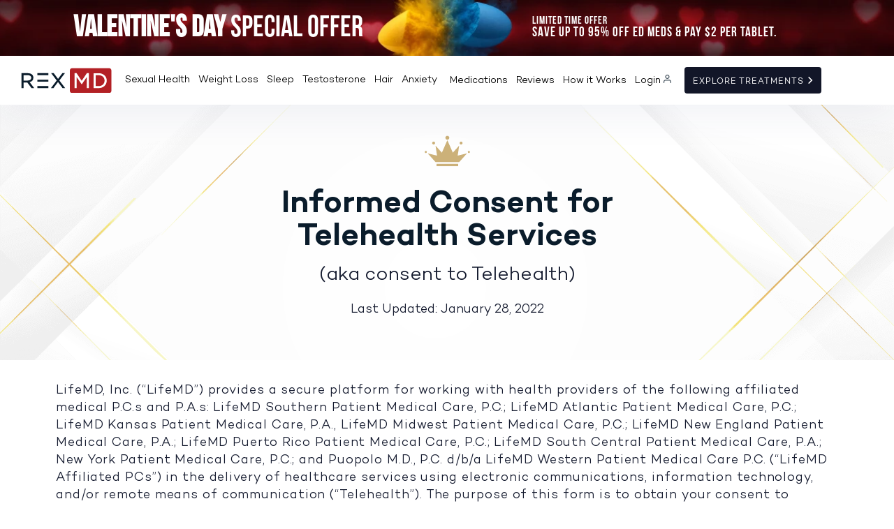

--- FILE ---
content_type: text/html; charset=UTF-8
request_url: https://rexmd.com/telehealth.php
body_size: 24850
content:
<!DOCTYPE html>
<html lang="en">
<head><script data-cfasync="false" src="https://transcend-cdn.com/cm/82ef5668-938d-4805-bd49-a1f64585571b/airgap.js" data-privacy-policy="https://rexmd.com/privacy.php"></script><script src="https://d2q2jy3t71sszx.cloudfront.net/transcend.js" type="a91c21e17b3de647dc8dd36b-text/javascript"></script>
	<meta http-equiv="Content-Type" content="text/html; charset=utf-8" />
	<meta http-equiv="X-UA-Compatible" content="IE=edge">
	<meta name="format-detection" content="telephone=no">
    <meta property="og:image" content="https://rexmd.com/assets/images/rexmd-og.webp">
    <meta name="viewport" content="width=device-width, initial-scale=1, user-scalable=no, maximum-scale=1">
    <title>Consent to Telehealth | Rex MD</title>   
    <meta name="description" content="Before trying out telehealth for yourself, check out this form for consent to telehealth so you'll know exactly what your rights are and what goes on."/>
    <link rel="stylesheet" href="css/bootstrap.min.css?v=1.2">
    <link rel="stylesheet" href="css/font-awesome.min.css">
    <link rel="stylesheet" type="text/css" href="css/style.css?1768992436" />
    <link rel="stylesheet" type="text/css" href="css/slick.css" />
    <link rel="stylesheet" type="text/css" href="css/style-new.css" />
    <link rel="stylesheet" type="text/css" href="css/responsive.css" />
    <style>section.policy_content{padding:30px 0 150px}li.font-bold{font-weight:700;list-style-type:auto;margin:15px 0 5px;padding-left:10px}li.lower-alpha{list-style-type:lower-alpha;margin:15px 0 5px 50px;padding-left:10px}span.font-normal{font-weight:400}@media only screen and (max-width:600px){li.lower-alpha{margin-left:auto}}.banner{padding:11rem 0 8rem!important}body{flex-direction:column;}</style>    
    	<link rel="stylesheet" href="/assets/css/root_styles.css?1768992436">
    <script type="a91c21e17b3de647dc8dd36b-text/javascript">dataLayer = [{'pageCategory': 'home','event' : 'home'}];</script>	
	
    <script type="a91c21e17b3de647dc8dd36b-text/javascript">(function(e,u,d){var f=document.getElementsByTagName('script')[0],j=document.createElement('script');j.async=true;j.src='https://cvlb.dev/click.php?e='+e+'&uri='+u+'&df='+d;f.parentNode.insertBefore(j,f);})('lander','https%3A%2F%2Fed.rexmd.com%2Fx1%2F%3F%26origin%3DaHR0cHM6Ly9yZXhtZC5jb20vdGVsZWhlYWx0aC5waHA%252F','https%3A%2F%2Fed.rexmd.com%2Fx1');</script>
    <script type="a91c21e17b3de647dc8dd36b-text/javascript">(function(w,d,s,l,i){w[l]=w[l]||[];w[l].push({'gtm.start':
        new Date().getTime(),event:'gtm.js'});var f=d.getElementsByTagName(s)[0],
        j=d.createElement(s),dl=l!='dataLayer'?'&l='+l:'';j.async=true;j.src=
        'https://www.googletagmanager.com/gtm.js?id='+i+dl;f.parentNode.insertBefore(j,f);
        })(window,document,'script','dataLayer','GTM-MZWR4T6');</script>	<script type="a91c21e17b3de647dc8dd36b-text/javascript">
    !function(t,e){var o,n,p,r;e.__SV||(window.posthog=e,e._i=[],e.init=function(i,s,a){function g(t,e){var o=e.split(".");2==o.length&&(t=t[o[0]],e=o[1]),t[e]=function(){t.push([e].concat(Array.prototype.slice.call(arguments,0)))}}(p=t.createElement("script")).type="text/javascript",p.crossOrigin="anonymous",p.async=!0,p.src=s.api_host.replace(".i.posthog.com","-assets.i.posthog.com")+"/static/array.js",(r=t.getElementsByTagName("script")[0]).parentNode.insertBefore(p,r);var u=e;for(void 0!==a?u=e[a]=[]:a="posthog",u.people=u.people||[],u.toString=function(t){var e="posthog";return"posthog"!==a&&(e+="."+a),t||(e+=" (stub)"),e},u.people.toString=function(){return u.toString(1)+".people (stub)"},o="init capture register register_once register_for_session unregister unregister_for_session getFeatureFlag getFeatureFlagPayload isFeatureEnabled reloadFeatureFlags updateEarlyAccessFeatureEnrollment getEarlyAccessFeatures on onFeatureFlags onSessionId getSurveys getActiveMatchingSurveys renderSurvey canRenderSurvey getNextSurveyStep identify setPersonProperties group resetGroups setPersonPropertiesForFlags resetPersonPropertiesForFlags setGroupPropertiesForFlags resetGroupPropertiesForFlags reset get_distinct_id getGroups get_session_id get_session_replay_url alias set_config startSessionRecording stopSessionRecording sessionRecordingStarted captureException loadToolbar get_property getSessionProperty createPersonProfile opt_in_capturing opt_out_capturing has_opted_in_capturing has_opted_out_capturing clear_opt_in_out_capturing debug".split(" "),n=0;n<o.length;n++)g(u,o[n]);e._i.push([i,s,a])},e.__SV=1)}(document,window.posthog||[]);
    posthog.init('phc_cu3It6CWW1hKDXFP0Yk2OKFdUSNLdJwxvhBTIFa6WQ2', {api_host:'https://d296b1gzk3kiqi.cloudfront.net'})
</script></head>
<body class="page-telehealth">
<noscript><iframe src="https://www.googletagmanager.com/ns.html?id=GTM-MZWR4T6"
    height="0" width="0" style="display:none;visibility:hidden"></iframe></noscript><!-- BEGIN BODY -->
<style>
html {overflow: inherit !important;}
:root {
    --body-margin-top: 58px !important;
    --body-margin-top-reset: -58px !important;
}

body{margin:0;padding:0;margin-top:var(--body-margin-top);position:relative;}

.rex_white_header_menu *,
.header_menu *,
.side-category * {
    margin: 0;
    padding: 0;
    outline: none;
    list-style: none;
    border: none;
    text-decoration: none;
    background: none;
    box-sizing: border-box;
    letter-spacing: 0;
    font-size:1rem;
    -webkit-font-smoothing: subpixel-antialiased !important;
    -moz-osx-font-smoothing: grayscale !important;
}

.slick-slider{position:relative;display:block;box-sizing:border-box;-webkit-user-select:none;-moz-user-select:none;-ms-user-select:none;user-select:none;-webkit-touch-callout:none;-khtml-user-select:none;-ms-touch-action:pan-y;touch-action:pan-y;-webkit-tap-highlight-color:transparent}.slick-list{position:relative;display:block;overflow:hidden;margin:0;padding:0}.slick-list:focus{outline:none}.slick-list.dragging{cursor:pointer;cursor:hand}.slick-slider .slick-track,.slick-slider .slick-list{-webkit-transform:translate3d(0,0,0);-moz-transform:translate3d(0,0,0);-ms-transform:translate3d(0,0,0);-o-transform:translate3d(0,0,0);transform:translate3d(0,0,0)}.slick-track{position:relative;top:0;left:0;display:block;margin-left:auto;margin-right:auto}.slick-track:before,.slick-track:after{display:table;content:''}.slick-track:after{clear:both}.slick-loading .slick-track{visibility:hidden}.slick-slide{display:none;float:left;height:100%;min-height:1px}.slick-slide:focus{outline:none}[dir='rtl'] .slick-slide{float:right}.slick-slide img{display:block}.slick-slide.slick-loading img{display:none}.slick-slide.dragging img{pointer-events:none}.slick-initialized .slick-slide{display:block}.slick-loading .slick-slide{visibility:hidden}.slick-vertical .slick-slide{display:block;height:auto;border:1px solid transparent}.slick-arrow.slick-hidden{display:none}.slick-dots{list-style:none;text-align:center}.slick-dots li{display:inline-block;vertical-align:middle;margin:0 4px;border:1px solid transparent;border-radius:50%;padding:5px}.slick-dots li:first-child:last-child{display:none}.slick-dots li.slick-active button{background:#23f197}.slick-dots li.slick-active{border-color:rgba(255,255,255,0.3)}.slick-dots button{display:block;position:relative;width:9px;height:9px;border-radius:50%;text-indent:-999px;overflow:hidden;padding:0;background:#fff;border:none}.slick-arrow{background-color:transparent;border:none;width:13px;height:24px;padding:0;position:absolute;top:50%;margin-top:-6px;left:0}.slick-prev{background:transparent url(https://res.cloudinary.com/conversion-labs-inc/image/upload/f_auto,q_auto/v1606687601/RexMD/arrow-left_xal2lt.png) no-repeat center}.slick-next{background:transparent url(https://res.cloudinary.com/conversion-labs-inc/image/upload/f_auto,q_auto/v1606687279/RexMD/arrow-right_d6wmpy.png) no-repeat center;right:0;left:auto}

a:hover{cursor: pointer;}

:root {
	--gotham: 'Gotham', sans-serif;
	--camptonmenu: 'Root-Campton';
}

.menu_d_none {display: none !important;}


.rex_white_header_menu * {
    line-height:normal; 
    box-sizing:border-box;
    height:auto;
    padding:0;
    margin:0;
    font-size:14px !important;
}

.rex_white_header_menu {
    font-family: var(--camptonmenu);
    font-weight:300;
    width:100%;
    height:auto;
    text-align:center;
    top: -90px;
    background:white;
    z-index:999;
    box-shadow:0 10px 60px rgba(38,45,118,.08);
    top:0;
    position:sticky;
}

.rex_white_header_menu a{
    transition:inherit;
}
.rex_white_header_menu section:nth-child(1) > a {
    display:inherit;
}
.rex_white_header_menu div:nth-child(1){
    position:relative;
    display:inline-block;
    max-width:1400px;
    width:100%;
    margin:0 auto;
    text-align:left;
    display:flex;
    align-items: center;
    justify-content: center;
    padding:16px 30px;
}
.rex_white_header_menu section{
    width:50%;
    height:100%;
    box-sizing:border-box;
    display:inline-block;
    height:auto;
    position:relative;
    display:flex;
    flex-wrap:wrap;
    flex-direction:row;
    align-items: center;
    justify-content: left;
}
.rex_white_header_menu div section:nth-child(2) {
    justify-content:right;
}
.rex_white_header_menu section:nth-child(1) ul{
    margin-left:15px;
}
.rex_white_header_menu section:nth-child(2) ul{
    margin-right:15px;
}
.rex_white_header_menu img{
    width:130px;
    height:auto;
}
.rex_white_header_menu ul,
.rex_white_header_menu li {
    display:inline-block;
    position:relative;
    font-size:1rem;
}
.rex_white_header_menu  a:hover{
    text-decoration:none !important;
}
.rex_white_header_menu li {
    margin:0 4px;
    line-height:1;
    font-size:inherit;
}
.rex_white_header_menu li a{
    color:black;
    padding:10px 0;
    line-height:1;
    font-size:inherit;
}
.rex_white_header_menu li a:hover{
    text-decoration:none;
}

.rex_white_header_menu div section:nth-child(2) ul li:last-child:after {
    content:url(/assets/img/svg/login_icon.svg);
    display: inline-block;
    width: auto;
    height: auto;
}

.rex_white_header_menu li a{
    font-size:14px;
}

.rex_white_header_menu div section:nth-child(2) ul + a {
    background:#121628;
    color:white;
    border-radius:4px;
    padding:14px 10px 12px 12px;
    text-transform:uppercase;
    line-height:1;
    font-size:1rem;
    font-size:12px !important;
    font-weight:400;
    letter-spacing:1px;
    font-family: var(--camptonmenu);
    transition:background linear 0.10s;
}

.rex_white_header_menu div section:nth-child(2) ul + a:hover{
    background:#DCBD7D;
    transition:background linear 0.10s;
}
.rex_white_header_menu div section:nth-child(2) ul + a:after{
    content:url(/assets/img/svg/right-arrow.svg);
    display: inline-block;
    width: auto;
    height: auto;
    border-radius: 50%;
}

.rex_white_header_menu ul a:after {
    content:'';
    width:100%;
    position:absolute;
    border-bottom:2px solid #DCBD7D;
    left:0;
    bottom:-80%;
    transition:all linear 0.10s;
    opacity:0;
}
.rex_white_header_menu ul a:hover:after {
    transition:all linear 0.10s;
    bottom:-50%;
    opacity:1;
}
.rex_white_header_menu a.active:after {
    content:'';
    width:100%;
    position:absolute;
    border-bottom:2px solid #DCBD7D;
    left:0;
    bottom:-50%;
    opacity:1;
}

@media(max-width:1250px){
    .rex_white_header_menu li a {
        font-size:12px !important;
        padding: 6px 0;
    }
}

@media(max-width:1200px){
    .side-category{
        padding-bottom:40px;
    }
    .rex_white_header_menu div:nth-child(1){
    }
    .rex_white_header_menu div:nth-child(1){
        padding: 19px 14px;
    }
    .rex_white_header_menu li {
        margin: 0 3px;
    }
}

@media(max-width:1100px){
    .rex_white_header_menu section:nth-child(1) {
        width:73%;
    }
    .rex_white_header_menu section:nth-child(2) {
        width:27%
    }
    .rex_white_header_menu section:nth-child(2) > ul {
        display:none;
    }
}

@media(max-width:768px){
    .rex_white_header_menu {
        top:0;
        position:sticky;
    }
    .rex_white_header_menu div:nth-child(1){
        padding: 10px 0px 5px;
    }
    .rex_white_header_menu section:nth-child(2) {
        display:none;
    }
    .rex_white_header_menu section:nth-child(1){
        width:100%;
        flex-direction: column;
    }
    .rex_white_header_menu img {
        width: 28vw;
        display:block;
    }
    .rex_white_header_menu section:nth-child(1) ul{
        margin:10px 0 10px;
    }
    .rex_white_header_menu li {
        margin: 0 0.75vw;
    }
    .rex_white_header_menu li a {
        font-size: 2.75vw !important;
    }
    .rex_white_header_menu .btn-nav {
        position:absolute;
        right:30px;
        top:16px;
        width:30px;
        left:auto;
        transform:translate(0,0);
    }
    .rex_white_header_menu .btn-nav span {
        background:#093E52;
    }
}


.ic-login {
    content:url(/assets/img/svg/login_icon.svg);
    width: 13px;
    height: auto;
    display: inline;
    margin-left: 0;
    transition: all 0.3s;
    position:relative;
    left:10px;
}
.ic-rx {
    content:url(/assets/images/menu/rexmd-featured-sidebar-rx.svg);
    width: 10px;
    height: auto;
    display: inline-block;
    margin-left: 0;
    transition: all 0.3s;
    position:absolute;
    left: 0;
    right: 0;
    top: 0;
    bottom: 0;
    margin: auto;
}

/* POPUP -------------------------------------- */
.popup-overlay {
	position: fixed;
	top: 0;
	right: 0;
	left: 0;
	bottom: 0;
	opacity: 0;
	transition: opacity 0.5s;
	background: rgba(0,0,0,.8);
	z-index: 1000;
	display: none;
 
}
.popup-overlay.active {
	display: block !important;
	animation: opacity 0.5s forwards;
}

@keyframes opacity {
	0% {opacity: 0;}
	100% {opacity: 1;}
}

.popup {
	position: absolute;
	left: 50%;
	transform: translateX(-50%);
	z-index: 9991;
	opacity: 0;
	transition: opacity 0.5s 0.5s;
	background: #fff;
	display: none;
}
.popup.active {
	display: block;
	animation: opacity 0.5s forwards;
    position: fixed;
    max-height: 90vh;
    height: auto;
    top: 10vh;
    max-height: 70vh;
}
.popup.popup-category.active{
    height:100vh;
    max-height:100vh;
}
.popup-more .inner {
	padding: 50px 35px 15px 35px;
}
.popup-more p + p {
	margin-top: 15px;
}
.popup-more p small {
	font-size: 12px;
}
.popup .foot {
	padding: 15px;
	border-top: 1px solid #e9ecef;
}
.popup .foot .popup-close {
    padding: 15px 45px;
    background: #b21f24;
    display: inline-block;
    color: #fff;
    font-size: 14px;
    font-weight: bold;
    text-transform: uppercase;
    text-align: center;
    transition: all .2s linear;
}
.popup .foot .popup-close:hover {background-color: #88171b;}

.popup-info {
    background: #fff;
    max-width: 80%;
    width: 100%;
}
.popup .head .popup-close {
    position: absolute;
    top: 18px;
    right: 35px;
    width: 30px;
    height: 30px;
    cursor: pointer;
    border: 1px solid #fff;
    border-radius: 50%;
    transition: all 0.3s;
    display: block;
    align-items: center;
    justify-content: center;
    z-index:9000;
    background:#1A3B62;
    padding:0;
}
.popup .head .popup-close svg {
    fill: #fff;
    width: 25px;
    height: 25px;
    position: absolute;
    left: 0;
    top: 0;
    right: 0;
    margin: auto;
    bottom: 0;
    transform:translate(0,0);
}
.popup .head .popup-close:hover {
    background: #a10e20;
    transform: scale(1.2);
}
.popup-info .c-red,
.popup-info a.c-red  {color: #c60202;}
.modal-header {overflow: hidden;}
.modal-title {
    background: #151b2f;
    padding: 20px 60px 20px 30px;
    font-size: 24px;
    line-height:1.5;
    color: #fff;
    min-height: 65px;
    margin-right: -2px;
    margin-left: -2px;
}
.popup .wrap {
    padding: 30px;
    background: #fff;
}
.popup .wrap h4 {margin: 30px 0;}
.popup .wrap h5 {
    font-size: 25px;
    line-height: 30px;
    padding: 20px 0 20px 0;
    margin-top: 30px;
}
.popup .wrap h4 {
    font-size: 35px;
}
.popup .wrap h3 {
    font-size: 45px;
    line-height: 50px;
    margin-top: 50px;
}
.popup .wrap ul {
    margin-top: 30px;
    margin-left: 25px;
}
.popup .wrap ul li + li {margin-top: 10px;}
.popup .wrap ul li {
    position: relative;
    padding-left: 25px;
}
.popup .wrap ul li:before {
    content: '';
    display: block;
    width: 6px;
    height: 6px;
    background: #151a29;
    border-radius: 50%;
    position: absolute;
    top: 0;
    left: 0;
    margin-top: 13px;
}

.popup .wrap .accordeon {margin-left: 0;}
.popup .wrap .item-accordeon {padding-left: 0;}
.popup .wrap .item-accordeon:before {display: none;}

.popup-video .head .popup-close {
    top: -40px;
    right: -40px;
}
.popup-video .inner {
	width: 800px;
	height: 450px;
}
.popup-video .inner iframe,
.popup-video .inner video {
	width: 100%;
	height: 100%;
	display: block;
}

div.popup.popup-info.active .drug-modal-header{
    max-height:80vh !important;
}
.popup-info .modal-header .wrap {
    height:60vh;
	max-height:60vh;
	overflow-y: auto;
}

.popup-category {
	position: fixed;
	top: 0 !important;
	height: 100%;
	overflow: hidden;
	overflow-y: auto;
	width: 500px;
	background-color: #fff;
	z-index: 8000;
	right: -100%;
	left: initial;
	transform: none;
	box-shadow: 0 10px 10px #000;
    padding:0 !important;
}
.popup-category.active {right: 0;}
.side-category{
    position: static;
    top: 0px;
    height: 100vh;
    overflow: hidden;
    overflow-y: auto;
    width: 500px;
    background-color: #fff;
    z-index:8000;
    right: -100%;
    box-shadow:0px 10px 10px black;
    font-family: var(--camptonmenu);
}
.side-category .side-cat-top {
    padding:20px 15px 20px 40px;
    text-align: left;
    background-color: #1A3B62;
    color: #fff;
    border-bottom: 4px solid #e1b77e;
    margin-bottom:10px;
}
.side-category .side-cat-top h4 {
	font-size: 28px;
	line-height: 1;
    font-weight:700;
    letter-spacing:0;
    margin:0;
    padding:0;
}
.side-category .side-cat-top p {
	font-size: 14px;
	line-height: 1;
	margin-bottom:0;
    font-weight:200;
    letter-spacing:0;
}
.side-cat-block {
    padding: 16px 40px;
    font-family: var(--camptonmenu);
}
.side-cat-block:nth-of-type(3) {
    padding-top:0;
}
.side-cat-block h3 {
    margin:3px 0 5px;
    font-size: 20px;
    font-weight:500;
    line-height:1;
    font-stretch:condensed;
}
.side-cat-block h3 a {
    color:inherit;
    font-size:inherit;
    text-decoration:none;
}
.side-cat-block ul li {
    border-bottom: 1px solid #e9e9e9;
    list-style:none;
}
.side-cat-block ul li a {
    color: #000;
    font-size: 14px;
    display: block;
    padding:0;
    position: relative;
    line-height:28px;
    transition: all 0.3s;
    display: flex;
    align-items: center;
    justify-content:flex-start;
    font-weight:300;
    letter-spacing:0;
    text-indent:2px;
}
.side-cat-block h3 a:after {
	content: '';
	display: inline-block;
	width: 10px;
	height: 10px;
	background: url(../img/ic-arrblack.png) no-repeat center;
	background: url(/assets/img/chevron_blue.svg) no-repeat center;
    transform:rotate(-90deg);
	background-size: 10px 10px;
	transition: all 0.3s;
    position:relative;
    margin-left:10px;
    top:-1px;
}
.side-cat-block ul li a:after {
	content: '';
	display: inline-block;
	width: 10px;
	height: 10px;
	background: url(../img/ic-arrblack.png) no-repeat center;
	background: url(/assets/img/chevron_blue.svg) no-repeat center;
    transform:rotate(-90deg);
	background-size: 10px 10px;
	transition: all 0.3s;
    position:absolute;
    right:0;
}
.side-cat-block ul li a:hover:after {
	background: url(/assets/img/chevron_gold.svg) no-repeat center;
	width: 10px;
	height: 10px;
	background-size: 10px 10px;
}
.side-cat-block ul li a:before {
    color: #0a2240;
    font-size: 16px;
    display: block;
    content: '' !important;
    font-weight: 900;
    position: absolute;
    right: 0px;
    height: 20px;
    line-height: 20px;
    top: 50%;
    margin-top: -10px;
}
.side-cat-block ul li a:hover,
.side-cat-block ul li a:hover:before{
    color: #0a2240;
    background:none;
}
.side-cat-block ul li a:hover {
    color: #051c3a;
    text-decoration: none;
    padding-left: 10px;
}
.side-cat-block ul li.login a {
    font-weight:500;
}
.side-cat-block p {
	font-size: 14px;
	color: #151b2f;
    margin:0;
    padding:0;
    font-weight:300;
}
.side-cat-block h6 {
    margin-bottom: 25px;
    font-size: 14px;
    line-height:28px;
    font-weight:200;
    color:inherit;
}
.side-cat-block h6 a {
    color:inherit;
    text-decoration:underline;
}
.side-cat-block h6 a:hover {
	text-decoration: underline;
    color: #ddbd7c;
}

.side-cat-block.top-products {
    display:flex;
    width:100%;
    flex-direction:column;
}

.side-cat-block.top-products .slick-products {
    display:flex;
    flex-direction:column;
    align-items:flex-start;
    width:100%;
    align-items: stretch;
    height:100%;
    position:relative;
}
.side-cat-block.top-products .slick-products .slick-slider .slick-track,
.side-cat-block.top-products .slick-products .slick-slider .slick-list {
    width:100%;
}
.side-cat-block.top-products .slick-products a {
    width:100%;
    height:100%;
    display:flex;
    flex-direction:column;
    background:#EFEFEF;
    padding:10px 0;
    border-radius:10px;
    width:170px;
    color:black;
    align-items: stretch;
    height:100%;

    display: flex;
    align-items: stretch;
}

.side-cat-block.top-products .slick-products:before {
    content:'';
    display:block;
    height:100%;
    position:absolute;
    background:white;
    width:100px;
    z-index:1;
    left:-105px;
}
.side-cat-block.top-products .slick-products div {
    border:0;
    outline:0;
    margin:0 10px 0 0;
    display:flex;
    overflow:visible;
}
.side-cat-block.top-products .slick-products div a:hover {
    padding-left:0;
    background-color:#e4e4e4;
    text-decoration:none;
}

.side-cat-block.top-products .slick-products div a:after{
    content:'';
    display:none;
}

.side-cat-block.top-products .slick-products section {
    display:flex;
}

.side-cat-block.top-products .slick-products section span{
    border-radius:10px;
    background:white;
    margin:0 3px;   
    padding:5px 6px 3px;
    font-size:9px;
    line-height:1;
    font-weight:500;
    text-indent:0;
    position:relative;
}

.side-cat-block.top-products .slick-products section span:nth-of-type(1){
    min-width:25px;
}
.side-cat-block.top-products .slick-products section span:nth-of-type(2){
    background:#23F197;
}

.side-cat-block.top-products .slick-products img{
    width: auto;
    height: 100px;
    margin:18px auto 10px;
}
.side-cat-block-v2 h3 {
    color:#D8BD84;
    display:block;
    margin-bottom: 12px;
    font-size:18px;
}

.side-cat-block-v2 ul li a{
    font-weight:400;
    padding-top:12px;
}

.side-cat-block-v2 p{
    line-height:1.75;
    font-size:14px;
}

.side-cat-block-v2 p a{
    color:inherit;
    font-size:inherit;
    text-decoration:underline;
}
.side-cat-block-v2 p span{
    color:inherit;
    font-size:inherit;
    line-height:1;
    margin:0;
    padding:0;
}

.side-cat-block.top-products .slick-products h6 {
    margin:0;
    line-height:1.25;
    font-size:14px;
    font-weight:500;
    margin-left:14px;
}

.side-cat-block.top-products .slick-products h6 small {
    font-weight:300;
    display:block;
    font-size:90%;
}

.drug-safety-modal .modal-content{
    top: 0;
    bottom: 0;
    position: absolute;
    height: 80vh;
    margin: 0;
}

.modal-dialog {
    width: 80vw;
    margin: auto;
    top: 50%;
    left: 50%;
    transform: translate(-50%,-50%) !important;
    height: 80vh;
    position: absolute;
    overflow: hidden;
}

@media screen and (max-width: 1380px) {
	

}

@media screen and (max-width: 1280px) {
	.fixed-right {
		width: 100px;
		height: 100px;
	}
}

@media screen and (max-width: 991px) {
	.ic-login {
	    width: 15px;
	    height: 14px;
	    margin-left: 9px;
	    background-size: 15px;
	}
}

@media screen and (max-width: 768px) {
	.open-menu .btn-nav span {
		position: absolute;
		top: 50%;
		left: 0;
		margin-top: -1.5px;
		background: #fff;
	}
	.open-menu .btn-nav span:nth-child(2) {display: none;}
	.open-menu .btn-nav span:nth-child(1) {transform: rotate(45deg);}
	.open-menu .btn-nav span:nth-child(3) {transform: rotate(-45deg);}

	/* header */
	
	nav {
		display: none;
		position: fixed;
		top: 0;
		right: 0;
		left: 0;
		bottom: 0;
		background: rgba(0,0,0,.9);
		align-items: center;
		flex-direction: column;
		justify-content: center;
		z-index: 9991;
		opacity: 0;		
	}
	nav .tx-center {
		display: block;
		margin-top: 30px;
	}
	nav .tx-center 
    
	.btn-nav {
		width: 35px;
		height: 26px;
		/*z-index: 9999;*/
		position: relative;
		cursor: pointer;
        transform:translate(0) !important;
        top:5px;
	}
	.btn-nav span {
		width: 100%;
		height: 3px;
		background: #e9b77f;
		display: block;
		transform-origin: center;
		transition: all 0.3s;
	}
	.btn-nav span + span {margin-top: 8px;}
    .side-category{
        width:100%;
    }
}

@media screen and (max-width: 650px) {
    .side-category {
        padding-bottom:100px;
    }

    .header_banner_container {
        margin-top: -120px;
    }

	.btn-nav {
	    width: 30px;
	    height: 19px;
        top:3px;
	}

	.btn-nav span + span {
	    margin-top: 5px;
	}

    .popup-more .inner {
        padding: 30px 15px 15px 15px;
    }
    .modal-title {
        font-size: 5vw;
        padding-right: 60px;
        max-width: 100%;
        line-height: 1.5;
    }

    .popup-video .inner {
        width: 350px;
        height: 197px;
    }

    .popup .head .popup-close {
        top: 2vw;
        right: 2vw;
        width: 6vw;
        height: 6vw;
        padding:0;
    }

    .popup .head .popup-close svg{
        width:5vw;
        height:5vw;
    }
    .popup .wrap h5:first-child{
        margin-top:0;
    }

    .popup .wrap h5{
        font-size:5vw;
        padding:0 0 20px;
        line-height: 1.5;
    }

    .popup .wrap h4 {
        font-size:6vw;
        line-height: 1.5;
    }

    .fixed-right {
        width: 60px;
        height: 60px;
    }

    .popup-category {width: 100%;}
    .side-category .side-cat-top,
    .side-cat-block{
        padding: 13px 15px 10px 25px;
    }
    .side-category .side-cat-top{
        margin-bottom: 0px;
    }
    .side-category .side-cat-top h4 {font-size: 6vw;}
    .side-category .side-cat-top p {font-size: 3.5vw;}
    .side-cat-block h6 {margin-top: 10px;}
    .side-cat-block:nth-of-type(3) {
        padding-top: 20px;
    }
    .side-cat-block:nth-of-type(2){
        padding-top:5px;
    }
    .side-cat-block ul li a {
        line-height: 30px;
        font-size:13px;
    }
    .side-cat-block ul li a:hover{
        padding-left:0;
    }
}

@media screen and (max-width:500px) {
    div.current_promo_banner i{
        top:0;
    }
    .popup .head .popup-close {
        top: 3vw;
        right: 3vw;
        width: 6vw;
        height: 6vw;
        min-width: 15px;
        min-height: 15px;
    }
    .popup .head .popup-close svg {
        min-width: 13px;
        min-height: 13px;
    }
}

div.current_promo_banner{
    top:var(--body-margin-top-reset);
}

@media screen and (max-width: 991px) {
    :root {
        /*--body-margin-top: 138px !important;
        --body-margin-top-reset: -138px !important;*/
    }
    
}
@media screen and (max-width: 886px) {
    :root {
        --body-margin-top: 47px !important;
        --body-margin-top-reset: -47px !important;
    }
    
}
@media screen and (max-width: 768px) {
    :root {
        --body-margin-top: 23vw !important;
        --body-margin-top-reset: -23vw !important;
    }
    
}

@media screen and (max-width:500px) {
    :root {
        --body-margin-top: 23vw !important;
        --body-margin-top-reset: -23vw !important;
    }
}

.noScroll {overflow:hidden !important}

</style>

<style>
    .header-main {
        margin-top: 18px;
    }
    body{margin:0;padding:0;margin-top:var(--body-margin-top);position:relative;}
    div.current_promo_banner { top: var(--body-margin-top-reset); }
    div.current_promo_banner *{
        margin: 0;
        padding: 0;
        outline: none;
        list-style: none;
        border: none;
        text-decoration: none;
        background: none;
        box-sizing: border-box;
        font-family: var(--camptonmenu) !important;
        -webkit-font-smoothing: subpixel-antialiased !important;
        -moz-osx-font-smoothing: grayscale;
    }
    div.current_promo_banner {
        font-size:18px;
        background-position:center;
        background-repeat:no-repeat;
        background-size:cover;
        text-align:center;
        position:absolute;
        z-index:50;
        width:100%;
        height:58px;
        line-height:1;
        text-transform:uppercase;
        color:white;
        z-index:999;
        letter-spacing: 0;
    }
    div.current_promo_banner i {
        font-weight:300;
        display:none;
    }
    div.current_promo_banner strong {
        color:white;
        color:#1192ff;
        line-height:2;
        font-size:40px;
        line-height: 1;
        position: relative;
        top: 4px;
    }
    div.current_promo_banner p b{
        font-weight:500;
    }
    div.current_promo_banner strong b{
        color:#fff;
        letter-spacing:0px;
        font-weight: 700;
    }
    div.current_promo_banner img{
        height: 44px;
        width: auto;
        display: inline;
        position: relative;
        top: 9px;
        margin: -7px 10px 0 9px;
        vertical-align: baseline;

        overflow-clip-margin: content-box;
        overflow: clip;
    }
    div.current_promo_banner p{
        display:inline-block;
        text-align:left;
        font-size:18px;
        position:relative;
        top:4px;
        font-weight:bold;
        font-weight:bolder;
        letter-spacing:1px;
        line-height:1;

        margin-block-start:0;
        margin-block-end:0;
        margin-inline-start:0;
        margin-inline-end:0;
        unicode-bidi: isolate;
    }
    div.current_promo_banner span{
        display:block;
        margin-top:4px;
        font-size:12px;
        color:white;
        text-indent:2px;
        font-weight:100;
        margin: 0 0 3px;
        font-weight: 300;
    }

    @media(max-width:1011px){
        div.current_promo_banner strong {
            font-size: 26px;
        }
    }
    @media(max-width:886px){
        .header-main {
            margin-top: 7px;
        }
        div.current_promo_banner {
            font-size: 30px;
            height:47px;
        }
        div.current_promo_banner strong {
            font-size: 26px;
        }
        div.current_promo_banner img {
            height: 34px;
            top: 7px;
            margin:-4px 10px 0 -7px;
        }
        div.current_promo_banner p{
            font-size: 14px;
        }
        div.current_promo_banner span {
            font-size: 10px;
        }
    }
    @media(max-width:768px){
        .header {
            top:21vw;
        }
        /*.home {
            padding-top: 14vw;
        }*/
        div.current_promo_banner{
            background-size:cover;
            height:auto;
        }
        div.current_promo_banner strong {
            font-size: 8vw;
        }
        div.current_promo_banner img {
            height: 9vw;
            top: 1.5vw;
            margin: 0 0 0 6px;
        }
        div.current_promo_banner i{
            display: block;
            background: none;
            font-size: 2.2vw;
            font-style: inherit;
            margin: 4.5vw 0 -3vw;
            padding: 0;
        }
        div.current_promo_banner span{
            display:none;
        }
        div.current_promo_banner p{
            display:block;
            text-align:center;
            font-size: 2.75vw;
            margin:2vw 0 4vw;
        }
    }
    /*@media(max-width:650px){
        .home {
            padding-top: 44vw;
        }
        .menu-sexual .megamenu-phone{margin-top: 45px;}
    }
    @media(max-width:500px){
        .home {
            padding-top: 24vw;
        }
    }
    @media(max-width:375px){
        .home {
            padding-top: 34vw;
        }
    }*/
</style>
        <style>
        @font-face {
              font-family: 'Bebas-Neue';
              src: url('/fonts/bebas-neue/BebasNeueThin.otf') format('opentype'),
              src: url('/fonts/bebas-neue/BebasNeueThin.ttf') format('truetype');
              font-weight: 100;
              font-style: normal;
              font-display: swap;
        }

        @font-face {
              font-family: 'Bebas-Neue';
              src: url('/fonts/bebas-neue/BebasNeueLight.otf') format('opentype'),
              src: url('/fonts/bebas-neue/BebasNeueLight.ttf') format('truetype');
              font-weight: 200;
              font-style: normal;
              font-display: swap;
        }
         
        @font-face {
              font-family: 'Bebas-Neue';
              src: url('/fonts/bebas-neue/BebasNeueBook.otf') format('opentype'),
              src: url('/fonts/bebas-neue/BebasNeueBook.ttf') format('truetype');
              font-weight: 300;
              font-style: normal;
              font-display: swap;
        }

        @font-face {
              font-family: 'Bebas-Neue';
              src: url('/fonts/bebas-neue/BebasNeueRegular.otf') format('opentype'),
              src: url('/fonts/bebas-neue/BebasNeueRegular.ttf') format('truetype');
              font-weight: 400;
              font-style: normal;
              font-display: swap;
        }

        @font-face {
              font-family: 'Bebas-Neue';
              src: url('/fonts/bebas-neue/BebasNeue.otf') format('opentype');
              font-weight: 500;
              font-style: normal;
              font-display: swap;
        }
         
        @font-face {
              font-family: 'Bebas-Neue';
              src: url('/fonts/bebas-neue/BebasNeueBold.otf') format('opentype'),
              src: url('/fonts/bebas-neue/BebasNeueBold.ttf') format('truetype');
              font-weight: 600;
              font-style: normal;
              font-display: swap;
        }
    </style>
<style>

    :root {
        --body-margin-top: 80px !important;
        --body-margin-top-reset: -80px !important;
    }

    a.current_promo_banner_a:hover {
        opacity:1;
    }

    div.current_promo_banner * {
        font-family: 'Bebas-Neue' !important;
        font-weight: 500 !important;
        -webkit-font-smoothing: antialiased !important;
        color:#FFF !important;
    }
    div.current_promo_banner {
        height: 80px;
        display: grid;
        grid-template-columns: 1fr auto 1fr;
        grid-template-rows: auto;
        grid-template-areas: 'p1 p2 p3';
        align-items: center;
        justify-content: center;
        background-color:#151d2f;
        background-image:url(/assets/banners/valentines_day_2026_v2/dt.webp?1);
        max-width:100vw !important;
        overflow:hidden;
    }
    div.current_promo_banner div:nth-of-type(1) {
        grid-area: p1;
        text-align:right;
    }
    div.current_promo_banner div:nth-of-type(1) b,
    div.current_promo_banner div:nth-of-type(1) strong i {
        font-weight: 300 !important;
    }
    div.current_promo_banner div:nth-of-type(1) strong strong {
        font-weight: 700 !important;
    }
    div.current_promo_banner div:nth-of-type(2) {
        grid-area: p2;
        width: 240px;
        height: 100%;
        
    }
    div.current_promo_banner div:nth-of-type(3) {
        grid-area: p3;
        text-align: left;
    }
    div.current_promo_banner span {
        margin: 0 !important;
        font-size: 17px !important;
        position:relative;
    }

    div.current_promo_banner p {
        margin-left:0px;
        top:4px;
        line-height: 1;
    }
    div.current_promo_banner strong,
    div.current_promo_banner strong b,
    div.current_promo_banner p,
    div.current_promo_banner p b {
        overflow:visible;
        white-space:nowrap;
        display:inline-block;
        top:0;
    }
    
    div.current_promo_banner strong i {
        display:inline-block;
        font-style:normal;
        display:inline-flex;
        align-items:center;
        justify-content:center;
        align-content:center;
    }
    div.current_promo_banner p b {
        padding-left:2px;
        font-size:28px !important;
        top: -1px;
        position: relative;
    }

    div.current_promo_banner p b sup {
        font-size:50%;
    }

    div.current_promo_banner p b:nth-of-type(2) {
        display:none;
    }

    @media(max-width:1400px){
        div.current_promo_banner strong {
            font-size: unset !important;
            font-size: 3.3vw !important;
        }
        div.current_promo_banner strong i:nth-child(2) svg {
            transform:scale(0.9);
        }
        div.current_promo_banner span {
            top:-1px;
            font-size: 1.2vw !important;
        }
        div.current_promo_banner p {
            font-size: 1.5vw !important;
        }
        div.current_promo_banner p b {
            font-size: 1.5vw !important;
        }
    }

    @media(max-width:1024px){
        div.current_promo_banner strong {
            font-size: 3.5vw !important;
        }
        div.current_promo_banner span {
            font-size: 1vw !important;
        }
        div.current_promo_banner p b {
            font-size: 1.7vw !important;
        }
    }

    @media(max-width:830px){
        div.current_promo_banner strong {
        }
        div.current_promo_banner p {
        }
    }

    @media(max-width:768px){
        :root {
            --body-margin-top: 24vw !important;
            --body-margin-top-reset: -24vw !important;
        }
        div.current_promo_banner {
            grid-template-columns: 1fr ;
            grid-template-rows: 1fr 1fr;
            grid-template-areas:
            'p1'
            'p3';
            height: 24vw;
            background-image:url(/assets/banners/valentines_day_2026_v2/mob.webp?1);
        }
        div.current_promo_banner *,
        div.current_promo_banner div *,
        div.current_promo_banner strong, 
        div.current_promo_banner strong b, 
        div.current_promo_banner p, 
        div.current_promo_banner p b {
            top:0;
            bottom:0;
            line-height:1;
            text-align:center;
            width:100%;
            position:relative;
            line-height:auto;
            width: 100%;
            text-align:center;
            margin:0 auto;
            padding:0;
            line-height:1;
        }
        div.current_promo_banner div > p > b:nth-child(2),
        div.current_promo_banner i,
        div.current_promo_banner div:nth-of-type(2),
        div.current_promo_banner span {
            display:none !important;
        }
        div.current_promo_banner > div {
            display:flex;
            flex-direction:column;
            padding:0;
            margin:0;
            height:100%;
            margin-top: -1vw;
        }
        div.current_promo_banner div:nth-of-type(1) {
            justify-content: end;
        }
        div.current_promo_banner strong,
        div.current_promo_banner p {
            left: 0;
            top: 0;
        }
        div.current_promo_banner strong {
            font-size: 7vw !important;
            display:inline;
            line-height: 1.25;
        }
        div.current_promo_banner div:nth-of-type(1) b strong {
            font-weight: 700 !important;
        }
        div.current_promo_banner > i {
            display:none !important;
        }
        div.current_promo_banner strong i {
            font-size:inherit;
            margin:0 auto;
        }
        div.current_promo_banner strong i:nth-child(2) {
            margin:0;
            width:5vw;
        }
        div.current_promo_banner p b:nth-of-type(2) {
            display:block;
        }
        div.current_promo_banner p {
            margin: 0;
        }
        div.current_promo_banner p b {
            font-size: 5vw !important;
            font-weight:400 !important;
        }
    }
    @media(max-width:680px){
        div.current_promo_banner strong i:nth-child(2) {
            width:3vw;
        }
    }

</style>
<a class="current_promo_banner_a" href="https://ed.rexmd.com/X1HRT/"><div class="current_promo_banner">
    <div>
    <i>LIMITED TIME OFFER</i>
    <strong><b><strong>VALENTINE'S DAY</strong> SPECIAL<i>&nbsp;OFFER</i></b></strong>
    </div>
    <div>
    </div>
    <div>
    <p>
        <span>LIMITED TIME OFFER</span>
        <b>SAVE UP TO 95% OFF ED MEDS & PAY $2 PER TABLET.</b>
        <b>SAVE UP TO 95% OFF ED MEDS<br>PAY JUST $2 PER TABLET</b>
    </p>
    </div>
</div></a>
<!-- HEADER -->
<header class="rex_white_header_menu">
    <div>
        <section>
            <a href="/?"><img src="/assets/img/svg/rex-logo.svg" alt="Rex MD Logo" /></a>
            <ul>
                                <li><a href="/sexual-health/?" >Sexual Health</a></li>
                                    <li><a href="/weight-management/?" >Weight Loss</a></li>
                                    <li><a href="/sleep/?" >Sleep</a></li>
                                    <li><a href="/testosterone/?" >Testosterone</a></li>
                                    <li><a href="/hair-growth/?" >Hair</a></li>
                                    <li><a href="https://rx.rexmd.com/beta-blockers/?" >Anxiety</a></li>
                            </ul>
        </section>
        <section>
            <ul>
                                    <li><a href="/our-medications/?" >Medications</a></li>
                                        <li><a href="/reviews/?" >Reviews</a></li>
                                        <li><a href="/how/?" >How it Works</a></li>
                                    <li>
                    <a href="https://members.rexmd.com/" target="_BLANK">Login</a>
                </li>
            </ul>
            <a href="https://ed.rexmd.com/X1HRT/" class="menu_btn_head btn-popup" data-popup="popup-category">
                Explore Treatments
            </a>
        </section>
        <div class="btn-nav menu_btn_head btn-popup" data-popup="popup-category">
            <span></span>
            <span></span>
            <span></span>
        </div>
    </div>
</header>
<!-- // HEADER -->

<div class="popup popup-category">
	<div class="head">
		<button class="popup-close">
			<svg xmlns="http://www.w3.org/2000/svg" version="1" viewBox="0 0 24 24"><path d="M13 12l5-5-1-1-5 5-5-5-1 1 5 5-5 5 1 1 5-5 5 5 1-1z"></path></svg>
		</button>
	</div>	

	<div class="inner">
		<div class="side-category active">
			<div class="side-cat-top">
				<h4>Start your online visit</h4>
			</div>
			<div class="side-cat-block">
				<ul>
                    <li class="login">
                        <a href="https://members.rexmd.com/" target="_BLANK">Login<i class="ic-login"></i></a>
                    </li>
				</ul>
			</div>
            <div class="side-cat-block">
                <h3><a href="/our-medications/erectile-dysfunction/?">Erectile Dysfunction</a></h3>
                <ul>
                    <li>
                        <a href="/our-medications/erectile-dysfunction/branded-viagra/?" class="menu-category">Branded Viagra</a>
                    </li>
                    <li>
                        <a href="/our-medications/erectile-dysfunction/generic-viagra-sildenafil/?" class="menu-category">Generic Viagra (sildenafil)</a>
                    </li>
                    <li>
                        <a href="/our-medications/erectile-dysfunction/branded-cialis/?" class="menu-category">Branded Cialis</a>
                    </li>
                    <li>
                        <a href="/our-medications/erectile-dysfunction/generic-cialis-tadalafil/?" class="menu-category">Generic Cialis (tadalafil)</a>
                    </li>
                    <li>
                        <a href="/our-medications/erectile-dysfunction/daily-generic-cialis-tadalafil/?" class="menu-category">Daily Generic Cialis (tadalafil)</a>
                    </li>
                </ul>
            </div>

			<div class="side-cat-block">
				<h3><a href="/our-medications/weight-management/?">Weight Loss</a></h3>
				<ul>
					<li>
						<a href="/our-medications/weight-management/semaglutide/?" class="menu-category">Semaglutide (GLP-1)</a>
					</li>
				</ul>
			</div>

			<div class="side-cat-block">
				<h3><a href="/our-medications/testosterone-program/?">Testosterone</a></h3>
				<ul>
                    <li>
                        <a href="/our-medications/testosterone-program/cypionate/?">Testosterone Cypionate</a>
                    </li>
                    <li>
                        <a href="/our-medications/testosterone-program/testosterone-gel/?">Testosterone Gel</a>
                    </li>
                    <li>
                        <a href="/our-medications/testosterone-program/clomid/?">Clomid&reg;</a>
                    </li>
                    <li>
                        <a href="/our-medications/testosterone-program/sermorelin/?">Sermorelin</a>
                    </li>
				</ul>
			</div>

			<div class="side-cat-block">
				<h3><a href="/our-medications/hair-loss/?">Hair Loss</a></h3>
				<ul>
					<li>
						<a href="/our-medications/hair-loss/finasteride/?" class="menu-category">Finasteride</a>
					</li>
				</ul>
			</div>

			<div class="side-cat-block">
				<h3><a href="/our-medications/premature-ejaculation/?">Premature Ejaculation</a></h3>
				<ul>
					<li>
						<a href="/our-medications/premature-ejaculation/sertraline/?">Sertraline</a>
					</li>
				</ul>
			</div>

			<div class="side-cat-block">
				<h3><a href="/our-medications/insomnia/?">Insomnia &amp; Sleep</a></h3>
				<ul>
					<li>
						<a href="/our-medications/insomnia/doxepin/?">Doxepin</a>
					</li>
					<li>
						<a href="/our-medications/insomnia/ramelteon/?">Ramelteon</a>
					</li>
				</ul>
			</div>

			<div class="side-cat-block">
				<h3><a href="/our-medications/herpes/?">Herpes Breakouts</a></h3>
				<ul>
					<li>
						<a href="/our-medications/herpes/valacyclovir/?">Valacyvlovir</a>
					</li>
				</ul>
			</div>

			<div class="side-cat-block">
				<h3><a href="https://rx.rexmd.com/beta-blockers/?">Anxiety</a></h3>
				<ul>
					<li>
						<a href="https://rx.rexmd.com/beta-blockers/?">Beta blocker</a>
					</li>
				</ul>
			</div>
            
			<div class="side-cat-block top-products side-cat-block side-cat-block-v2">
				<h3>Top Products</h3>
                <div class="slick-products">
                    <div>
                        <a href="https://ed.rexmd.com/X1HRT/?" target="_BLANK">
                            <section><span><i class="ic-rx"></i></span><span>Featured</span><span>Sexual Health</span></section>
                            <img src="/assets/images/menu/rexmd-featured-sidebar-sildenafil.png" alt="Generic Viagra (Sildenafil)" />
                            <h6>Generic Viagra <small>(Sildenafil)</small></h6>
                        </a>
                    </div>
                    <div>
                        <a href="https://ed.rexmd.com/X1HRT/?" target="_BLANK">
                            <section><span><i class="ic-rx"></i></span><span>Featured</span><span>Sexual Health</span></section>
                            <img src="/assets/images/menu/rexmd-featured-sidebar-branded-viagra.png" alt="Branded Viagra by Pfizer" />
                            <h6>Branded Viagra <small>by Pfizer</small></h6>
                        </a>
                    </div>
                    <div>
                        <a href="https://rx.rexmd.com/wm1/?" target="_BLANK">
                            <section><span><i class="ic-rx"></i></span><span>Featured</span><span>Weight Loss</span></section>
                            <img src="/assets/images/menu/rexmd-featured-sidebar-zepbound.png" alt="Semaglitude GLP-1" />
                            <h6>Zepbound®  Vial <small>GLP-1</small></h6>
                        </a>
                    </div>
                    <div>
                        <a href="https://rx.rexmd.com/sleep-ret-50/?" target="_BLANK">
                            <section><span><i class="ic-rx"></i></span><span>Popular</span><span>Sleep</span></section>
                            <img src="/assets/images/menu/rexmd-featured-sidebar-ramelteon.png" alt="Ramelteon Sleep Aid" />
                            <h6>Ramelteon <small>Sleep Aid</small></h6>
                        </a>
                    </div>
                </div>
            </div>

			<div class="side-cat-block side-cat-block-v2">
				<h3>Resources</h3>
                <ul>
                    <li><a href="/our-medications/?">Medications</a></li>
                    <li><a href="/reviews/?">Reviews</a></li>
                    <li><a href="/how/?">How it Works</a></li>
                    <li><a href="/faq.php?">FAQs</a></li>
                    <li><a href="/learn/?" target="_BLANK">Learn</a></li>
                    <li><a href="/about/?">About Us</a></li>
                    <li><a href="/telemedicine/?">Telemedicine</a></li>
                </ul>
            </div>

			<div class="side-cat-block side-cat-block-v2">
				<h3>Have Questions?</h3>
				<p>
                    Talk to live agent (Mon – Fri: 9:30am – 6:30pm EST).
                    <br>
                    <a href="tel:866-294-3772">(866) 294-3772</a>
                    <br><br>
                    More questions? <span>Visit our</span> <a href="/faq.php?">FAQ page</a>
                </p>
			</div>
		</div>
	</div>
</div>

<div class="popup-overlay"></div>

<script src="/assets/js/jquery-3.6.0.min.js" type="a91c21e17b3de647dc8dd36b-text/javascript"></script>
<script src="/assets/js/lottie.min.js" type="a91c21e17b3de647dc8dd36b-text/javascript"></script>
<script src="/assets/js/slick.min.js" type="a91c21e17b3de647dc8dd36b-text/javascript"></script>

<script type="a91c21e17b3de647dc8dd36b-text/javascript">
let isInViewport = (e) => {
    const rect = e.getBoundingClientRect();
    return (
        rect.top >= 0 &&
        rect.left >= 0 &&
        rect.bottom <= (window.innerHeight || document.documentElement.clientHeight) &&
        rect.right <= (window.innerWidth || document.documentElement.clientWidth)
    );
}

/* ------------------------------------ MOBILE MENU -------------------------------- */
let mobileMenu = () => {
    const header    = document.querySelector('.header_menu');
    const btnNav    = document.querySelector('.btn-nav');
    const sideMenu  = document.querySelectorAll('.menu_btn_head');
    const cont      = document.querySelector('.side-category');

    btnNav.onclick = function(e) {
        e.preventDefault();
        if(header) header.classList.add('nav-active');
        document.body.classList.add('open-menu');
    }

    sideMenu.forEach((sm) => {
        sm.addEventListener('click', (e)=>{
            e.preventDefault();
            cont.classList.add('active')
        });
    })
}

mobileMenu()

/* ------------------------------------ POPUP ------------------------------------ */
let popup = () => {
    let btn         = document.querySelectorAll('.btn-popup')
    let overlay     = document.querySelector('.popup-overlay')
    let sideMenu    = document.querySelector('.side-category')
    let popup_info  = document.querySelector('.popup-info')
    let popup       = null;
    let close       = null;

    let closePopup = () => {
        const mega_menus    = document.querySelectorAll('.mega_menu');
        if (mega_menus != null) mega_menus.forEach(menu => menu.classList.remove('active'))

        document.body.classList.remove('noScroll', 'open-menu')
        overlay.classList.remove('active');
        if(popup !== null) popup.classList.remove('active');

        if (popup !== null && popup.classList.contains('popup-video')) {
            popup.querySelector('video').pause();
            popup.querySelector('video').currentTime = 0;
        }

        if(popup_info && popup_info.classList.contains('active')) popup_info.classList.remove('active')
    }

    btn.forEach(b => {

        b.addEventListener('click', (e) => {
            e.preventDefault();

            popup = document.querySelector('.' + b.getAttribute('data-popup'));
            close = popup.querySelectorAll('.popup-close');

            let top  = window.pageYOffset || document.documentElement.scrollTop,
            left = window.pageXOffset || document.documentElement.scrollLeft;
 
            document.body.classList.add('noScroll');
            overlay.classList.add('active');
            popup.classList.add('active');
            sideMenu.classList.add('active');

            if (popup.classList.contains('popup-video')) {
                popup.style.top = (top + (window.innerHeight / 2) - (popup.offsetHeight / 2)) + 'px';
                popup.querySelector('video').play();
                if(isInViewport(popup) === false){
                    popup.style.top = 50 + '%';
                    popup.style.transform = 'translate(0,-50%)';
                }
            }

            if (popup.classList.contains('popup-category')) {
                const mega_menus = document.querySelectorAll('.mega_menu');
                mega_menus.forEach(menu => menu.classList.remove('active'));
            }

            close.forEach(btn => btn.addEventListener('click', closePopup))
        })


    })

    overlay.addEventListener('click', closePopup);
    document.addEventListener('keydown', (e) => { if(e.keyCode == 27) closePopup(e) })
}

popup();

let stopSlickMenu = () => {
    let e = document.querySelectorAll('.slider-mega_menu .slider.slick-initialized');
    if(e.length > 0) e.forEach(el => $(el).slick('unslick'))
}

let slds = document.querySelectorAll('.activate_slide_menu');
slds.forEach(s => {
    s.addEventListener('click',()=>{
        stopSlickMenu();

        let e = document.querySelectorAll(`.${s.dataset.slde} .slider-mega_menu .slider:not(.slick-initialized)`);
        if(e.length > 0){
            $(e).slick({
                arrows: false,
                dots: false,
                adaptiveHeight: true,
                slidesToShow: 1,
                slidesToScroll: 1,
                autoplay: true,
            })
        }
    })
})

window.addEventListener('load',() => {
    mobileMenu()
    popup()
});

if($('.slick-products').length){
    $('.slick-products').slick({
        arrows: false,
        dots: false,
        slidesToShow: 1,
        slidesToScroll: 1,
        infinite: true,
        speed: 800,
        swipeToSlide: true,
        touchThreshold: 15,
        variableWidth: true,
        variableHeight: true,
        autoplay: true,
        autoplaySpeed: 4000,
        responsive: [
            {
                breakpoint: 768,
                settings: {
                    speed: 100,
                }
            },
        ]   
    });
};

</script>
<script src="/assets/js/splide.min.js?1768992436" type="a91c21e17b3de647dc8dd36b-text/javascript"></script>
<div class="main-wrapper">
    <style>
    @font-face {
        font-family: 'GenHeaderCampton';
        src: url('/assets/fonts/Campton/Campton-Book.woff2') format('woff2'),
            url('/assets/fonts/Campton/Campton-Book.woff') format('woff');
        font-weight: normal;
        font-style: normal;
        font-display: swap;
    }

    @font-face {
        font-family: 'GenHeaderCampton';
        src: url('/assets/fonts/Campton/Campton-Black.woff2') format('woff2'),
            url('/assets/fonts/Campton/Campton-Black.woff') format('woff');
        font-weight: 900;
        font-style: normal;
        font-display: swap;
    }

    @font-face {
        font-family: 'GenHeaderCampton';
        src: url('/assets/fonts/Campton/Campton-Bold.woff2') format('woff2'),
            url('/assets/fonts/Campton/Campton-Bold.woff') format('woff');
        font-weight: bold;
        font-style: normal;
        font-display: swap;
    }

    @font-face {
        font-family: 'GenHeaderCampton';
        src: url('/assets/fonts/Campton/Campton-SemiBold.woff2') format('woff2'),
            url('/assets/fonts/Campton/Campton-SemiBold.woff') format('woff');
        font-weight: 600;
        font-style: normal;
        font-display: swap;
    }

    @font-face {
        font-family: 'GenHeaderCampton';
        src: url('/assets/fonts/Campton/Campton-Light.woff2') format('woff2'),
            url('/assets/fonts/Campton/Campton-Light.woff') format('woff');
        font-weight: 300;
        font-style: normal;
        font-display: swap;
    }

    @font-face {
        font-family: 'GenHeaderCampton';
        src: url('/assets/fonts/Campton/Campton-Thin.woff2') format('woff2'),
            url('/assets/fonts/Campton/Campton-Thin.woff') format('woff');
        font-weight: 100;
        font-style: normal;
        font-display: swap;
    }

    @font-face {
        font-family: 'GenHeaderCampton';
        src: url('/assets/fonts/Campton/Campton-Medium.woff2') format('woff2'),
            url('/assets/fonts/Campton/Campton-Medium.woff') format('woff');
        font-weight: 500;
        font-style: normal;
        font-display: swap;
    }

    @font-face {
        font-family: 'GenHeaderCampton';
        src: url('/assets/fonts/Campton/Campton-ExtraLight.woff2') format('woff2'),
            url('/assets/fonts/Campton/Campton-ExtraLight.woff') format('woff');
        font-weight: 200;
        font-style: normal;
        font-display: swap;
    }
    .general_header * {
        margin: 0;
        padding: 0;
        box-sizing: border-box;
        outline: none;
        background: none;
        border: none;
        list-style: none;
        text-indent: 0;
    }
    .general_header {
        position: relative;
        padding: 40px 0 60px;
        letter-spacing:0;
        font-family: 'GenHeaderCampton';
    }

    .general_header .d-none {display: none !important;}

    .general_header .bg {
        position: absolute;
        top: 0;
        right: 0;
        left: 0;
        bottom: 0;
        overflow:hidden;
    }
    .general_header .bg .icon {
        display: block;
        width: 100%;
        height:auto;
    }
    .general_header:after {
        content: '';
        display: block;
        position: absolute;
        top: 0;
        left: 50%;
        z-index: -1;
        transform: translateX(-50%);
        width: 1920px;
        height: 899px;
    }
    .general_header:before {
        content: '';
        display: block;
        position: absolute;
        left: 0;
        right: 0;
        bottom: 0;
        height: 200px;
        background: linear-gradient(0deg, #fff 20%, transparent);
        margin-bottom: -235px;
    }
    .general_header .inner {
        position: relative;
        z-index: 2;
    }
    .general_header h1 {
        font-weight: 600;
        font-size: 80px;
        font-size: 60px;
        line-height: 1.05;
        margin: 20px 0;
        color: #0A1C2B;
        letter-spacing:0;
    }
    .general_header h1 br{
        display:block;
    }

    .general_header p{
        margin:0;
    }
    .general_header .buttons {margin-top: 30px;}
    .general_header .tx-c {
        text-align: center;
    }
    .general_header [data-src="crown"] {
        display: inline-block;
        width: 65px;
        height: 50px;
        line-height: 0;
        margin-bottom:0;
    }
    .general_header .after-subtitle{
        padding:0;
    }

    .general_header .after-subtitle-b{
        line-height:1.2;
        margin:0px auto 20px;
        font-size:2.75rem;
    }
    @media (max-width: 1600px) {
        .general_header:after {
            width: 1600px;
            height: 700px;
            background-size: 1600px;
        }
        .general_header h1 {
            font-size: 60px;
            margin: 15px 0;
        }

        .general_header .buttons {margin-top: 20px;}
        .general_header .before-subtitle {
            font-size: 14px;
        }
    }


    @media (max-width: 1450px) {
        .general_header:after {
            width: 1450px;
            height: 700px;
            background-size: 1450px;
        }
    }

    @media (max-width: 1200px) {
        .general_header:after {
            width: 1200px;
            height: 700px;
            background-size: 1200px;
        }
        .general_header h1 {font-size: 45px;}
    }

    @media (max-width: 1100px) {
        .general_header .bg .icon {
            width: 1100px;
            position: absolute;
            left: 50%;
            transform: translateX(-50%);
        }
    }

    @media (max-width: 991px) {
        .general_header:after {
            width: 1100px;
            height: 700px;
            background-size: 1100px;
            margin-left: 15px;
        }
        .general_header:before {
            height: 100px;
            margin-bottom: -20px;
        }
        .general_header h1 {font-size: 35px;}
        .after-subtitle {font-size: 14px;}
    }

    @media (max-width: 768px) {
        .general_header .bg {top: 0}
        .general_header:after {top: 20vw;}
    }

    @media (max-width: 760px) {
        .general_header:before {margin-bottom: -75px;}
        .general_header h1 {font-size: 30px;}
        .after-subtitle {font-size: 13px;}
        .general_header .h-760 {display: none !important;}
        .general_header .s-760 {display: block !important;}
        .general_header .after-subtitle{
            max-width:80%;
            margin:0 auto;
            font-weight: normal;
            font-size: 3.5vw;
        }
        .general_header .after-subtitle-b {
            font-size:5vw;
            max-width:80%;
        }

        .general_header .bg {top: 0}
        .general_header .bg .icon {
            width: inherit;
            position: absolute;
            left: inherit;
            right: 0;
            transform: none;
        }

        .general_header:after {
            width: 500px;
            height: 1011px;
            /*background: url(../webp/bg-general_header-mob.svg) no-repeat;
            background-size: 500px;*/
            margin-top: -75px;
            left: inherit;
            right: 0;
            transform: none;
        }
        .general_header h1 {
            font-size: 8vw;
            margin-bottom: 10px;
        }
    }

    @media (max-width: 413px) {
        .general_header .bg .icon {width: 400px}
        .general_header h1 {font-size: 38px;}
    }

    /* ------------------ BUTTONS ------------------ */
    .general_header .buttons {
        display: inline-block;
        text-align: center;
        max-width: 488px;
    }
    .general_header .buttons .group {
        display: flex;
        align-items: center;
        justify-content: center;
        gap: 12px;
    }
    .general_header .buttons .foot {
        font-size: 19px;
        margin-top: 25px;
        line-height: 1.4;
    }
    .general_header .buttons .btn-important {margin-top: 30px;}
    .general_header .buttons .btn {animation: pulse 1.5s infinite;}
    .general_header .buttons .btn:last-child {animation-delay: .5s;}

    @keyframes pulse{0%{transform:scale(.95)}50%{transform:scale(1)}100%{transform:scale(.95)}}

    .general_header .btn {
        height: 57px;
        min-width: 238px;
        display: inline-flex;
        align-items: center;
        justify-content: center;
        border-radius: 11px;
        overflow: hidden;
        font-weight: normal;
        font-size: 16px;
        color: #fff;
        background: #609AD9;
        position: relative;
        -webkit-font-smoothing: auto;
        font-smoothing: auto;
        letter-spacing: 0.5px;
        cursor: pointer;
        text-transform:unset;
        font-weight:400;
    }
    .general_header .btn.yellow {background: #FFBE60;}
    .general_header .btn:after {
        content: '';
        display: block;
        position: absolute;
        top: 0;
        left: 0;
        bottom: 0;
        width: 0;
        background: #121628;
        transition: all 0.3s;
    }
    .general_header .btn:hover:after {width: 100%;}
    .general_header .btn span,
    .general_header .btn svg {
        position: relative;
        z-index: 2;
    }
    .general_header .btn svg {
        fill: #fff;
        margin-left: 10px;
        width: 8px;
        height: 13px;
        transition: all 0.3s;
    }
    .general_header .btn:hover svg {transform: translateX(10px);}

    .general_header .btn-important {
        font-size: 13px;
        color: #0A1C2B;
        display: inline-block;
        text-decoration: underline;
    }
    .general_header .btn-important:hover {text-decoration: none;}

    .general_header .btn-fix {
        position: fixed;
        left: 0;
        right: 0;
        bottom: -100%;
        z-index: 99;
        background: #fff;
        display: grid;
        grid-template-columns: 1fr 1fr;
        gap: 8px;
        padding: 10px;
        box-shadow: 0 -4px 21px rgba(0,0,0,.08);
        transition: all 0.3s;
        display: none;
    }
    .general_header .btn-fix a {
        display: inline-flex;
        align-items: center;
        justify-content: center;
        flex-direction: column;
        text-align: center;
        height: 50px;
        background: #609AD9;
        border-radius: 8px;
        color: #fff;
        animation: pulse 1.5s infinite;
    }
    .general_header .btn-fix a:last-child {animation-delay: .5s;}
    .general_header .btn-fix a strong {
        font-weight: 500;
        font-size: 18px;
        line-height: 1.2;
    }
    .general_header .btn-fix a span {
        font-weight: normal;
        font-size: 14px;
        line-height: 1.2;
        -webkit-font-smoothing: auto;
        font-smoothing: auto;
    }
    .general_header .btn-fix a:last-child {background: #FFBE60;}

    @media (max-width: 1600px) {
        .general_header .btn {
            height: 45px;
            min-width: 200px;
            font-size: 13px;
        }
        .general_header .btn svg {
            margin-left: 7px;
            width: 6px;
            height: 11px;
        }
        .general_header .buttons .foot {
            font-size: 15px;
            margin-top: 20px;
        }
        .general_header .buttons .btn-important {margin-top: 20px;}
    }

    @media (max-width: 1200px) {
        .general_header .buttons {max-width: 370px;}
        .general_header .btn {
            height: 42px;
            min-width: 180px;
            font-size: 12px;
        }
    }

    @media (max-width: 500px) {
        .general_header .btn {
            height: 55px;
            min-width: inherit;
            font-size: 15px;
            letter-spacing: 1px;
            width: 100%;
        }
        .general_header .btn svg {
            width: 9px;
            height: 14px;
            top: 0.5px;
        }

        .general_header .buttons {
            max-width: inherit;
            width: 100%;
            padding: 0 15px;
        }
        .general_header .buttons .group {
            flex-direction: column;
            gap: 14px;
        }
        .general_header .buttons .foot {font-size: 16px;}

        .general_header .btn-fix.active {
            display: grid;
            bottom: 0;
            animation: bottomTop 0.5s forwards;
        }

        @keyframes bottomTop {
            0% {bottom: -100%;}
            100% {bottom: 0;}
        }
    }

    @media (max-width: 413px) {
        .general_header .buttons .foot {font-size: 13px;}
    }

    @media (max-width: 500px) {
        .general_header .h-500 {display: none !important;}
        .general_header .s-500 {display: block !important;}
    }
</style>
<section class="general_header">
    <div class="bg">
        <i class="icon h-500" data-loop="true" data-src="Lines" data-start="true"></i>
        <i class="icon d-none s-500" data-loop="true" data-src="Linesmob" data-start="true"></i>
    </div>
    <div class="center">
        <div class="inner">
            <div class="tx-c">
                <i class="icon" data-loop="false" data-src="crown" data-start="true"></i>
                                                    <h1 class="animated">Informed Consent for<br>Telehealth Services</h1>
                                <p class="after-subtitle-b animated">(aka consent to Telehealth)</p>                <p class="after-subtitle animated">Last Updated: January 28, 2022</p>
                            </div>
        </div>
    </div>
</section>
<script type="a91c21e17b3de647dc8dd36b-text/javascript">
function animationIcon() {
    let icons = document.querySelectorAll('.general_header .icon');

    document.addEventListener('scroll', scrolling);
    document.addEventListener('DOMContentLoaded', scrolling);

    function scrolling() {
        icons.forEach(icon => {
            if (isFullyVisible(icon)) {
                if (icon.dataset.start == 'true') {    
                    const animate = lottie.loadAnimation({
                        container: icon,
                        path: '/assets/images/lottie/' + icon.dataset.src + '.json',
                        renderer: icon.dataset.render,
                        loop: (icon.dataset.loop == 'true') ? true : false,
                        autoplay: true,
                    });

                    icon.dataset.start = false;
                }                
            }
        }); 
    }

    function isFullyVisible(el) {
        var elementBoundary = el.getBoundingClientRect();
     
        var top = elementBoundary.top;
        var bottom = elementBoundary.bottom;
     
        return ((top >= 0) && (bottom <= window.innerHeight));
    }
}

animationIcon();

</script>
<style>
        @media (min-width: 761px) {
            .general_header h1 {
                font-size:45px;
            }
        }
        @media (max-width: 760px) {
            .general_header h1 {
                margin-bottom: 15px;
            }
        }
        @media (max-width: 500px) {
            .general_header h1 {
                margin-bottom:20px;
            }
        }
        </style>
	<!-- BEGIN CONTENT -->
	<main class="main">
        <section class="section policy_content">
			<div class="wrapper">
                <p>LifeMD, Inc. (“LifeMD”) provides a secure platform for working with health providers of the following affiliated medical P.C.s and P.A.s: LifeMD Southern Patient Medical Care, P.C.; LifeMD Atlantic Patient Medical Care, P.C.; LifeMD Kansas Patient Medical Care, P.A., LifeMD Midwest Patient Medical Care, P.C.; LifeMD New England Patient Medical Care, P.A.; LifeMD Puerto Rico Patient Medical Care, P.C.; LifeMD South Central Patient Medical Care, P.A.; New York Patient Medical Care, P.C.; and Puopolo M.D., P.C. d/b/a LifeMD Western Patient Medical Care P.C. (“LifeMD Affiliated PCs”) in the delivery of healthcare services using electronic communications, information technology, and/or remote means of communication (“Telehealth”). The purpose of this form is to obtain your consent to participate in a Telehealth visit with one of LifeMD Affiliated PCs’ health providers via LifeMD’s Telehealth platform.</p>
                <p>By affirmatively clicking the box saying that “I agree to the . . . consent to Telehealth,” you understand and agree that</p>
                <ol class="telehealth-ol">
                    <li class="font-bold"> <strong>Nature of the Telehealth Visit.</strong> <span class="font-normal">During the Telehealth visit:</span>
                        <ol class="telehealth-ol">
                            <li class="lower-alpha"><span class="font-normal">Details of your health information, including but not limited to any and all reports and/or records concerning your medical history, condition, diagnosis, testing, prognosis, treatment, billing information and identity of your health providers (“User Data”), will be discussed with your health provider through the use of interactive video, audio, and telecommunications technology.</span></li>
                            <li class="lower-alpha"><span class="font-normal">Video, audio, and/or digital photographs may be recorded during the Telehealth visit.</span></li>
                            <li class="lower-alpha"><span class="font-normal">Your User Data will continue to be shared via this connection until either you or your health provider terminates this connection.</span></li>
                            <li class="lower-alpha"><span class="font-normal">Non-medical technical personnel may be present during the Telehealth visit to aid with the video transmission. You will be informed of their presence and you may request that non-medical personnel leave the Telehealth visit at any time.</span></li>
                            <li class="lower-alpha"><span class="font-normal">You understand that: (a) the delivery of healthcare services via Telehealth is an evolving field; (b) the Telehealth visit may include technology (and uses thereof) that are not specifically described in this informed consent; and (c) by agreeing, you consent to the uses of those additional technologies.</span></li>
                        </ol>
                    </li>
                    <li class="font-bold"><strong>Limits of Telehealth</strong>. <span class="font-normal">A health provider will use Telehealth to deliver healthcare services to you. Telehealth may not be as complete as face-to-face treatment and is not intended to replace a full medical face-to-face evaluation by a health provider. You may benefit from Telehealth services; however, results cannot be guaranteed or assured.</span></li>
                    <li class="font-bold"><strong>Telehealth as Appropriate for the Circumstance</strong><span class="font-normal">. It is the health provider’s role to determine whether or not the use of Telehealth and its enabling technologies, capabilities, and limitations is appropriate for the healthcare services you are seeking.</span></li>
                    <li class="font-bold"><strong>Routine Electronic Messages</strong>. <span class="font-normal">Health providers will typically respond to routine electronic messages within 24 hours. Patient’s electronic communications through LifeMD’s encrypted platform are securely directed only to the health provider.</span></li>
                    <li class="font-bold"><strong>Medical Information and Records</strong><span class="font-normal">. All existing laws regarding the confidentiality of your User Data apply to this Telehealth visit. Dissemination of any patient-identifiable images or information from this Telehealth interaction to other entities shall not occur without your consent, unless authorized by law.</span></li>
                    <li class="font-bold"><strong>Right to Care</strong>. <span class="font-normal">You are under no obligation to use Telehealth and may withdraw at any time. You have the right to access your User Data and copies of your User Data in accordance with federal and state law. </span></li>
                    <li class="font-bold"><strong>Risks</strong>. <span class="font-normal">There are potential risks to using Telehealth technology, including interruptions, unauthorized access, confidentiality, and technical difficulties. You or your health provider can discontinue the Telehealth visit if it is felt that the videoconferencing connections are not adequate for the situation. Health providers will attempt to trouble shoot and re-establish Telehealth connection. If unable to re-establish Telehealth connection, or in an emergency, your health provider will attempt to reach you by calling the phone number you have provided. Risks include, but are not limited to, the following:</span>
                        <ol class="telehealth-ol">
                            <li class="lower-alpha"><span class="font-normal">Information transmitted to your health provider via Telehealth may not in every case be sufficient to allow for appropriate medical decision-making by the health provider.</span></li>
                            <li class="lower-alpha"><span class="font-normal">The inability of your health provider to conduct certain tests or assess vital signs in-person may, in some cases, prevent the health provider from making accurate diagnoses, providing appropriate treatments, or identifying the need for emergency medical care or treatment.</span></li>
                            <li class="lower-alpha"><span class="font-normal">Your health provider may not be able to provide all of the necessary medical treatment for your particular condition via the Telehealth visit, in which case you should rely on alternative and/or specialized medical care.</span></li>
                            <li class="lower-alpha"><span class="font-normal">Delays in medical evaluation/treatment may occur due to unexpected failures in technology associated with providing Telehealth.</span></li>
                            <li class="lower-alpha"><span class="font-normal">Although security protocols and safeguards associated with the Telehealth visit are carefully designed to protect data privacy consistent with legal requirements, such protocols and safeguards may fail, causing a breach in data privacy.</span></li>
                            <li class="lower-alpha"><span class="font-normal">Your health provider’s treatment options may be limited by regulatory requirements in certain states.</span></li>
                        </ol>
                    </li>
                    <li class="font-bold"><strong>Sharing Information</strong>. <span class="font-normal">LifeMD Affiliated PCs may use and disclose your User Data for purposes of diagnosis, treatment, referral, follow-up, payment, and other administrative purposes as consistent with applicable law. All electronic communication between you and your health provider will be securely stored in one of LifeMD’s encrypted electronic systems. You will hold LifeMD and LifeMD Affiliated PCs harmless for any User Data lost due to technical failures. Further, LifeMD Affiliated PCs retain the right to share User Data pursuant to any legally required reporting. Please note that because the LifeMD Affiliated PCs do not submit claims to health insurance, we are not subject to the federal law governing the use and disclosure of health information, known as the HIPAA rules. You can find further information about our privacy and security practices in our <a href="/privacy.php">Privacy Policy</a>.</span></li>
                    <li class="font-bold"><strong>Revocation</strong>. <span class="font-normal">You make revoke this authorization at any time by informing your health provider during your Telehealth session, contacting LifeMD or LifeMD Affiliated PCs at (866) 351-5097, or contacting your dedicated medical team through your member portal with such instruction; provided, however, that where you revoke this authorization, you will no longer be able to access or use the Telemedicine services provided by LifeMD or Professional Practice. Absent such a revocation, this authorization will be considered renewed upon each new Telehealth visit with a participating health provider.</span></li>
                </ol>            
            </div>
        </section>
	</main>
	<!-- CONTENT EOF   -->

	<!-- BEGIN FOOTER -->
    <style>

/* FOOTER
-------------------------------------- */
.footer *{
    margin: 0;
    padding: 0;
    outline: none;
    list-style: none;
    border: none;
    text-decoration: none;
    background: none;
    box-sizing: border-box;
    font-size:100%;

    -moz-text-size-adjust: none;
    -webkit-text-size-adjust: none;
    text-size-adjust: none;
    -webkit-font-smoothing: subpixel-antialiased !important;
    -moz-osx-font-smoothing: grayscale !important;
    font-family:var(--camptonmenu) !important;
}
.footer {
    background-color: #151b2f;
    color: #fff;
    overflow: hidden;
    letter-spacing:0;
    font-weight:300;
    position: relative;
    z-index: 10;
}
.footer a{
    font-family:var(--camptonmenu) !important;
}
.footer .center {
    width: 100%;
    max-width: 1390px;
    min-width: 250px;
    margin: 0 auto;
    padding: 0 15px;
}
.footer .footer-top {
    display: flex;
    justify-content: space-between;
    align-items: center;
    padding: 35px 0 44px;
    margin:0;
    line-height:1;
    font-size:100%;
    border-bottom: 1px solid rgba(255, 255, 255, 0.1);
    box-sizing:border-box;
}
.footer div.footer-logo {
    display: block;
}
.footer div.footer-top > div.footer-logo > a {
    display:block;
    margin:0;
    padding:0;
    line-height:1;
}
.footer .footer-logo img {
    width: 150px;
    height: auto;
    padding: 0;
    margin: 0;
    line-height: 1;
    vertical-align: middle;
}

.footer .footer-middle {
    display: flex;
    flex-wrap: wrap;
    margin: 0;
    padding: 40px 0 70px 0;
    margin: 0 -24px;
    /*justify-content: center;*/
}

.footer .footer-middle__column {
    width: 21%;
    display: inline-block;
    padding:0 24px;
    margin:0 0 40px;
    line-height:2;
    font-size:18px;
}
.footer .footer-middle__column > div + div {
    margin-top: 10px;
    line-height:1.55;
    /*font-size:14px;*/
}
.footer .footer-middle__column a {
    color: #fff;
    display: inline-flex;
    font-size:inherit;
}
.footer .footer-middle__column a:hover {text-decoration: underline;}
.footer .footer-middle__column.last {
    text-align: right;
    width: 12%;
}
.footer .footer-middle__column.last a {
    display: inline-block;
    display: inline-flex;
    font-size:inherit;
}
.footer .footer-middle__column.last img {display: inline-block;width:auto;max-width:100px;height:auto;}

.footer .footer-bottom {
    display:block;
    align-items: center;
    padding-bottom: 50px;
}
.footer .footer-bottom__column {
    color: rgba(255, 255, 255, 0.5);
    font-size: 13px;
    display: block;
    text-align: left;
    line-height:2.12;
    margin:0;
    padding:0;
}
.footer .footer-bottom__column a {color: rgba(255, 255, 255, 0.5);display:inline-block;}
.footer .footer-bottom__column a:hover {text-decoration: underline;}
.footer .footer-bottom__column.copy {
    text-align: left;
    display: flex;
    align-items: center;
}
.footer .footer-bottom__column.copy img {margin-left: 15px;}

.footer .footer-title {
    font-size: 14px;
    text-transform: uppercase;
    color: rgba(255, 255, 255, 0.5);
    line-height: 1.5;
    margin-bottom: 15px;
    display:block;
}

.footer .icon {
    display: inline-block;
    width: 1em;
    height: 1em;
    stroke-width: 0;
    stroke: currentColor;
    fill: currentColor;
    -webkit-transition: all 0.3s linear;
    transition: all 0.3s linear;
    position: relative;
}
.footer .social {
    line-height: 1.5;
    white-space: nowrap;
    display: inline-flex
}
.footer .social a{
    cursor:default;
}
.footer .social__link {
    color: inherit;
    line-height:1;
    border:0;
    margin:0;
    padding:0;
    margin-right: 45px;
    font-size: 100%;
    display: inline-block;
    vertical-align: middle;
    font-size: 100%;
    font-weight: normal;
}
.footer .social__link:last-child {
    margin-right: 0;
}
.footer .social__link .icon {
    display: block;
    width: 24px;
    height: 24px;
    line-height:1;
}
.footer .social__link .icon-youtube {
    font-size: 2.5rem;
}
.footer .social__link:hover .icon {
    color: #b4975a;
}

.fixed-right {
    position: fixed;
    right: 0;
    top: 160px;
    z-index: 998;
    width: 100px;
    height: 140px;
    transition: .3s linear;
    opacity: 0;
}
.fixed-right.active {opacity: 1;}

@media screen and (max-width: 1380px) {
    .footer .footer-middle__column {
        font-size: 14px;
    }
    .footer .footer-middle__column > div + div {
        line-height: 1.75;
    }
    .footer .footer-top{
        padding: 35px 0 40px;
    }

}
@media screen and (max-width: 768px) {
    
    /* footer */
    .footer .footer-top {flex-direction: column;}
    .footer .footer-middle {
        margin: 0 0;
        padding: 40px 0 35px 0;
        flex-direction: column;
        align-items: center;
        text-align: center;
    }
    .footer .footer-middle__column {
        width: 100%;
        padding-left: 0;
        padding-right: 0;
        text-align:center;
        font-size: 17px;
    }
    .footer .footer-middle__column > div + div{
        line-height: 27px;
    }
    .footer .footer-middle__column.last {margin-bottom: 0;}
    .footer .footer-bottom__column {text-align: center;}

    .footer .footer-bottom__column.copy {
        text-align: center;
        justify-content: center;
    }

    .footer .footer-bottom__column{
        width:100%;
    }
    .footer .footer-top .social {
        margin:39px 0 -5px;
        font-size: 14px;
        line-height: 20px;
    }
    .footer .social__link {
        margin-right: 44px;
    }

}

@media screen and (max-width: 650px) {
    .footer .footer-bottom {padding-bottom: 130px;}
    .footer .footer-middle__column {
        font-size: 14px;
    }
    .footer .footer-bottom__column,
    .footer .footer-middle__column > div + div{
        line-height: 20px;
    }
}

@media screen and (max-width: 500px){
    .footer .footer-middle__column.last {
        text-align: center;
        width: 100%;
    }
}

.footer .svg-icon {
    height: 0;
    overflow: hidden;
    position: absolute;
    bottom: 0;
    z-index: -999999;
    display:none;
}

.footer * {
    color:white !important;
}
</style>
<link rel="stylesheet" type="text/css" href="/css/splide.min.css?1768992436" />
<style>

/* ------------------ FOOTER SLIDER ------------------ */
.footer-slider *{
    padding:0;
    margin:0 auto;
    font-family: var(--camptonmenu);
    -webkit-font-smoothing: subpixel-antialiased !important;
    -moz-osx-font-smoothing: grayscale !important;
    letter-spacing:0;


    box-sizing: border-box;
    outline: none;
    background: none;
    border: none;
    list-style: none;
}
.footer-slider {
	background: #161B2E;
	padding-top: 53px;
	padding-bottom: 25px;
    position: relative;
    z-index:100;
    width:100%;
}
.footer-slider .splide.is-initialized:not(.is-active) .splide__list {
	display: grid;
	grid-template-columns: repeat(6, 1fr);
	gap: 11px;
}
.footer-slider .slide {
	border-radius: 15px;
	overflow: hidden;
	position: relative;
	display: block;
}
.footer-slider .slide > img {
	display: block;
	object-fit: cover;
	width: 100%;
	height: 100%;
}
.footer-slider .slide .content {
	position: absolute;
	top: 0;
	right: 0;
	left: 0;
	bottom: 0;
	padding: 10px 12px;
}
.footer-slider .slide h3 {
	font-size: 19px;
	font-weight: normal;
	color: #fff;
    text-align:left;
    margin-top:0;
    line-height:1.5;
    font-weight:400;
}
.footer-slider .slide .link {
	width: 20px;
	height: 20px;
	background: #151B2F;
	display: inline-flex;
	align-items: center;
	justify-content: center;
	position: absolute;
	right: 14px;
	bottom: 8px;
	border-radius: 50%;
}
.footer-slider .slide .link svg {
	width: 5px;
	height: 8px;
	fill: #fff;
}

.footer .center {max-width: 1465px !important;}
.footer-slider .center {
    padding: 0 15px;
    max-width:1465px;
}

.footer-slider .splide__slide {
    width:100%;
}


@media (max-width: 1600px) {
	.footer-slider .slide h3 {font-size: 15px;}

	.footer .center,
	.footer-slider .center{
        max-width: 1200px !important;
    }
}

@media (max-width: 991px) {
	.footer-slider .splide.is-initialized:not(.is-active) .splide__list {
		gap: 8px;
	}
	.footer-slider .slide {border-radius: 10px;}
	.footer-slider .slide .content {padding: 6px 9px;}
	.footer-slider .slide h3 {font-size: 13px;}
	.footer-slider .slide h3 br {display: none;}
	.footer-slider .slide .link {right: 10px;}
}

@media (max-width: 767px) {
	.footer-slider .center {padding-right: 0;}
	.footer-slider .slide h3 {font-size: 18px;}
	.footer-slider .slide h3 br {display: block;}
	.footer-slider .slide .content {padding: 12px 15px;}
}

@media (max-width: 550px) {
	.footer-slider {
		padding-top: 35px;
		padding-bottom: 0;
	}
	.footer-slider .slide .content {
		padding: 10px;
	}
	.footer-slider .slide h3 {font-size: 13px;}
	.footer-slider .slide .link {
		width: 18px;
		height: 18px;
	}
	.footer-slider .slide .link svg {
		width: 4px;
		height: 7px;
	}
}
</style>

<!-- FOOTER SLIDER -->
<div class="footer-slider">
    <div class="center">
        <div class="splide splider">
            <div class="splide__track">
                <ul class="splide__list">
                    <li class="splide__slide">
                        <a href="/sexual-health/?" class="slide">
                            <img src="/assets/footer/img/footer-slider/slide-1.jpg" alt="A man is taking a Rex MD Viagra pill, while his partner watches him from bed">
                            <div class="content">
                                <h3>Always be ready<br> with ED Treatments</h3>
                                <div class="link">
                                    <svg><use xlink:href="#arrow"></use></svg>
                                </div>
                            </div>
                        </a>
                    </li>
                    <li class="splide__slide">
                        <a href="/weight-management/?" class="slide">
                            <img src="/assets/footer/img/footer-slider/slide-2.jpg?2" alt="GLP-1 medication pens">
                            <div class="content">
                                <h3>Weight<br> Management</h3>
                                <div class="link">
                                    <svg><use xlink:href="#arrow"></use></svg>
                                </div>
                            </div>
                        </a>
                    </li>
                    <li class="splide__slide">
                        <a href="/testosterone/?" class="slide">
                            <img src="/assets/footer/img/footer-slider/slide-3.jpg?1" alt="The Rex MD Testosterone Program prescription treatments with doctor support">
                            <div class="content">
                                <h3>Testosterone<br> Therapy</h3>
                                <div class="link">
                                    <svg><use xlink:href="#arrow"></use></svg>
                                </div>
                            </div>
                        </a>
                    </li>
                    <li class="splide__slide">
                        <a href="/hair-growth/?" class="slide">
                            <img src="/assets/footer/img/footer-slider/slide-4.jpg" alt="A man with a gray beard is smiling">
                            <div class="content">
                                <h3>Regrow thicker,<br> healthier hair</h3>
                                <div class="link">
                                    <svg><use xlink:href="#arrow"></use></svg>
                                </div>
                            </div>
                        </a>
                    </li>
                    <li class="splide__slide">
                        <a href="/sleep/?" class="slide">
                            <img src="/assets/footer/img/footer-slider/slide-5.jpg" alt="Rex MD pill bottle with ramelteon on a pillow">
                            <div class="content">
                                <h3>Sleep better,<br> live happier</h3>
                                <div class="link">
                                    <svg><use xlink:href="#arrow"></use></svg>
                                </div>
                            </div>
                        </a>
                    </li>
                    <li class="splide__slide">
                        <a href="#" class="slide btn-popup" data-popup="popup-category">
                            <img src="/assets/footer/img/footer-slider/slide-6.jpg" alt="A man is breathing deeply">
                            <div class="content">
                                <h3>Men’s Daily<br> Health</h3>
                                <div class="link">
                                    <svg><use xlink:href="#arrow"></use></svg>
                                </div>
                            </div>
                        </a>
                    </li>
                </ul>
            </div>
        </div>
    </div>
</div>
<svg class="d-none">
	<symbol viewBox="0 0 9 14" id="arrow">
		<path fill-rule="evenodd" clip-rule="evenodd" d="M4.84145 7L0 2.1031L2.07928 0L9 7L2.07928 14L0 11.8969L4.84145 7Z"/>
	</symbol>

</svg>
<!-- // FOOTER SLIDER -->
<script type="a91c21e17b3de647dc8dd36b-text/javascript">

document.addEventListener('DOMContentLoaded', function () {
    if (document.querySelector('.footer-slider .splide') != null) {
        new Splide('.footer-slider .splide', {
            type: 'loop',
            perPage: 2,
            padding: {right: '20%'},
            gap: 10,
            mediaQuery: 'min',
            arrows: false,
            pagination: false,
            autoplay: true,
            breakpoints: {
                767: {
                    destroy: true,
                }
            }
        }).mount();
    };
});

</script>
<!-- FOOTER -->
<footer class="footer">
    <svg class="svg-icon">
                <symbol xmlns="http://www.w3.org/2000/svg" viewBox="0 0 576 512" id="star-alt"><path d="M259.3 17.8L194 150.2 47.9 171.5c-26.2 3.8-36.7 36.1-17.7 54.6l105.7 103-25 145.5c-4.5 26.3 23.2 46 46.4 33.7L288 439.6l130.7 68.7c23.2 12.2 50.9-7.4 46.4-33.7l-25-145.5 105.7-103c19-18.5 8.5-50.8-17.7-54.6L382 150.2 316.7 17.8c-11.7-23.6-45.6-23.9-57.4 0z"/></symbol>
        <symbol xmlns="http://www.w3.org/2000/svg" viewBox="0 0 536 512" id="star-half-alt"><path d="M508.55 171.51L362.18 150.2 296.77 17.81C290.89 5.98 279.42 0 267.95 0c-11.4 0-22.79 5.9-28.69 17.81l-65.43 132.38-146.38 21.29c-26.25 3.8-36.77 36.09-17.74 54.59l105.89 103-25.06 145.48C86.98 495.33 103.57 512 122.15 512c4.93 0 10-1.17 14.87-3.75l130.95-68.68 130.94 68.7c4.86 2.55 9.92 3.71 14.83 3.71 18.6 0 35.22-16.61 31.66-37.4l-25.03-145.49 105.91-102.98c19.04-18.5 8.52-50.8-17.73-54.6zm-121.74 123.2l-18.12 17.62 4.28 24.88 19.52 113.45-102.13-53.59-22.38-11.74.03-317.19 51.03 103.29 11.18 22.63 25.01 3.64 114.23 16.63-82.65 80.38z"/></symbol>
        <symbol id="icon-facebook" viewBox="0 0 32 32">
            <title>facebook</title>
            <path d="M23.999 0.007l-4.15-0.007c-4.662 0-7.675 3.091-7.675 7.875v3.631h-4.172c-0.361 0-0.652 0.292-0.652 0.653v5.261c0 0.361 0.292 0.652 0.652 0.652h4.172v13.275c0 0.361 0.292 0.653 0.652 0.653h5.444c0.361 0 0.652-0.292 0.652-0.652v-13.275h4.878c0.361 0 0.652-0.292 0.652-0.652l0.002-5.261c0-0.173-0.069-0.339-0.191-0.461s-0.289-0.191-0.462-0.191h-4.88v-3.078c0-1.479 0.353-2.23 2.28-2.23l2.795-0.001c0.36 0 0.652-0.292 0.652-0.652v-4.885c0-0.36-0.292-0.652-0.651-0.652z"></path>
        </symbol>
        <symbol id="icon-twitter" viewBox="0 0 32 32">
            <title>twitter</title>
            <path d="M11.938 29.128c-1.384 0-2.808-0.112-4.241-0.337-2.524-0.396-5.078-1.716-5.801-2.111l-1.896-1.037 2.053-0.675c2.244-0.738 3.609-1.196 5.299-1.912-1.692-0.819-2.996-2.293-3.624-4.198l-0.478-1.45 0.392 0.060c-0.371-0.374-0.665-0.754-0.892-1.1-0.808-1.228-1.236-2.728-1.145-4.014l0.090-1.265 0.758 0.293c-0.32-0.604-0.551-1.248-0.686-1.924-0.331-1.647-0.054-3.398 0.78-4.928l0.66-1.211 0.883 1.060c2.791 3.353 6.327 5.342 10.523 5.924-0.171-1.181-0.043-2.322 0.382-3.344 0.495-1.19 1.375-2.199 2.545-2.918 1.299-0.799 2.875-1.186 4.437-1.090 1.657 0.102 3.161 0.723 4.356 1.797 0.584-0.152 1.013-0.313 1.594-0.532 0.35-0.132 0.746-0.281 1.242-0.452l1.828-0.63-1.192 3.405c0.079-0.007 0.16-0.012 0.244-0.016l1.952-0.088-1.154 1.577c-0.066 0.090-0.083 0.116-0.106 0.151-0.093 0.14-0.209 0.314-1.792 2.429-0.396 0.53-0.594 1.219-0.558 1.942 0.14 2.748-0.197 5.234-1.003 7.39-0.762 2.039-1.943 3.789-3.51 5.2-1.939 1.746-4.411 2.942-7.349 3.553-1.441 0.3-2.988 0.45-4.59 0.45z"></path>
        </symbol>
        <symbol id="icon-instagram" viewBox="0 0 32 32">
            <title>instagram</title>
            <path d="M28.923,0H3.077C1.378,0,0,1.377,0,3.076v25.848  C0,30.623,1.378,32,3.077,32h25.846c1.7,0,3.077-1.377,3.077-3.076V3.076C32,1.377,30.623,0,28.923,0z M16,9.846  c3.398,0,6.154,2.756,6.154,6.154S19.398,22.154,16,22.154S9.846,19.398,9.846,16S12.602,9.846,16,9.846z M28.308,27.076  c0,0.68-0.551,1.232-1.23,1.232H4.923c-0.68,0-1.23-0.553-1.23-1.232V13.539h2.784C6.273,14.326,6.154,15.148,6.154,16  c0,5.438,4.408,9.846,9.846,9.846c5.438,0,9.846-4.408,9.846-9.846c0-0.852-0.119-1.674-0.322-2.461h2.784V27.076z M28.308,8.615  c0,0.68-0.551,1.23-1.23,1.23h-3.692c-0.68,0-1.23-0.551-1.23-1.23V4.924c0-0.68,0.551-1.232,1.23-1.232h3.692  c0.68,0,1.23,0.553,1.23,1.232V8.615z"></path>
        </symbol>
        <symbol id="icon-youtube" viewBox="0 0 32 32">
            <title>youtube</title>
            <path d="M30.753 6.673c-1.155-1.373-3.288-1.933-7.361-1.933h-14.785c-4.166 0-6.335 0.596-7.486 2.058-1.122 1.425-1.122 3.525-1.122 6.432v5.54c0 5.631 1.331 8.49 8.608 8.49h14.785c3.532 0 5.489-0.494 6.755-1.706 1.298-1.243 1.852-3.272 1.852-6.784v-5.54c0-3.065-0.087-5.178-1.247-6.557zM20.544 16.765l-6.714 3.509c-0.15 0.078-0.314 0.117-0.478 0.117-0.186 0-0.371-0.050-0.535-0.149-0.309-0.187-0.497-0.522-0.497-0.883v-6.995c0-0.36 0.188-0.695 0.496-0.882s0.692-0.2 1.012-0.034l6.714 3.486c0.342 0.177 0.556 0.53 0.557 0.915s-0.213 0.738-0.554 0.916z"></path>
        </symbol>
    </svg>
    <div class="center">
        <div class="footer-top">
            <div class="footer-logo">
                <a href="#">
                    <img src="/assets/img/Rex_MD-Logo-white_rbaegu.svg" alt=""MD" of the Rex MD logo">
                </a>
            </div>

            <div class="social">
                <a target="_blank" class="social__link">
                    <svg class="icon icon-facebook">
                        <use xlink:href="#icon-facebook"></use>
                    </svg>
                </a>

                <a target="_blank" class="social__link">
                    <svg class="icon icon-twitter">
                        <use xlink:href="#icon-twitter"></use>
                    </svg>
                </a>

                <a target="_blank" class="social__link">
                    <svg class="icon icon-instagram">
                        <use xlink:href="#icon-instagram"></use>
                    </svg>
                </a>

                <a target="_blank" class="social__link">
                    <svg class="icon icon-youtube">
                        <use xlink:href="#icon-youtube"></use>
                    </svg>
                </a>
            </div>
        </div>

        <div class="footer-middle">
            <div class="footer-middle__column">
                <div class="footer-title">Resources</div>
                <div><a href="/our-medications/?">Medications</a></div>
                <div><a href="/reviews/?">Reviews</a></div>
                <div><a href="/how/?">How it Works</a></div>
                <div><a href="/faq.php?">FAQs</a></div>
                <div><a href="/learn/?" target="_BLANK">Learn</a></div>
                <div><a href="/about/?">About Us</a></div>
                <div><a href="/telemedicine/?">Telemedicine</a></div>
            </div>

            <div class="footer-middle__column">
                <div class="footer-title">Press Inquiries?</div>
                <div><a href="/cdn-cgi/l/email-protection#e9999b8c9a9aa99b8c91848dc78a8684"><span class="__cf_email__" data-cfemail="1b6b697e68685b697e63767f35787476">[email&#160;protected]</span></a></div>
            </div>

            <div class="footer-middle__column">
                <div class="footer-title">TREATMENTS</div>
                <div><a href="/our-medications/erectile-dysfunction/?">Erectile Dysfunction</a></div>
                <div><a href="/our-medications/weight-management/?">Weight Loss</a></div>
                <div><a href="/our-medications/testosterone-program/?">Testosterone</a></div>
                <div><a href="/our-medications/hair-loss/?">Hair Loss</a></div>
                <div><a href="/our-medications/premature-ejaculation/?">Premature Ejaculation</a></div>
                <div><a href="/our-medications/insomnia/?">Insomnia & Sleep</a></div>
                <div><a href="/our-medications/herpes/?">Herpes Breakouts</a></div>
            </div>

            <div class="footer-middle__column">
                <div class="footer-title">Customer support</div>
                <div><a href="tel:8662943772">866-294-3772</a></div>
                <div><a href="/cdn-cgi/l/email-protection#3e4d4b4e4e514c4a7e4c5b46535a105d5153"><span class="__cf_email__" data-cfemail="bccfc9ccccd3cec8fcced9c4d1d892dfd3d1">[email&#160;protected]</span></a></div>
            </div>

            <div class="footer-middle__column last">
                <a href="http://legitscript.com/websites/?checker_keywords=rexmd.com" target="_blank" title="Verify LegitScript Approval">
                    <img src="https://static.legitscript.com/seals/4418850.png" alt="LegitScript Certified" width="140" height="100">
                </a>
            </div>
        </div>

        
        <div class="footer-bottom">
            <div class="footer-bottom__column">
                <a href="/telehealth.php?">Telehealth</a> |
                <a href="/terms.php?">Terms &amp; Conditions</a> |
                <a href="/privacy.php?">Privacy Policy</a> |
                <a href="/notice-of-privacy-practices/?">NOPP</a> |
                <a href="/privacy.php?#opt-out-soypd" target="_blank">CCPA: Do Not Sell My Personal Information</a> |
                <a href="/accessibility.php?">Accessible View Page</a>
                    <style>
    div.acsb-trigger.acsb-ready { display: none !important; }
    
    .accessibe-link {     
        display: inline-block;
        width: 25px;
        padding: 3px;
        height: 25px;
        vertical-align: middle;
        background: #d4d8d3;
        border-radius: 50%;
        margin-left: 10px; 
        cursor:pointer;
        text-align:center;
    }
    .accessibe-link svg {
        position:relative;
        width: 18px;
        height: 18px;
        top:4px;
        left:1px;
    }
    </style>
    
    <script data-cfasync="false" src="/cdn-cgi/scripts/5c5dd728/cloudflare-static/email-decode.min.js"></script><script type="a91c21e17b3de647dc8dd36b-text/javascript">
        (function(){
            var s    = document.createElement('script');
            var h    = document.querySelector('head') || document.body;
            s.src    = 'https://acsbapp.com/apps/app/dist/js/app.js';
            s.async  = true;
            s.onload = function(){
                acsbJS.init({
                    statementLink    : '',
                    footerHtml       : '',
                    hideMobile       : true,
                    hideTrigger      : true,
                    disableBgProcess : false,
                    language         : 'en',
                    position         : 'left',
                    leadColor        : '#3d738d',
                    triggerColor     : '#d4d8d3',
                    triggerRadius    : '50%',
                    triggerPositionX : 'left',
                    triggerPositionY : 'bottom',
                    triggerIcon      : 'people',
                    triggerSize      : 'medium',
                    triggerOffsetX   : 20,
                    triggerOffsetY   : 20,
                    mobile           : {
                        triggerSize      : 'small',
                        triggerPositionX : 'right',
                        triggerPositionY : 'center',
                        triggerOffsetX   : 10,
                        triggerOffsetY   : 0,
                        triggerRadius    : '50%'
                    }
                });
            };
            h.appendChild(s);
        })();
    </script>    
    
    <a class='accessibe-link' data-acsb-custom-trigger='true'>
        <svg version='1.1' xmlns:rdf='http://www.w3.org/1999/02/22-rdf-syntax-ns#' xmlns:dc='http://purl.org/dc/elements/1.1/' xmlns:svg='http://www.w3.org/2000/svg' xmlns='http://www.w3.org/2000/svg' xmlns:xlink='http://www.w3.org/1999/xlink' x='0px' y='0px' role='none' viewBox='0 0 50 57' enable-background='new 0 0 50 57' xml:space='preserve'><path d='M20.821,0c-2.962,0-5.363,2.402-5.363,5.364s2.401,5.363,5.363,5.363c2.961,0,5.363-2.401,5.363-5.363S23.782,0,20.821,0z M17.932,11.083c-3.158,0.007-3.741,1.995-3.741,3.622v19.138c0,1.645,1.325,2.975,2.969,2.969l13.597-0.06 c0,0,4.681,7.089,7.026,10.628c0.703,1.061,1.638,1.999,2.988,1.999c1.781,0,3.421-1.453,3.226-3.226 c-0.074-0.695-0.231-1.354-0.652-1.979c-2.091-3.117-6.234-9.859-8.511-12.39c-0.578-0.643-1.377-1.112-2.315-1.109l-11.242,0.04 V18.802l8.016,5.542c1.156,0.797,2.726,0.502,3.522-0.653c0.798-1.156,0.504-2.725-0.653-3.523c0,0-8.335-5.75-12.508-8.629 C19.22,11.239,18.418,11.083,17.932,11.083z M48.926,16.447c-0.193,0-0.387,0.069-0.535,0.217l-9.995,9.995H24.225 c-0.418,0-0.751,0.334-0.751,0.752v0.277c0,0.419,0.333,0.752,0.751,0.752h14.567c0.226,0,0.445-0.088,0.573-0.217l10.292-10.292 c0.295-0.296,0.295-0.773,0-1.069l-0.198-0.198C49.313,16.517,49.117,16.447,48.926,16.447z M12.766,21.672 C5.423,23.879,0,30.721,0,38.949C0,48.995,8.121,57,17.892,57c7.486,0,14.004-4.687,16.645-11.4l-2.691-4.058 c-1.22,6.446-6.914,11.421-13.953,11.421c-7.955,0-14.21-6.363-14.21-14.014c0-5.9,3.735-11.026,9.084-13.062V21.672z'></path></svg>    
    </a>

            </div>
            <div class="footer-bottom__column copy">
                Copyright &copy; 2026 - REX MD
                <img width="130" height="30" src="https://res.cloudinary.com/conversion-labs-inc/image/upload/v1606687265/RexMD/creditcards_ljhozj.svg">
            </div>
        </div>

            </div>
</footer>
<script type="a91c21e17b3de647dc8dd36b-text/javascript">
//window.addEventListener('load', function () {
    //document.querySelector('#clicker').click();
//})
</script>
	<!-- FOOTER EOF   -->

</div>
<!-- BODY EOF   -->


<svg aria-hidden="true" style="position: absolute; width: 0; height: 0; overflow: hidden;" version="1.1" xmlns="http://www.w3.org/2000/svg" xmlns:xlink="http://www.w3.org/1999/xlink">
	<defs>
	<symbol id="icon-facebook" viewBox="0 0 32 32">
	
	<path d="M23.999 0.007l-4.15-0.007c-4.662 0-7.675 3.091-7.675 7.875v3.631h-4.172c-0.361 0-0.652 0.292-0.652 0.653v5.261c0 0.361 0.292 0.652 0.652 0.652h4.172v13.275c0 0.361 0.292 0.653 0.652 0.653h5.444c0.361 0 0.652-0.292 0.652-0.652v-13.275h4.878c0.361 0 0.652-0.292 0.652-0.652l0.002-5.261c0-0.173-0.069-0.339-0.191-0.461s-0.289-0.191-0.462-0.191h-4.88v-3.078c0-1.479 0.353-2.23 2.28-2.23l2.795-0.001c0.36 0 0.652-0.292 0.652-0.652v-4.885c0-0.36-0.292-0.652-0.651-0.652z"></path>
	</symbol>
	<symbol id="icon-twitter" viewBox="0 0 32 32">
	
	<path d="M11.938 29.128c-1.384 0-2.808-0.112-4.241-0.337-2.524-0.396-5.078-1.716-5.801-2.111l-1.896-1.037 2.053-0.675c2.244-0.738 3.609-1.196 5.299-1.912-1.692-0.819-2.996-2.293-3.624-4.198l-0.478-1.45 0.392 0.060c-0.371-0.374-0.665-0.754-0.892-1.1-0.808-1.228-1.236-2.728-1.145-4.014l0.090-1.265 0.758 0.293c-0.32-0.604-0.551-1.248-0.686-1.924-0.331-1.647-0.054-3.398 0.78-4.928l0.66-1.211 0.883 1.060c2.791 3.353 6.327 5.342 10.523 5.924-0.171-1.181-0.043-2.322 0.382-3.344 0.495-1.19 1.375-2.199 2.545-2.918 1.299-0.799 2.875-1.186 4.437-1.090 1.657 0.102 3.161 0.723 4.356 1.797 0.584-0.152 1.013-0.313 1.594-0.532 0.35-0.132 0.746-0.281 1.242-0.452l1.828-0.63-1.192 3.405c0.079-0.007 0.16-0.012 0.244-0.016l1.952-0.088-1.154 1.577c-0.066 0.090-0.083 0.116-0.106 0.151-0.093 0.14-0.209 0.314-1.792 2.429-0.396 0.53-0.594 1.219-0.558 1.942 0.14 2.748-0.197 5.234-1.003 7.39-0.762 2.039-1.943 3.789-3.51 5.2-1.939 1.746-4.411 2.942-7.349 3.553-1.441 0.3-2.988 0.45-4.59 0.45z"></path>
	</symbol>
	<symbol id="icon-youtube" viewBox="0 0 32 32">
	
	<path d="M30.753 6.673c-1.155-1.373-3.288-1.933-7.361-1.933h-14.785c-4.166 0-6.335 0.596-7.486 2.058-1.122 1.425-1.122 3.525-1.122 6.432v5.54c0 5.631 1.331 8.49 8.608 8.49h14.785c3.532 0 5.489-0.494 6.755-1.706 1.298-1.243 1.852-3.272 1.852-6.784v-5.54c0-3.065-0.087-5.178-1.247-6.557zM20.544 16.765l-6.714 3.509c-0.15 0.078-0.314 0.117-0.478 0.117-0.186 0-0.371-0.050-0.535-0.149-0.309-0.187-0.497-0.522-0.497-0.883v-6.995c0-0.36 0.188-0.695 0.496-0.882s0.692-0.2 1.012-0.034l6.714 3.486c0.342 0.177 0.556 0.53 0.557 0.915s-0.213 0.738-0.554 0.916z"></path>
	</symbol>
	</defs>
</svg>

<!-- <div class="icon-load">
	<div class="ball a"></div>
	<div class="ball b"></div>
	<div class="ball c"></div>
</div> -->
    <script src="https://cdnjs.cloudflare.com/ajax/libs/jquery/3.2.1/jquery.min.js" type="a91c21e17b3de647dc8dd36b-text/javascript"></script>
    <script src="https://cdnjs.cloudflare.com/ajax/libs/slick-carousel/1.9.0/slick.min.js" type="a91c21e17b3de647dc8dd36b-text/javascript"></script>
    <!-- <script src="js/footer-reveal.min.js"></script> -->
    <script src="js/custom.js" type="a91c21e17b3de647dc8dd36b-text/javascript"></script>
    <script src="js/custom-new.js" type="a91c21e17b3de647dc8dd36b-text/javascript"></script>
    <script src="js/animations.js" type="a91c21e17b3de647dc8dd36b-text/javascript"></script> 
<foreignObject><script src="/cdn-cgi/scripts/7d0fa10a/cloudflare-static/rocket-loader.min.js" data-cf-settings="a91c21e17b3de647dc8dd36b-|49" defer></script></foreignObject></body>
</html>


--- FILE ---
content_type: text/css
request_url: https://rexmd.com/css/style.css?1768992436
body_size: 16138
content:
/*
 *  Author:    Pit Orel
 *  Portfolio: https://www.behance.net/orel-1993412d
 *  Github:    https://github.com/pit6262
 *  Skype:     hostings1
 *
 */
/* NORMALIZE */
/* ================================================ */
html,
body,
div,
span,
applet,
main,
object,
iframe,
h1,
h2,
h3,
h4,
h5,
h6,
p,
blockquote,
pre,
a,
abbr,
acronym,
address,
big,
cite,
code,
del,
dfn,
em,
img,
ins,
kbd,
q,
s,
samp,
small,
strike,
strong,
sub,
sup,
tt,
var,
b,
u,
i,
center,
dl,
dt,
dd,
ol,
ul,
li,
fieldset,
form,
label,
legend,
table,
caption,
tbody,
tfoot,
thead,
tr,
th,
td,
article,
aside,
canvas,
details,
embed,
figure,
figcaption,
footer,
header,
hgroup,
menu,
nav,
output,
ruby,
section,
summary,
time,
mark,
audio,
video {
  margin: 0;
  padding: 0;
  border: 0;
  font-size: 100%;
}

/* HTML5 display-role reset for older browsers*/
article,
aside,
details,
main,
figcaption,
figure,
footer,
header,
hgroup,
menu,
nav,
section {
  display: block;
}

body {
  margin: 0px;
  padding: 0px;
  position: relative;
  -webkit-font-smoothing: antialiased;
  -moz-osx-font-smoothing: grayscale;
}

blockquote,
q {
  quotes: none;
}

blockquote:before,
blockquote:after {
  content: '';
  content: none;
}

q:before,
q:after {
  content: '';
  content: none;
}

table {
  border-collapse: collapse;
  border-width: 0px;
  padding: 0px;
  margin: 0px;
}

html {
  height: 100%;
  -webkit-text-size-adjust: none;
  -ms-text-size-adjust: none;
}

input,
textarea {
  color: #333;
  outline: none;
  border-radius: 0;
  -moz-border-radius: 0;
  -webkit-border-radius: 0;
  -webkit-appearance: none;
}

input[type="button"],
input[type="submit"] {
  cursor: pointer;
  -webkit-appearance: none;
  outline: none;
}

button {
  cursor: pointer;
  -webkit-appearance: none;
  outline: none;
}

td,
form {
  margin: 0px;
  padding: 0px;
}

a {
  color: inherit;
  font-family: inherit;
  -webkit-transition: all 0.3s linear;
  transition: all 0.3s linear;
  text-decoration: none;
  outline: none;
  -webkit-tap-highlight-color: rgba(0, 0, 0, 0);
  -webkit-tap-highlight-color: rgba(0, 0, 0, 0);
}

* {
  -webkit-box-sizing: border-box;
  box-sizing: border-box;
}

*:before,
*:after {
  -webkit-box-sizing: border-box;
  box-sizing: border-box;
}

html {
  font-size: 62.5%;
}

body {
  color: #151b2f;
  font-family: "Campton", "Gotham", Arial, sans-serif;
  font-size: 1.8rem;
  font-weight: 300;
  font: 300 1.8rem "Campton", "Gotham", Arial, sans-serif;
  line-height: 2;
  background: #FFF;
  min-height: 100%;
  display: -webkit-box;
  display: -ms-flexbox;
  display: flex;
  letter-spacing: 0.09rem;
}


/**LOGIN**/

div.login {
  display: block;
  position: fixed;
  top: 0;
  bottom: 0;
  left: 0;
  right: 0;
  margin: auto;
  width: 100vw;
  height: 100vh;
  padding: 0;
  z-index: 8888;
  background: #151C30;
}

div.login section {
  position: absolute;
  top: 0;
  bottom: 0;
  left: 0;
  right: 0;
  margin: auto;
  /*transform: translateY(-5%);*/
  width: 75%;
  max-width: 500px;
  height: auto;
  max-height: 470px;
  background: white;
  background-color: transparent;
  text-align: center;
  overflow: hidden;
}

div.login section div {
  position: absolute;
  bottom: 0;
  left: 0;
  right: 0;
  margin: auto;
  transform: translateY(-50%);
  height: 100%;
  width: auto;
  background-color: #fff;
  box-shadow: 0 0 5px rgba(0, 0, 0, 0.20);
  transform-style: preserve-3d;
  -webkit-backface-visibility: hidden;
  backface-visibility: hidden;
  transition: all linear 0.25s;

}

div.login section div.front {
  z-index: 1;
  transform: rotateY(0deg);
}

div.login section div.back {
  transform: rotateY(180deg);
}

/*
div.login section:hover div.front {transform: rotateY(180deg);}
div.login section:hover div.back {transform: rotateY(0deg);}
*/

div.login section.flip div.front {
  transform: rotateY(180deg);
}

div.login section.flip div.back {
  transform: rotateY(0deg);
}

div.login section div.resetPasswd {
  top: 10%;
  border: 1px solid red;
}

div.login section h1 {
  font-size: 22px;
  font-weight: 500;
  color: #fff;
  font-weight: bolder;
  margin: 0 0 4px;
  text-transform: uppercase;
  letter-spacing: 0px;
  height: 90px;
  line-height: 140px;
  margin: 0 auto 30px;
  color: #161d2e;
  letter-spacing: 3px;
}

div.login section h2 {
  font-size: 8pt;
  font-weight: 500;
  color: #666;
  margin: 0 0 25px;
  text-shadow: 0 -1px 0 white, 0 1px 0 white;
  text-transform: uppercase;
  letter-spacing: 1px;
}

div.login section input {
  height: 40px;
  padding: 15px;
  line-height: 0;
  outline: none;
  font-size: 14px;
  width: 70%;
  text-transform: uppercase;
  border: none;
  border-bottom: 1px solid #b0b0b0;
  margin: 0 0 20px;

}

div.login section input:first-child {
  border: 1px solid red;
}

div.login section input:last-child {
  border: 1px solid blue;
}

div.login section input:nth-child(2) {
  border-radius: 4px 4px 0 0;
}

div.login section input:nth-child(4) {
  border-radius: 0 0 4px 4px;
}


/*
section input[type="text"]{
  box-shadow: 0px 0px 0px 20px transparent;
}
section input[type="text"]:focus{
  outline:1px solid blue;
  outline-offset:-2px;
  -moz-outline-radius: 25px;
  outline-style:inset;
  box-shadow: inset 0 0 0 4px blue;
  transition:all linear 0.25s;
}
*/
div.login section input[type="submit"] {
  display: block;
  background: #161d2e;
  border-radius: 0;
  color: white;
  font-weight: 500;
  margin: 0 auto;
  letter-spacing: 0px;
  width: auto;
  padding: 20px 25px;
  border: 1px solid #161d2e;
  margin: 20px auto;
  font-size: 8px;
  letter-spacing: 1px;
}

div.login section sup {
  display: block;
  position: relative;
  text-align: center;
  width: 50%;
  margin: 20px auto 0;
  color: black;
  font-size: 8px;
  z-index: 1000;
  font-weight: 500;
  letter-spacing: 1px;
  cursor: pointer;
  line-height: 50px;
}

div.login .cta_btn a {
  color: #fff;
  display: inline-block;
  padding: 26px 56px;
  background-color: #ffae2f;
  border: 0;
  outline: 0;
  margin-top: 50px;
  text-transform: uppercase;
  font-size: 12px;
  font-weight: 400;
}

div.login label {
  font-weight: 500;
  display: block;
  letter-spacing: 1px;
  text-transform: uppercase;
  font-size: 8px;
  width: 70%;
  text-align: left;
  margin: 0 auto;
}

/* 3. BASE STYLES */
/* ================================================ */
@font-face {
  font-family: "Gotham";
  src: url("../fonts/Gotham-Book.eot");
  src: url("../fonts/Gotham-Book.eot?#iefix") format("embedded-opentype"), url("../fonts/Gotham-Book.woff2") format("woff2"), url("../fonts/Gotham-Book.woff?ver1.0") format("woff"), url("../fonts/Gotham-Book.ttf") format("truetype"), url("../fonts/Gotham-Book.svg#Gotham-Book") format("svg");
  font-style: normal;
  font-weight: 300;
}

@font-face {
  font-family: "Gotham";
  src: url("../fonts/Gotham-Medium.eot");
  src: url("../fonts/Gotham-Medium.eot?#iefix") format("embedded-opentype"), url("../fonts/Gotham-Medium.woff2") format("woff2"), url("../fonts/Gotham-Medium.woff?ver1.0") format("woff"), url("../fonts/Gotham-Medium.ttf") format("truetype"), url("../fonts/Gotham-Medium.svg#Gotham-Medium") format("svg");
  font-style: normal;
  font-weight: 600;
}

@font-face {
  font-family: "Gotham-Medium";
  src: url("../fonts/Gotham-Medium.eot");
  src: url("../fonts/Gotham-Medium.eot?#iefix") format("embedded-opentype"), url("../fonts/Gotham-Medium.woff2") format("woff2"), url("../fonts/Gotham-Medium.woff?ver1.0") format("woff"), url("../fonts/Gotham-Medium.ttf") format("truetype"), url("../fonts/Gotham-Medium.svg#Gotham-Medium") format("svg");
  font-style: normal;
  font-weight: 600;
}

@font-face {
  font-family: "Gotham";
  src: url("../fonts/Gotham-Bold.eot");
  src: url("../fonts/Gotham-Bold.eot?#iefix") format("embedded-opentype"), url("../fonts/Gotham-Bold.woff2") format("woff2"), url("../fonts/Gotham-Bold.woff?ver1.0") format("woff"), url("../fonts/Gotham-Bold.ttf") format("truetype"), url("../fonts/Gotham-Bold.svg#Gotham-Bold") format("svg");
  font-style: normal;
  font-weight: 900;
}

@font-face {
  font-family: "Campton";
  src: url("../fonts/Campton-Light.eot");
  src: url("../fonts/Campton-Light.eot?#iefix") format("embedded-opentype"),
    url("../fonts/Campton-Light.woff2") format("woff2"),
    url("../fonts/Campton-Light.woff?ver1.0") format("woff"),
    url("../fonts/Campton-Light.ttf") format("truetype"),
    url("../fonts/Campton-Light.svg#Campton-Light") format("svg");
  font-weight: 300;
  font-style: normal;
}

@font-face {
  font-family: "Campton";
  src: url("../fonts/Campton-Bold.eot");
  src: url("../fonts/Campton-Bold.eot?#iefix") format("embedded-opentype"),
    url("../fonts/Campton-Bold.woff2") format("woff2"),
    url("../fonts/Campton-Bold.woff?ver1.0") format("woff"),
    url("../fonts/Campton-Bold.ttf") format("truetype"),
    url("../fonts/Campton-Bold.svg#Campton-Bold") format("svg");
  font-weight: 700;
  font-style: normal;
}

@font-face {
  font-family: "Campton-Light";
  src: url("../fonts/Campton-Light.eot");
  src: url("../fonts/Campton-Light.eot?#iefix") format("embedded-opentype"),
    url("../fonts/Campton-Light.woff2") format("woff2"),
    url("../fonts/Campton-Light.woff?ver1.0") format("woff"),
    url("../fonts/Campton-Light.ttf") format("truetype"),
    url("../fonts/Campton-Light.svg#Campton-Light") format("svg");
  font-weight: 300;
  font-style: normal;
}
@font-face {
  font-family: "Campton-Medium";
  src: url("../fonts/Campton-Medium.eot");
  src: url("../fonts/Campton-Medium.eot?#iefix") format("embedded-opentype"),
    url("../fonts/Campton-Medium.woff2") format("woff2"),
    url("../fonts/Campton-Medium.woff?ver1.0") format("woff"),
    url("../fonts/Campton-Medium.ttf") format("truetype"),
    url("../fonts/Campton-Medium.svg#Campton-Light") format("svg");
  font-weight: 300;
  font-style: normal;
}
@font-face {
  font-family: "Campton-Bold";
  src: url("../fonts/Campton-Bold.eot");
  src: url("../fonts/Campton-Bold.eot?#iefix") format("embedded-opentype"),
    url("../fonts/Campton-Bold.woff2") format("woff2"),
    url("../fonts/Campton-Bold.woff?ver1.0") format("woff"),
    url("../fonts/Campton-Bold.ttf") format("truetype"),
    url("../fonts/Campton-Bold.svg#Campton-Bold") format("svg");
  font-weight: 700;
  font-style: normal;
}



/*
Campton-ExtraLight.eot*
Campton-ExtraLight.ttf*
Campton-ExtraLight.woff*
Campton-Light.eot*
Campton-Light.svg*
Campton-Light.ttf*
Campton-Light.woff*
Campton-Light.woff2*
Campton-LightItalic.otf*
Campton-LightItalic.ttf*
Campton-Medium.eot*
Campton-Medium.otf*
Campton-Medium.ttf*
Campton-Medium.woff*
Campton-SemiBold.otf*
Campton-Thin.ttf*
*/


.hidden-desktop {
  display: none;
}

.main-wrapper {
  padding: 0;
  min-width: 32rem;
  /* position: relative; */
  overflow: hidden;
  opacity: 1;
  -webkit-box-flex: 1;
  -ms-flex: 1 1 auto;
  flex: 1 1 auto;
  display: -webkit-box;
  display: -ms-flexbox;
  display: flex;
  -webkit-box-orient: vertical;
  -webkit-box-direction: normal;
  -ms-flex-flow: column nowrap;
  flex-flow: column nowrap;
  min-height: 100vh;
  /*z-index: 0;*/
}

.wrapper {
  min-width: 32rem;
  width: 139.8rem;
  padding: 0 4rem 0 4rem;
  margin: 0 auto;
  position: relative;
}

.text-left {
  text-align: left !important;
}

.text-center {
  text-align: center !important;
}

.text-right {
  text-align: right !important;
}

.nowrap {
  white-space: nowrap;
}

.word-break {
  word-break: break-all;
}

.ttu {
  text-transform: uppercase;
}

.strong {
  font-weight: bold;
}

.text-danger {
  color: #b31f24 !important;
}

.text-sepia {
  color: #b4975a !important;
}

.size-xs {
  font-size: 1rem;
}

.size-sm {
  font-size: 1.4rem;
}

.size-md {
  font-size: 1.8rem;
}

.size-lg {
  font-size: 2.4rem;
  /*line-height: 1.7;*/
  line-height: 1.3;
}

.size-xl {
  font-size: 1.8rem;
}

.size-xll {
  font-size: 2rem;
}

.size-xlll {
  font-size: 3.0rem;
}

.mt5 {
  margin-top: .5rem;
}

.mt10 {
  margin-top: 1rem;
}

.mt15 {
  margin-top: 1.5rem;
}

.mt20 {
  margin-top: 2rem;
}

.mt25 {
  margin-top: 2.5rem;
}

.mt30 {
  margin-top: 3rem;
}

.mt35 {
  margin-top: 3.5rem;
}

.mt40 {
  margin-top: 4rem;
}

.mt45 {
  margin-top: 4.5rem;
}

.mt50 {
  margin-top: 5rem;
}

.mb5 {
  margin-bottom: .5rem;
}

.mb10 {
  margin-bottom: 1rem;
}

.mb15 {
  margin-bottom: 1.5rem;
}

.mb20 {
  margin-bottom: 2rem;
}

.mb25 {
  margin-bottom: 2.5rem;
}

.mb30 {
  margin-bottom: 3rem !important;
}

.mb35 {
  margin-bottom: 3.5rem;
}

.mb40 {
  margin-bottom: 4rem;
}

.mb45 {
  margin-bottom: 4.5rem;
}

.mb50 {
  margin-bottom: 5rem;
}

.mb70 {
  margin-bottom: 7rem;
}

h1,
h2,
h3,
h4,
h5,
h6,
.h1,
.h2,
.h3,
.h4,
.h5,
.h6 {
  margin-top: 0;
  margin-bottom: 0;
  font-weight: 900;
}

h1,
.h1 {
  font-size: 7rem;
  line-height: 1;
  text-indent: -.3rem;
  letter-spacing: 0.47rem;
  margin-bottom: 2.6rem;
}

h2,
.h2 {
  font-size: 6rem;
  line-height: 1.2;
  /* letter-spacing: 0.3rem;  */
}

h3,
.h3 {
  font-size: 4.2rem;
  line-height: 1.2;
}

h4,
.h4 {
  font-size: 3.6rem;
  line-height: 1.2;
  margin-bottom: 2rem;
}

h5,
.h5 {
  font-size: 2rem;
  line-height: 1.3;
}

h6,
.h6 {
  font-size: 1.6rem;
  line-height: 1.3;
}

p {
  margin-bottom: 3.6rem;
}

a {
  color: #b31f24;
}

a:hover {
  text-decoration: underline;
}

b,
strong {
  font-weight: 600;
}

ul,
ol {
  list-style: none;
  margin: 0;
  padding: 0;
}

.ul-list {
  list-style-type: disc;
  margin-left: 2rem;
}

img {
  display: block;
  max-width: 100%;
  height: auto;
}

p.size-sm sup {
  font-size: 6px;
}

/* loader */
/* 
.loaded .main-wrapper {
  visibility: hidden;
  opacity: 0;
  -webkit-transition: opacity 0.3s;
  transition: opacity 0.3s; }

.loaded .icon-load {
  display: -webkit-box;
  display: -webkit-flex;
  display: -ms-flexbox;
  display: flex; }

.icon-load {
  position: fixed;
  top: 0;
  left: 0;
  right: 0;
  bottom: 0;
  display: none;
  -webkit-box-pack: center;
  -webkit-justify-content: center;
  -ms-flex-pack: center;
  justify-content: center;
  -webkit-box-align: center;
  -webkit-align-items: center;
  -ms-flex-align: center;
  align-items: center;
  width: auto; }

.ball {
  width: 3rem;
  height: 3rem;
  border-radius: 1.5rem;
  background: white;
  opacity: 0.3; }

.a {
  margin-right: 1rem;
  -webkit-animation: ball-a 0.7s ease-out 0s infinite alternate;
  animation: ball-a 0.7s ease-out 0s infinite alternate; }

.b {
  margin-right: 1rem;
  -webkit-animation: ball-b 0.7s ease-out 0.2s infinite alternate;
  animation: ball-b 0.7s ease-out 0.2s infinite alternate; }

.c {
  -webkit-animation: ball-c 0.7s ease-out 0.4s infinite alternate;
  animation: ball-c 0.7s ease-out 0.4s infinite alternate; } */

/*ANIMATION STORAGE*/
/* 
@-webkit-keyframes ball-a {
  from {
    height: 2rem;
    opacity: 0.3;
    background: white; }
  to {
    height: 7rem;
    opacity: 1;
    background: green; } }
@keyframes ball-a {
  from {
    height: 2rem;
    opacity: 0.3;
    background: white; }
  to {
    height: 7rem;
    opacity: 1;
    background: green; } }

@-webkit-keyframes ball-b {
  from {
    height: 2rem;
    opacity: 0.3;
    background: white; }
  to {
    height: 6.5rem;
    opacity: 1;
    background: yellow; } }

@keyframes ball-b {
  from {
    height: 2rem;
    opacity: 0.3;
    background: white; }
  to {
    height: 6.5rem;
    opacity: 1;
    background: yellow; } }

@-webkit-keyframes ball-c {
  from {
    height: 2rem;
    opacity: 0.3;
    background: white; }
  to {
    height: 6rem;
    opacity: 1;
    background: red; } }

@keyframes ball-c {
  from {
    height: 2rem;
    opacity: 0.3;
    background: white; }
  to {
    height: 6rem;
    opacity: 1;
    background: red; } } */

/* 3.1. Icons
     @mixin ===================== */
.icon {
  display: inline-block;
  width: 1em;
  height: 1em;
  stroke-width: 0;
  stroke: currentColor;
  fill: currentColor;
  -webkit-transition: all 0.3s linear;
  transition: all 0.3s linear;
  position: relative;
}

.ic {
  display: inline-block;
  vertical-align: middle;
  position: relative;
  height: 4rem;
  width: 4rem;
}

.ic--user {
  background-image: url("../img/icon_Doctor_2.svg");
  background-position: center;
  background-repeat: no-repeat;
  background-size: contain;
}

.ic--medical {
  background-image: url("../img/icon_medical_2.svg");
  background-position: center;
  background-repeat: no-repeat;
  background-size: contain;
}

.ic--policy {
  background-image: url("../img/icon_Secured_2.svg");
  background-position: center;
  background-repeat: no-repeat;
  background-size: contain;
}

.ic--badge {
  background-image: url("../img/icon_badge_2.svg");
  background-position: center;
  background-repeat: no-repeat;
  background-size: contain;
}

.ic--dollar {
  background-image: url("../img/icon_paying_2.svg");
  background-position: center;
  background-repeat: no-repeat;
  background-size: contain;
}

.ic--rezults {
  background-image: url("../img/icon_Pill_2.svg");
  background-position: center;
  background-repeat: no-repeat;
  background-size: contain;
}

.ic--rezults-white {
  background-image: url("../img/icon_Pill_white_2.svg");
  background-position: center;
  background-repeat: no-repeat;
  background-size: contain;
}

.ic--time {
  background-image: url("../img/icon_Watch_white_2.svg");
  background-position: center;
  background-repeat: no-repeat;
  background-size: contain;
}

.ic--twitter {
  background-image: url("../img/twitter.png");
  background-position: center;
  background-repeat: no-repeat;
  background-size: contain;
}

.ic--visit {
  background-image: url("../img/icon_medicine_white_2.svg");
  background-position: center;
  background-repeat: no-repeat;
  background-size: contain;
  left: .3rem;
}

.ic--facebook {
  background-image: url("../img/facebook.png");
  background-position: center;
  background-repeat: no-repeat;
  background-size: contain;
}

.ic--car {
  background-image: url("../img/icon_shipping_2.svg");
  background-position: center;
  background-repeat: no-repeat;
  background-size: contain;
}

.ic--smile {
  background-image: url("../img/icon_Smiling_white_2.svg");
  background-position: center;
  background-repeat: no-repeat;
  background-size: contain;
}

.ic--youtube {
  background-image: url("../img/youtube.png");
  background-position: center;
  background-repeat: no-repeat;
  background-size: contain;
}

.ic--hail {
  background-image: url("../img/hail.svg");
  background-position: center;
  background-repeat: no-repeat;
  background-size: contain;
}

.ic--mdx {
  background-image: url("../img/rexmdlogo.svg");
  background-position: center;
  background-repeat: no-repeat;
  background-size: contain;
}

.ic--bottle {
  background-image: url("../img/bottle-ic.png");
  background-position: center;
  background-repeat: no-repeat;
  background-size: contain;
}

.ic--heart {
  background-image: url("../img/icon_heart_2.svg");
  background-position: center;
  background-repeat: no-repeat;
  background-size: contain;
}

.ic--hand {
  background-image: url("../img/hand.png");
  background-position: center;
  background-repeat: no-repeat;
  background-size: contain;
}

.ic--private {
  background-image: url("../img/policy.png");
  background-position: center;
  background-repeat: no-repeat;
  background-size: contain;
}

.ic--umbrella {
  background-image: url("../img/umbrella.png");
  background-position: center;
  background-repeat: no-repeat;
  background-size: contain;
}

.ic--box {
  background-image: url("../img/icon_Box_2.svg");
  background-position: center;
  background-repeat: no-repeat;
  background-size: contain;
}

/* 3.2. Buttons
     @mixin ===================== */
.btn,
a.btn {
  position: relative;
  display: -webkit-inline-box;
  display: -ms-inline-flexbox;
  display: inline-flex;
  -webkit-box-align: center;
  -ms-flex-align: center;
  align-items: center;
  -webkit-box-pack: center;
  -ms-flex-pack: center;
  justify-content: center;
  vertical-align: middle;
  height: 7rem;
  padding: 0 3.7rem;
  color: #fff;
  font: 700 1.4rem "Campton", "Gotham", Arial, sans-serif;
  text-align: center;
  text-decoration: none;
  border: none;
  text-transform: uppercase;
  letter-spacing: 0.28rem;
  background-color: #b31f24;
  border-radius: 0;
  cursor: pointer;
  -webkit-transition: all 0.2s linear;
  transition: all 0.2s linear;
}

.btn:hover,
a.btn:hover {
  background-color: #88171b;
  text-decoration: none;
  color: #fff;
}

.btn--block,
a.btn--block {
  display: -webkit-box;
  display: -ms-flexbox;
  display: flex;
  width: 100%;
}

.btn--warning,
a.btn--warning {
  background-color: #b4975a;
  color: #151b2f;
}

.btn--warning:hover,
a.btn--warning:hover {
  color: #151b2f;
  background-color: #977c44;
}

input.btn,
button.btn {
  display: inline-block;
}

input.btn--block,
button.btn--block {
  display: block;
  width: 100%;
}

/* 4. HEADER */
/* ================================================ */
.header {
  width: 100%;
  min-width: 32rem;
  text-align: left;
  -ms-flex-negative: 0;
  flex-shrink: 0;
  position: fixed;
  top: 0;
  left: 0;
  width: 100%;
  z-index: 10;
  -webkit-transition: all ease-out .5s;
  -moz-transition: all ease-out .5s;
  -o-transition: all ease-out .5s;
  transition: all ease-out .5s;

}

.header.active {
  background-color: #151b2f;

}

.header-top {
  display: -webkit-box;
  display: -ms-flexbox;
  display: flex;
  -webkit-box-pack: justify;
  -ms-flex-pack: justify;
  justify-content: space-between;
  -webkit-box-align: center;
  -ms-flex-align: center;
  align-items: center;
  /* padding: 1.5rem 0; */
  border-bottom: 0.1rem solid rgba(255, 255, 255, 0.1);
}

.sub-menu {
  width: 100%;
  padding-bottom: 100px;
  /* transition: all .3s ease-in-out; */
  /* display: none; */
}

.sub-menu.fixed {
  position: fixed;
  top: 77px;
  left: 0;
  right: 0;
  background: #bb2328;
  z-index: 99999;
  padding-bottom: 5px;
}

.sub-menu ul {
  display: -webkit-box;
  display: -webkit-flex;
  display: flex;
  justify-content: center;
}

.sub-menu ul li a {
  font-size: 14px;
  font-weight: 500;
  padding: 0 26px;
  color: #fff;
  position: relative;
}

.sub-menu ul li a.active {
  font-weight: bold;
}

.sub-menu ul li a:hover {
  text-decoration: none;
}

.sub-menu ul li a:after {
  content: '';
  display: block;
  width: 1px;
  height: 12px;
  background: #921d23;
  position: absolute;
  right: 0;
  top: 50%;
  transform: translateY(-50%);
}

.sub-menu ul li:last-child a:after {
  display: none;
}

.sub-menu.fixed li a {
  color: #fff;
}

.menu {
  display: -webkit-box;
  display: -ms-flexbox;
  display: flex;
  -webkit-box-align: center;
  -ms-flex-align: center;
  align-items: center;
  margin: 0;
}

.menu__item {
  margin-left: 6.4rem;
}

.menu__link {
  display: block;
  font-size: 1.2rem;
  letter-spacing: 0.24rem;
  text-transform: uppercase;
  color: #fff;
  font-weight: 800;
  padding: 26px 0;
}
.menu__link:hover{
    color: #fff !important;
}

.menu__sub {
  position: absolute;
  top: 99%;
  left: 58%;
  min-width: 195px;
  transform: translateX(-50%);
  background: #fff;
  font-weight: 700;
  padding: 0 10px 30px 10px;
  text-align: center;
  display: none;
  z-index: 9999;
  box-shadow: 1px 1px 5px #9E9E9E;
}

/* .menu__item:hover .menu__sub {display: block;} */
.menu__sub:after {
  content: '';
  display: block;
  border-right: 10px solid transparent;
  border-left: 10px solid transparent;
  border-bottom: 10px solid #fff;
  position: absolute;
  left: 50%;
  bottom: 100%;
  margin-left: -10px;
}

.menu__sub li {
  line-height: 25px;
}

.menu__sub li a {
  color: #151c35;
  font-size: 13px;
}

.menu__sub li.small {
  margin-top: 10px;
}

.menu__sub li.small a {
  font-weight: 300;
  font-size: 13px;
}

.menu__sub li a:hover {
  color: #bb242a;
}

.burger,
.header-top__link {
  display: none;
}

a.menu__link.log_in {
  background-color: #b32025;
  padding: 5px 10px;
  color: #fff !important;
  border-radius: 4px;
}

a.menu__link.log_in:hover {
  text-decoration: none;
  background-color: #88171b;
}

/* 5. main */
/* ================================================ */
.main {
  width: 100%;
  min-width: 32rem;
  text-align: left;
  -webkit-box-flex: 1;
  -ms-flex: 1 1 auto;
  flex: 1 1 auto;
  background-color: #fff;
  z-index: 0;
}

.logo img {
  /*width: 150px;
  height: auto;*/
}

.section--dark {
  background-color: #151b2f;
  /* background: url("../img/section-dark.jpg") repeat left top; */
  color: #fff;
}

.section--default {
  background-color: #f3f3f3;
  /* background: url("../img/process-bg.jpg") repeat left top;  */
}

.section--danger {
  background-color: #b31f24;
  /* background: url("../img/section-danger.jpg") repeat left top; */
  color: #fff;
}

.section-header {
  text-align: center;
  margin-bottom: 8.5rem;
}

.section-title {
  margin-bottom: 1rem;
}

.section-title img {
  display: inline-block;
  vertical-align: middle;
  position: relative;
  top: -.2rem;
  height: 62px;
  width: auto;
}

.section-descr {
  font-size: 2rem;
  letter-spacing: 0.15rem;
  line-height: 1.3;
  margin-bottom: 2rem;
}

.banner {
  background-color: #151b2f;
  background-position: center 50px !important;
  background-repeat: no-repeat;
  /* background-size: cover; */
  background-attachment: fixed;
  color: #fff;
  padding: 19.4rem 0 8rem;
  position: relative;
  /*background-image: url(https://res.cloudinary.com/conversion-labs-inc/image/upload/q_auto,f_auto/v1606289333/RexMD/banner-bg7_y2gfcc.jpg);*/
  /* transition: background-image 4s;
  -moz-transition: background-image 4s; */
}

.banner::before {
  content: '';
  display: block;
  position: absolute;
  height: 100%;
  width: 100%;
  top: 0;
  opacity: 0;
  background-color: #151b2f;
  animation: bg-opacity 3s;
  animation-iteration-count: 1;
}

.banner:after {
  content: '';
  display: block;
  position: absolute;
  left: 50%;
  margin-left: -.2rem;
  bottom: -8.1rem;
  width: 0.4rem;
  height: 16.2rem;
  background-color: #b31f24;
}

/* About */
.page-about .banner {
  background: #151b2f;
}

.page-about .banner h1 span {
  color: #b31f24;
  display: inline-block;
}

.page-about .banner p {
  font-weight: 300;
  font-size: 18px;
}

.page-about .banner-text p.color-gold {
  font-weight: 600;
}

.page-about .banner p.color-red {
  color: #b31f24;
}

.page-about .banner p.color-gold {
  color: #a98f57;
}

.page-about .banner .wrapper {
  display: -webkit-box;
  display: -ms-flexbox;
  display: flex;
}

.page-about .banner .banner-text {
  width: 65%;
}

.page-about .banner .banner-thumb {
  width: 35%;
  text-align: center;
  padding-top: 95px;
}

.page-about .banner .banner-thumb img {
  display: inline-block;
}

.page-about .banner .banner-thumb img {
  max-width: 320px;
}

.page-about .banner:after {
  display: none;
}

.banner-dots {
  position: absolute;
  bottom: -155px;
  right: 0;
}

.page-about .process-row__column {
  width: 33.33%;
  margin-bottom: 0;
}

.health-number {
  padding: 115px 0;
}

.health-number .text-center.text-danger.size-lg svg {
  display: inline-block;
  vertical-align: middle;
}

.health-number__middle {
  margin-bottom: 45px;
  display: -webkit-flex;
  display: -webkit-box;
  display: -ms-flexbox;
  display: flex;
}

.health-number__middle--text {
  width: 33.33%;
  padding-top: 80px;

}

.health-number__middle--thumb {
  width: 33.33%;
  padding: 80px 40px;
}

.health-number .text-center.text-danger span {
  display: inline-block;
  vertical-align: middle;
  margin-left: 20px;
}

.health-percent {
  margin-top: 110px;
  padding: 20px;
  border: 1px solid #b4975a;
}

.health-percent .inner {
  background: #151b2f;
  padding: 50px 90px;
  color: #fff;
}

.health-percent .inner p {
  margin-bottom: 15px;
}

.health-percent .inner p:last-child {
  margin-bottom: 0;
}

.health-number__bottom {
  margin-top: 50px;
}

.health-number__bottom {
  display: -webkit-box;
  display: -ms-flexbox;
  display: flex;
  -webkit-box-pack: center;
  -ms-flex-pack: center;
  justify-content: center;
}

.health-number__bottom>div:first-child {
  padding-right: 65px;
  border-right: 1px solid #d0d1d5;
  width: 50%;
}

.health-number__bottom>div:last-child {
  padding-left: 65px;
  width: 50%;
}

.health-number__bottom div p:last-child {
  margin-bottom: 0;
}

.health-number__bottom div p:first-child {
  margin-bottom: 25px;
}

.page-about .standart {
  background-color: #f3f3f3;
  /* background: url(../img/process-bg.jpg) repeat left top; */
}

.page-about .standart .wrapper {
  display: -webkit-box;
  display: -ms-flexbox;
  display: flex;
  -webkit-box-pack: end;
  -ms-flex-pack: end;
  justify-content: flex-end;
}

.page-about .standart-bg {
  right: inherit;
  left: 0;
  max-width: 37.5%;
  max-height: 120%;
  overflow: hidden;
}

.page-about .standart-container {
  padding-left: 80px;
}

.page-about .icon-list__item {
  -webkit-box-align: start;
  -ms-flex-align: start;
  align-items: flex-start;
}

.page-about .section-title i {
  min-width: 240px;
  height: 68px;
  background-size: 100%;
  margin-left: 15px;
}

.page-about .standart-wrap .icon-list {
  -webkit-columns: 1;
  -moz-columns: 1;
  columns: 1;
}

.page-about .standart-wrap {
  -webkit-column-gap: 3rem;
  -moz-column-gap: 3rem;
  column-gap: 3rem;
  -webkit-columns: 2;
  -moz-columns: 2;
  columns: 2;
}

.page-about .questions {
  padding-top: 130px;
}

.page-about .questions .btn {
  background: #b4975a;
  color: #151b2f;
}

.page-about .questions .start_visit {
  margin-top: 100px;
}

.page-about .questions .btn:hover {
  background: #99804f;
}

/* How */
.page-how .banner {
  background: #151b2f;
}

.page-how .banner:after {
  display: none;
}

.page-how .banner-dots {
  position: absolute;
  bottom: -154px;
  right: -215px;
  z-index: 0;
}

.page-how .banner-text {
  /* text-align: text; */
  padding-right: 25%;
}

.step-one {
  background-color: #f3f3f3;
  /* background: url(../img/process-bg.jpg) repeat left top; */
  position: relative;
}

.step-one .wrapper {
  position: relative;
  padding: 110px 0 340px 0;
}

.step-one .standart-bg {
  /* max-width: 37%; */
  top: -16rem;
  right: -6rem;
  z-index: 9;
}

.step-one p:last-child {
  margin-bottom: 0;
}

.step-one .section-header {
  margin-bottom: 30px;
}
.step-one h2,.step-two h2, .step-three h2{
    font-size: 5.5rem;
}

.step-title {
  text-transform: uppercase;
  text-align: center;
  font-size: 14px;
  margin-bottom: 15px;
  color: #151b2f;
}

.step-title span {
  position: relative;
  display: inline-block;
}

.step-title span:after,
.step-title span:before {
  content: '';
  width: 65px;
  height: 1px;
  background: #b31f24;
  position: absolute;
  top: 50%;
  margin-top: 0.5px;
}

.step-title span:before {
  left: 100%;
  margin-left: 20px;
}

.step-title span:after {
  right: 100%;
  margin-right: 20px;
}

.step-title.color-brown span:after,
.step-title.color-brown span:before {
  background: #b4975a;
}

.step-two {
  /*margin-bottom: -100px;
  position: absolute;
  top: 100%;
  left: 4rem;
  right: 4rem;
  -webkit-transform: translateY(-50%);
  transform: translateY(-50%);
  z-index: 8;*/
        /* margin-bottom: 16em; */
    position: absolute;
    top: 6em;
    left: 4rem;
    right: 4rem;
    -webkit-transform: translateY(-50%);
    transform: translateY(-50%);
    z-index: 8;
}

.color-brown {
  color: #b08c51;
}

.step-two .wrapper {
  padding: 18px;
  width: 100%;
  border: 1px solid #b4975a;
}

.step-two .wrapper .wrapper-inner {
  background: #151b2f;
  color: #fff;
  text-align: center;
  padding: 85px 100px;
}

.step-two .wrapper .wrapper-inner p:last-child {
  margin-bottom: 0;
}

.step-two .step-title {
  color: #fff;
}

.step-two .section-header {
  margin-bottom: 40px;
}

.box-inner {
  max-width: 61%;
  margin: 0 auto;
}

.step-three {
  /*padding: 50rem 0 0 0;*/
    padding: 10rem 0 8rem 0; 
  position: relative;
  z-index: 9;
    text-align: right;
}

.step-three-alt{
   padding: 8rem 0 8rem 0; 
}

.step-three .wrapper {
  -webkit-box-align: center;
  -ms-flex-align: center;
  align-items: center;
  display: -webkit-box;
  display: -ms-flexbox;
  display: flex;
}

.step-three .step-title {
  text-align: right;
}

.step-three .step-title span:before {
  display: none;
}

.step-three .section-header {
  padding-left: 50px;
  margin-bottom: 0;
    max-width: 600px;
}

.step-three .section-header p {
  /*margin-bottom: 0;*/
}

.step-three .section-thumb {
  position: relative;
  top: 8.0rem;
}

.step-four {
  background: #b31f24;
  color: #fff;
  padding: 200px 0 120px 0;
  position: relative;
}

/* .step-four:after {
  content: '';
  display: block;
  width: 3px;
  height: 160px;
  background: #b4975a;
  position: absolute;
  top: 100%;
  left: 50%;
  transform: translate(-50%, -50%);
} */
.step-four .section-header {
  max-width: 975px;
  margin: 0 auto 80px auto;
  text-align: left;
  display: -webkit-box;
  display: -ms-flexbox;
  display: flex;
}

.step-four .section-header>div:last-child {
  padding-left: 135px;
}

.step-four .section-header p {
  color: #fff;
}

.step-four .section-header p:last-child {
  margin-bottom: 0;
}

.step-four .step-title {
  color: #fff;
  text-align: left;
}

.step-four .step-title:after {
  display: none;
}

.step-four .step-title span:before {
  background: #b4975a;
}

.step-four .process-inner p {
  color: #fff;
    line-height: 1.3;

}

.step-four .process-row__column,
.step-four .process-inner {
  margin-bottom: 0;
}

.step-four .process-row__column {
  width: 33%;
  padding: 0 10px;
}

.page-how .save-time {
  padding-bottom: 145px;
}

/* Pricing */
.page-pricing .banner .banner-dots {
  position: absolute;
  bottom: -28rem;
  right: -27rem;
}

.page-pricing .banner-text {
  width: 80%;
}

.page-pricing .banner-text h1 {
  font-size: 4.5rem;
}

.page-pricing .banner {
  background: #151b2f;
}

.page-pricing .banner:after {
  display: none;
}

.page-pricing .process {
  background: #b31f24;
  padding-top: 0;
  position: relative;
  z-index: 9;
  padding: 0;
}

.page-pricing .process .wrapper {
  position: relative;
  padding-bottom: 290px;
}

.page-pricing .process-inner p,
.page-pricing p {
  color: #fff;
}

.page-pricing .process-row__column {
  margin-bottom: 0;
  margin-top: -62.5px;
}

.page-pricing .process-row__column:not(:last-child):before {
  display: none;
}

.page-pricing .process-medications {
  padding: 20px;
  border: 1px solid #b4975a;
  position: absolute;
  top: 100%;
  -webkit-transform: translateY(-50%);
  transform: translateY(-50%);
}

.page-pricing .process-medications .section-title {
  color: #fff;
  font-size: 6.0rem;
  margin-bottom: 40px;
}

.page-pricing .process-medications .inner {
  background: #151b2f;
  padding: 70px 180px;
}

.page-pricing .process-medications p {
  color: #fff;
}

.page-pricing .process-medications p:last-child {
  margin-bottom: 0;
}

.section-brand.padding-top {
  padding-top: 400px;
}

.section-brand.padding-top-xl {
  padding-top: 110px;
}

.section-brand {
  padding-bottom: 80px;
  background: #fff;
  position: relative;
}

.section-brand .wrapper {
  display: -webkit-box;
  display: -ms-flexbox;
  display: flex;
}

.section-brand__thumb,
.section-brand__text {
  width: 50%;
}

.section-brand__text h3 {
  font-size: 2.4rem;
  color: #151b2f;
  margin-bottom: 50px;
}

.section-brand__text p {
  color: #151b2f;
  margin-bottom: 50px;
}

.section-brand.reverce .section-brand__thumb {
  -webkit-box-pack: start;
  -ms-flex-pack: start;
  justify-content: flex-start;
}

.brand-attribute-reverse {
  display: -webkit-box;
  display: -ms-flexbox;
  display: flex;
  -webkit-box-pack: end;
  -ms-flex-pack: end;
  justify-content: flex-end;
}

.brand-attribute {
  max-width: 350px;
  min-width: 350px;
}

.brand-attribute li {
  padding: 5px 15px;
  font-weight: 300;
  font-size: 1.8rem;
  border-bottom: 1px solid #d6d9db;
  color: #151b2f;
  display: -webkit-box;
  display: -ms-flexbox;
  display: flex;
  -webkit-box-pack: justify;
  -ms-flex-pack: justify;
  justify-content: space-between;
}

.brand-attribute li>div:last-child {
  min-width: 130px;
  text-align: left;
}

.brand-attribute li span {
  font-size: 10px;
  text-transform: uppercase;
}

.brand-attribute li.head {
  border-top: 1px solid #eaebec;
  text-transform: uppercase;
  font-size: 12px;
}

.brand-attribute li.head div {
  opacity: 0.5;
}

.box-brand .wrapper {
  position: relative;
  display: -webkit-box;
  display: -ms-flexbox;
  display: flex;
  -webkit-box-pack: end;
  -ms-flex-pack: end;
  justify-content: flex-end;
}

.box-brand.box_margin {
  margin-bottom: 110px;
}

.box-brand .box-brand__thumb {
  position: absolute;
  top: 15rem;
  left: 0;
  z-index: 2;
  max-width: 67rem;
}

.box-brand .box-brand__text--head {
  max-width: 100rem;
  background: #b31f24;
  padding: 50px 55px 50px 155px;
  color: #fff;
  position: relative;
}

.box-brand .box-brand__text--head:after {
  content: '';
  display: block;
  background: #151b2f;
  position: absolute;
  z-index: -1;
  top: 6rem;
  left: -30rem;
  bottom: -7.6rem;
  right: 38.0rem;
}

.box-brand .box-brand__text--head h3 {
  font-size: 2.4rem;
  margin-bottom: 40px;
}

.box-brand .box-brand__text--head p:last-child {
  margin-bottom: 0;
}

.box-brand .brand-attribute-reverse {
  margin-top: 40px;
}

.box-brand .banner-dots {
  position: absolute;
  top: 100%;
  left: 155px;
  margin-top: 20px;
}

.box-brand-sepia .box-brand__text--head {
  background: #b4975a;
}

.box-brand-sepia .flex-right {
  justify-content: flex-end;
  display: flex;
}

.box-brand__text--list {
  display: flex;
  flex-wrap: wrap;
  max-width: 76rem;
  width: 100%;
}

.box-brand__text--list li {
  width: 50%;
  text-align: center;
  display: flex;
  align-items: center;
  flex-direction: column;
  justify-content: center;
}

.box-brand__text--list li:nth-child(1),
.box-brand__text--list li:nth-child(2) {
  min-height: 76px;
}

.box-brand__text--list li:nth-last-child(1) {
  background: #b4975a;
  min-height: 190px;
}

.box-brand__text--list li:nth-last-child(2) {
  background: #ced1cb;
  min-height: 190px;
}

.box-brand__text--list p {
  color: #151b2f;
  margin-bottom: 0;
  font-weight: bold;
  line-height: 1.3;
  position: relative;
}

.box-brand__text--list li:nth-child(2) {
  display: flex;
  align-items: flex-end;
}

.box-brand__text--list li:nth-child(2) p {
  display: flex;
  align-content: center;
  justify-content: flex-end;
}

.box-brand__text--list li:nth-child(2) p:after {
  content: '';
  display: block;
  width: 100px;
  height: 1px;
  background: #b4975a;
  position: relative;
  top: 15px;
  margin-left: 20px;
}

.hair-loss {
  padding-bottom: 80px;
}

.hair-loss .wrapper {
  padding-right: 120px;
  padding-left: 120px;
}

.hair-loss h2 {
  position: relative;
  padding-top: 163px;
  margin-bottom: 20px;
}

.hair-loss h2:after {
  content: '';
  display: block;
  width: 1px;
  height: 135px;
  background: #b4975a;
  position: absolute;
  top: 0;
  left: 50%;
}

.hair-loss p {
  color: #151b2f;
}

.hair-loss p:last-child {
  margin-bottom: 0;
}

.heading-logo {
  position: relative;
  margin-top: 265px;
  padding-bottom: 120px;
}

.heading-logo .wrapper {
  border: 1px solid #b4975a;
  padding: 145px 100px 85px 100px;
}

.heading-logo .section-title {
  padding: 0 85px;
  background: #fff;
  position: absolute;
  left: 50%;
  bottom: 100%;
  min-width: 90rem;
  transform: translate(-50%, 50%);
}

.heading-logo .section-title i {
  min-width: 240px;
  height: 70px;
  background-size: 240px;
}

.heading-logo p {
  color: #151b2f;
}

.heading-logo p:last-child {
  font-weight: bold;
  margin-bottom: 0;
}


.button-wrap {
  margin: 2.5rem 0;
}

.button-wrap__price {
  display: -webkit-inline-box;
  display: -ms-inline-flexbox;
  display: inline-flex;
  -webkit-box-pack: center;
  -ms-flex-pack: center;
  justify-content: center;
  -webkit-box-align: center;
  -ms-flex-align: center;
  align-items: center;
  vertical-align: middle;
  padding: 0 3rem;
  letter-spacing: 0.1rem;
  height: 7rem;
  font-size: 1.8rem;
}

/*PRICING PAGE MODAL*/
 .drug-safety-modal {
	overflow: hidden;
}

.drug-safety-modal .drug-modal-header button {
    color: #fff;
    opacity: 1;
    font-size: 32px !important;
    border: 3px solid;
    border-radius: 50%;
    width: 50px;
    height: 50px;
    line-height: 0px;
    padding: 0px;
    margin: 0px;
}

.drug-safety-modal .drug-modal-header {
	background: #151b2f;
	color: #fff;
	color: #fff;
	opacity: 1;
	font-size: 50px;
	position: fixed;
	width: 100%;
	z-index: 1;
}

.drug-safety-modal .modal-content {
	border-radius: 0px !important;
	overflow: scroll;
	max-height: 80vh;
	border: 0px !important;
}

.drug-safety-modal .modal-body {
	padding: 160px 1em 0px;
}

.drug-safety-modal p {
	color: #151b2f;
	margin-bottom: 15px;
}

.drug-safety-modal ul {
	list-style: disc;
	margin-left: 40px;
	margin-top: 0px;
	margin-bottom: 20px;
	font-size: 1em;
}

.drug-safety-modal h5,
.drug-safety-modal h4 {
	margin-bottom: 15px;
}

.drug-safety-modal .modal-title {
	margin-bottom: 0px !important;
}

.safety-information-link:hover {
	text-decoration: underline;
}

.safety-information-link .icon {
	font-size: 1.5em;
	color: #b31f24;
	vertical-align: middle;
	line-height: 1;
}

.safety-information-link {
	margin-top: 20px;
	cursor: pointer;
	font-size: .9em;
}

.drug-safety-modal .close:focus,
.drug-safety-modal .close:hover {
	color: #b31f25;
	text-decoration: none;
	cursor: pointer;
	text-shadow: none;
	opacity: 1;
}

.drug-safety-modal .accordion__head {
	font-size: 1em;
}
/*PRICING MODAL*/
/* Save Time */
.save-time {
  padding: 17rem 0 0;
}

.save-time-row {
  display: -webkit-box;
  display: -ms-flexbox;
  display: flex;
  -ms-flex-wrap: wrap;
  flex-wrap: wrap;
  -webkit-box-pack: justify;
  -ms-flex-pack: justify;
  justify-content: space-between;
  margin-bottom: 50px;
}

.save-time-row__column {
  width: 46.6%;
  margin-bottom: 5rem;
}

.save-time-row__column>*:last-child {
  margin-bottom: 0;
}

.save-time-row__column>*:first-child {
  margin-top: 0;
}

.save-time-row__column p {
  margin-bottom: 3.7rem;
}

.save-time h4.one_pill {
  font-size: 3.0rem;
}

.save-time .img-center.crown img {
  max-width: 200px;
}

.table {
  width: 100%;
}

.table td,
.table th {
  padding: 1.3rem .9rem;
  border-top: 0.1rem solid rgba(49, 63, 73, 0.1);
  line-height: 1.7;
}

.table td:first-child,
.table th:first-child {
  padding-left: 1.9rem;
}

.table td:last-child,
.table th:last-child {
  padding-right: 1.9rem;
}

.table td {
  font-size: 1.8rem;
  color: rgba(21, 27, 47, 0.7);
  -webkit-transition: all 0.2s linear;
  transition: all 0.2s linear;
}

.table th {
  font-size: 1.2rem;
  font-weight: 300;
  letter-spacing: 0.03rem;
  text-transform: uppercase;
  text-align: left;
  padding-top: 1.7rem;
  padding-bottom: 1.7rem;
  color: rgba(21, 27, 47, 0.5);
}

.table tr:hover td,
.table tr.active td {
  color: #151b2f;
  background-color: rgba(61, 183, 253, 0.1);
}

.table tr:last-child td {
  border-bottom: 0.1rem solid rgba(49, 63, 73, 0.1);
}

.filter-slick {
  margin-bottom: 15px;
}

.filter-slick .filter-controls {
  padding: 0 20px;
}

.filter-controls li {
  padding: 5px 5px;
  background: #eaebec;
  border-radius: 10px;
  font-size: 12px;
  cursor: pointer;
  margin-top: 3px;
  margin-bottom: 3px;
  text-align: center;
}

.filter-controls li {
  margin: 0 5px;
}

.filter-controls li.active {
  background: #151b2f;
  color: #fff;
}

.filter .slick-arrow {
  text-indent: -999px;
  overflow: hidden;
  margin-top: -12px;
}

.filter td img.rexmd_logo {
  max-width: 120px;
}

.img-center {
  margin: 0 0 2.3rem;
}

.img-center img {
  margin-left: auto;
  margin-right: auto;
}

.bottle-wrap {
  position: relative;
  max-width: 12rem;
  margin: 30px auto 0;
}

.bottle-wrap:after,
.bottle-wrap:before {
  content: '';
  display: block;
  position: absolute;
  bottom: 9.3rem;
  background-color: #b4975a;
  height: .1rem;
  width: 1000rem;
}

.bottle-wrap:before {
  right: 100%;
}

.bottle-wrap:after {
  left: 100%;
}

.bottle-wrap img {
  margin-left: auto;
  margin-right: auto;
  position: relative;
  bottom: 90px;
}

.benefits-step {
  background-color: #151b2f;
  /* background-image:url('../img/benefits-top-bg3.jpg'); */
  /* background-size: cover; */
  background-repeat: no-repeat;
  color: #fff;
}

.benefits-step-top {
  padding: 9rem 0 3.4rem;
  background: url("../img/benefits-top-bg3.jpg") no-repeat center;
  background-size: cover;
  border-top: .1rem solid #8c7850;
}

.benefits-step-list {
  list-style: none;
  display: -webkit-box;
  display: -ms-flexbox;
  display: flex;
  -ms-flex-wrap: wrap;
  flex-wrap: wrap;
  -webkit-box-pack: justify;
  -ms-flex-pack: justify;
  justify-content: space-between;
  margin: 0 -1rem;
}

.benefits-step-list li {
  width: 20%;
  text-align: center;
  max-width: 24rem;
  padding: 0 1rem;
  margin-bottom: 3rem;
  line-height: 1.6;
}

.benefits-step-list li:focus {
  outline: none;
}

.benefits-step-list li p {
  margin-bottom: 0;
}

.benefits-step-list__number {
  margin-left: auto;
  margin-right: auto;
  display: block;
  color: #b4975a;
  font-size: 4.8rem;
  line-height: 1.2;
  margin-bottom: 1.6rem;
}

.logos {
  display: -webkit-box;
  display: -ms-flexbox;
  display: flex;
  margin: 0 -2rem;
  -webkit-box-pack: justify;
  -ms-flex-pack: justify;
  justify-content: space-between;
  -webkit-box-align: center;
  -ms-flex-align: center;
  align-items: center;
  padding: 6.2rem 0;
}

.logos a {
  margin: 1rem 2rem;
  display: inline-flex;
}

.process {
  padding: 12rem 0 13.4rem;
  background-color: #f3f3f3;
  /* background: url("../img/process-bg.jpg") repeat left top; */
}

.process .section-header {
  margin-bottom: 6.4rem;
}

.process-row {
  display: -webkit-box;
  display: -ms-flexbox;
  display: flex;
  -ms-flex-wrap: wrap;
  flex-wrap: wrap;
  -webkit-box-pack: justify;
  -ms-flex-pack: justify;
  justify-content: space-between;
}

.process-row__column {
  width: 35rem;
  position: relative;
  margin-bottom: 4rem;
}

.process-row__column:not(:last-child):before {
  content: '';
  display: block;
  position: absolute;
  top: 6.5rem;
  left: calc(100% / 2 + (16.5rem / 2));
  width: 33.5rem;
  height: .4rem;
  background: url("https://res.cloudinary.com/conversion-labs-inc/image/upload/q_auto,f_auto/v1606687253/RexMD/ellipsis_pydidg.png") repeat-x left top;
}

.process-row__column:focus {
  outline: none;
}

.process-inner {
  text-align: center;
  margin-bottom: 4rem;
}

.process-inner__icon {
  width: 12.5rem;
  height: 12.5rem;
  border: 0.1rem solid rgba(180, 151, 90, 0.3);
  background-color: rgba(255, 255, 255, 0.3);
  position: relative;
  border-radius: 50%;
  margin: 0 auto 2.4rem;
  display: -webkit-box;
  display: -ms-flexbox;
  display: flex;
  -webkit-box-align: center;
  -ms-flex-align: center;
  align-items: center;
  -webkit-box-pack: center;
  -ms-flex-pack: center;
  justify-content: center;
}

/*.process-inner__icon:before {
  content: '';
  display: block;
  position: absolute;
  top: .9rem;
  bottom: .9rem;
  left: .9rem;
  right: .9rem;
  border-radius: inherit;
  border: 0.1rem solid #b4975a;
  background-color: #ffffff;
}*/
.process-inner__icon:before {
    content: '';
    display: block;
    position: absolute;
    top: 0;
    bottom: 0;
    left: 0;
    right: 0;
    border-radius: inherit;
    border: 3px solid #b4975a;
    /* background-color: #ffffff; */
}

.process-inner__icon .ic {
  width: 4rem;
  height: 4rem;
  z-index: 1;
  background-position: center;
}

.process-inner__title {
  position: relative;
  font-size: 2.4rem;
  letter-spacing: 0.12rem;
  line-height: 1.5;
  margin-bottom: 2rem;
}

.process-inner__title:before {
  content: attr(data-number);
  display: block;
  position: absolute;
  left: 0;
  top: -2.2rem;
  width: 100%;
  color: rgba(21, 27, 47, 0.1);
  font-size: 7rem;
  line-height: 1;
  font-weight: 700;
}

.process-inner p {
  color: #313f49;
  margin-bottom: 0;
}

.get-started,
.img-line {
  text-align: center;
  margin-top: 6.8rem;
}

.get-started .btn,
.get-started__content,
.img-line .btn,
.img-line__content {
  position: relative;
}

.get-started .btn:after,
.get-started .btn:before,
.get-started__content:after,
.get-started__content:before,
.img-line .btn:after,
.img-line .btn:before,
.img-line__content:after,
.img-line__content:before {
  content: '';
  display: block;
  position: absolute;
  background: -webkit-gradient(linear, left top, right top, from(rgba(0, 0, 0, 0)), to(#b4975a));
  background: linear-gradient(to right, rgba(0, 0, 0, 0), #b4975a);
  width: 36.8rem;
  height: 0.1rem;
  top: 50%;
}

.get-started .btn:before,
.get-started__content:before,
.img-line .btn:before,
.img-line__content:before {
  right: calc(100% + 2.8rem);
}

.get-started .btn:after,
.get-started__content:after,
.img-line .btn:after,
.img-line__content:after {
  left: calc(100% + 2.8rem);
  -webkit-transform: rotate(180deg);
  -ms-transform: rotate(180deg);
  transform: rotate(180deg);
}

.get-started__content,
.img-line__content {
  display: inline-block;
  vertical-align: middle;
}

.img-line {
  margin-top: 0;
}

.standart {
  padding-top: 11rem;
  position: relative;
}

.standart-bg {
  position: absolute;
  /* width: 100%; */
  max-width: 38%;
  right: 0;
  -webkit-transform: translate(110%, 0);
  -ms-transform: translate(110%, 0);
  transform: translate(110%, 0);
  -webkit-transition: -webkit-transform 1s linear;
  transition: -webkit-transform 1s linear;
  transition: transform 1s linear;
  transition: transform 1s linear, -webkit-transform 1s linear;
  top: -6rem;
  z-index: 1;
}

.standart-bg.open {
  -webkit-transform: translate(35px, 0);
  -ms-transform: translate(35px, 0);
  transform: translate(35px, 0);
    z-index: 0;
}

.standart-bg.about {
  -webkit-transform: translate(-110%, 0);
  -ms-transform: translate(-110%, 0);
  transform: translate(-110%, 0);
}

.standart-bg.about.open {
  -webkit-transform: translate(0%, 0);
  -ms-transform: translate(0%, 0);
  transform: translate(0%, 0);
}

.standart-bg img {
  /* width: 100%;  */
}

.standart-container {
  max-width: 63%;
  padding-bottom: 8rem;
}

.standart-wrap {
  margin-top: 5rem;
}

.standart-wrap .icon-list {
  -webkit-columns: 2;
  -moz-columns: 2;
  columns: 2;
  -webkit-column-gap: 3rem;
  -moz-column-gap: 3rem;
  column-gap: 3rem;
}

.standart-discount {
  padding: 2.8rem 0 0 0;
  display: -webkit-box;
  display: -ms-flexbox;
  display: flex;
  -ms-flex-wrap: wrap;
  flex-wrap: wrap;
}

.standart-discount__img {
  width: 50%;
}

.standart-discount__content {
  position: relative;
  width: 50%;
  padding-left: 7.5%;
  padding-top: 15%;
}

.standart-discount__content:after {
  content: '';
  display: block;
  position: absolute;
  right: -1.5rem;
  bottom: -7rem;
  z-index: 0;
  background: url("https://res.cloudinary.com/conversion-labs-inc/image/upload/q_auto,f_auto,w_500/v1606284632/RexMD/products/rmd_ed_generic_viagra_sildenafil_100cc_bottle_front_002_yhrf3y.png") no-repeat center;
  background-size: contain;
  width: 34rem;
  height: 40.7rem;
}

.standart-discount__content .section-title {
  margin-bottom: 2rem;
}

.standart-discount__content .button {
  margin-top: 6.5rem;
}

.standart-discount__content .sd-wrap {
  position: relative;
  z-index: 2;
}

.icon-list {
  list-style: none;
  margin: 0 0 1rem;
}

.icon-list__item {
  margin-bottom: 3rem;
  display: -webkit-inline-box;
  display: -ms-inline-flexbox;
  display: inline-flex;
  -webkit-box-align: center;
  -ms-flex-align: center;
  align-items: center;
  width: 100%;
}

.icon-list__icon span{
    height: 100%;
    width: 100%;
    border: 2px solid #e1b77e;
    border-radius: 50%;
}
.icon-list__icon {
  height: 6rem;
  width: 6rem;
  -webkit-box-flex: 0;
  -ms-flex: none;
  flex: none;
  border-radius: 50%;
  /*border: 2px solid #e1b77e;*/
  display: -webkit-box;
  display: -ms-flexbox;
  display: flex;
  -webkit-box-align: center;
  -ms-flex-align: center;
  align-items: center;
  -webkit-box-pack: center;
  -ms-flex-pack: center;
  justify-content: center;
  align-self: center;
}

.icon-list__icon .ic {
  height: 3.2rem;
  width: 3.2rem;
}

.icon-list__text {
  -webkit-box-flex: 1;
  -ms-flex: 1;
  flex: 1;
  padding-left: 1.8rem;
  line-height: 1.6;
  align-self: center;
}

.icon-list--row {
  display: -webkit-box;
  display: -ms-flexbox;
  display: flex;
  -ms-flex-wrap: wrap;
  flex-wrap: wrap;
  margin: 0 -2rem;
  display: inline-block;
  width: 100%;
}

.icon-list--row .icon-list__item {
  padding-left: 2rem;
  padding-right: 2rem;
  width: 24%;
}

.icon-list--light .icon-list__icon {
  border-color: #e1b77e;
}

.line {
  height: 0.1rem;
  background-color: #151b2f;
  opacity: 0.1;
}

.reviews {
  padding: 18rem 0 10.5rem;
}

.reviews .section-header {
  margin-bottom: 7.5rem;
}

.reviews .section-header h2.mobile640 {
  display: none;
}

.reviews-slider {
  max-width: 63rem;
  margin-left: auto;
  margin-right: auto;
}

.reviews-slider__item {
  display: -webkit-box !important;
  display: -ms-flexbox !important;
  display: flex !important;
}

.reviews-slider__img {
  -webkit-box-flex: 0;
  -ms-flex: none;
  flex: none;
  width: 14rem;
  height: 14rem;
  border: 0.1rem solid #ffffff;
  border-radius: 50%;
  padding: 1rem;
}

.reviews-slider__img img {
  width: 12rem;
  height: 12rem;
  border: 0.1rem solid #b4975a;
  background-color: #ffffff;
  border-radius: inherit;
}

.reviews-slider__content {
  padding-left: 4rem;
  width: 80%;
}

.reviews-slider__content>*:last-child {
  margin-bottom: 0;
}

.reviews-slider__content>*:first-child {
  margin-top: 0;
}

.reviews-slider__content p {
  font-weight: 300;
}

.reviews-slider__name {
  font-size: 2.4rem;
  line-height: 1.5;
  letter-spacing: 0.12rem;
  margin-bottom: 1.3rem;
}

.reviews-slider .slick-dots {
  margin-top: 9.4rem;
}

.doctors {
  padding: 14rem 0 .1rem;
}

.doctors .section-header {
  margin-bottom: 6rem;
}

.doctors-row {
  display: -webkit-box;
  display: -ms-flexbox;
  display: flex;
  -webkit-box-pack: justify;
  -ms-flex-pack: justify;
  justify-content: space-between;
  -ms-flex-wrap: wrap;
  flex-wrap: wrap;
  margin: 0 -1.8rem -18rem;
}

.doctors-row__column {
  width: 33.33%;
  padding: 0 1.8rem;
  display: -webkit-box;
  display: -ms-flexbox;
  display: flex;
  -webkit-box-orient: vertical;
  -webkit-box-direction: normal;
  -ms-flex-direction: column;
  flex-direction: column;
  margin-bottom: 4.2rem;
}

.doctors-row__column:focus {
  outline: none;
}

.doctors-row__img {
  position: relative;
  z-index: 1;
  display: -webkit-box;
  display: -ms-flexbox;
  display: flex;
  -webkit-box-align: end;
  -ms-flex-align: end;
  align-items: flex-end;
  height: 25rem;
  margin-bottom: -1.8rem;
}

.doctors-row__img img {
  margin-left: auto;
  margin-right: auto;
  -webkit-box-flex: 0;
  -ms-flex: none;
  flex: none;
}

.doctors-row__body {
  position: relative;
  padding: 5rem 4rem;
  text-align: center;
  color: #fff;
  -webkit-box-flex: 1;
  -ms-flex: 1 0 auto;
  flex: 1 0 auto;
  margin: 1.8rem;
  /* background: url("../img/section-dark.jpg") repeat left top; */
  background-color: #151b2f;
}

.doctors-row__body>*:last-child {
  margin-bottom: 0;
}

.doctors-row__body>*:first-child {
  margin-top: 0;
}

.doctors-row__body p {
  margin-bottom: 2rem;
  line-height: 2.5rem;
}

.doctors-row__body:after {
  content: '';
  display: block;
  position: absolute;
  left: -1.8rem;
  right: -1.8rem;
  bottom: -1.8rem;
  top: -1.8rem;
  border: 0.1rem solid #b4975a;
}

.doctors-row__name {
  font-size: 2.4rem;
  font-weight: 700;
  margin-bottom: .8rem;
  line-height: 1.5;
}

.link-more {
  width: 100%;
  text-align: center;
  margin-bottom: 14.5rem;
  letter-spacing: 0.1rem;
  position: relative;
  line-height: 1.6;
}

.link-more:after {
  content: '';
  display: block;
  position: absolute;
  left: 0;
  width: 100%;
  top: 50%;
  height: 0.1rem;
  background-color: #313f49;
  opacity: 0.1;
}

.link-more span {
  position: relative;
  z-index: 1;
  display: inline-block;
  padding: 0 8rem 0 5rem;
  background: #fff;
  font-size: 1.8rem;
  line-height: 1.5;
  cursor: pointer;
}

.link-more span:after {
  content: '';
  display: block;
  position: absolute;
  right: 5rem;
  top: 1.2rem;
  width: 1.3rem;
  height: 0.8rem;
  background: url("https://res.cloudinary.com/conversion-labs-inc/image/upload/f_auto,q_auto/v1606687636/RexMD/arrow-down_eerehw.png") no-repeat center;
}

.questions {
  padding-top: 20.6rem;
  padding-bottom: 11rem;
}

.questions h2.section-title {
  text-align: center;
}

.accordion {
  margin-top: 3rem;
}

.accordion__head {
  position: relative;
  cursor: pointer;
  padding: 1.6rem 5rem;
  font-size: 2.4rem;
  line-height: 1.55;
  letter-spacing: 0.12rem;
}

.accordion__head:not(:first-child) {
  border-top: 0.1rem solid rgba(49, 63, 73, 0.2);
}

.accordion__head:before {
  content: '+';
  display: block;
  position: absolute;
  left: .4rem;
  top: 50%;
  -webkit-transform: translate(0, -50%);
  transform: translate(0, -50%);
  font-size: 3.6rem;
  line-height: .8;
  color: #b31f24;
  margin-top: -.1rem;
}

.accordion__head.open:before {
  content: '-';
}

.accordion__body {
  padding-left: 5rem;
  padding-bottom: 3.5rem;
}

.accordion__body>*:last-child {
  margin-bottom: 0;
}

.accordion__body>*:first-child {
  margin-top: 0;
}

.king {
  padding-top: 11.5rem;
  padding-bottom: 13.2rem;
  position: relative;
}

.king:after {
  content: '';
  display: block;
  position: absolute;
  background: url("../img/section-danger-top-arrow.png") no-repeat center;
  width: 11.2rem;
  height: 3.1rem;
  left: 50%;
  top: 0;
  z-index: 1;
  margin-left: -5.7rem;
}

.king .img-line {
  margin-bottom: 2rem;
}

.king .section-header {
  margin-bottom: 6rem;
}

.king .icon-list {
  margin-bottom: 5rem;
}

.king .button .btn {
  min-width: 28.4rem;
}

/**Policy Pages**/
.page-privacy .banner,
.page-telehealth .banner,
.page-terms .banner {
  background: #151b2f;
}

section.policy_content {
  position: relative;
  padding: 110px 0 150px 0;
}

.section.policy_content ul {
  list-style-type: disc;
}

.section.policy_content ol {
  list-style-type: decimal;
}

.section.policy_content ul,
ol {
  margin-left: 4rem;
  margin-bottom: 20px;
}

.page-terms .banner-dots,
.page-privacy .banner-dots,
.page-telehealth .banner-dots {
  position: absolute;
  bottom: -154px;
  right: -215px;
  z-index: 1;
}

/* 6. FOOTER */
/* ================================================ */
.footer {
  /* position:fixed; */
  width: 100%;
  min-width: 32rem;
  -ms-flex-negative: 0;
  flex-shrink: 0;
  bottom: 1px !important;
  background-color: #151b2f;
  color: #fff;
  /* z-index: -1; */

}

.footer a {
  color: inherit;
}

.footer-top {
  display: -webkit-box;
  display: -ms-flexbox;
  display: flex;
  -webkit-box-pack: justify;
  -ms-flex-pack: justify;
  justify-content: space-between;
  -webkit-box-align: center;
  -ms-flex-align: center;
  align-items: center;
  padding: 4.7rem 0;
  border-bottom: 0.1rem solid rgba(255, 255, 255, 0.1);
}

.footer-logo img {
  width: 150px;
  height: auto;
}

.footer-middle {
  display: inline-flex;
  display: -webkit-flex;
  display: -webkit-box;
  display: -ms-flexbox;
  display: flex;
  /*display: block;*/
  -ms-flex-wrap: wrap;
  -webkit-flex-wrap: wrap;
  flex-wrap: wrap;
  margin: 0 -1.5rem;
  padding: 3.8rem 0 2rem;
}

.footer-middle__column {
  width: 21%;
  display: inline-block;
  padding-left: 1.5rem;
  padding-right: 1.5rem;
  margin-bottom: 3rem;
}

.footer-middle__column.last {
  text-align: right;
  width: 12%;
}

.footer-middle__column.last img {
  display: inline-block;
}

.footer-bottom {
  display:block;
  align-items: center;
  padding: 2rem 0;
}

.footer-bottom__column {
  color: rgba(255, 255, 255, 0.5);
  font-size: 1.4rem;
  position:relative;
  max-width:none;
  display:block;
  text-align:left;
  margin-bottom:15px;
}

.footer-bottom__column a {
  color: rgba(255, 255, 255, 0.5);
}

.footer-bottom__column.copy {
  text-align: left;
}

.footer-title {
  margin-top: 1.3rem;
  margin-bottom: .5rem;
  font-size: 1.2rem;
  text-transform: uppercase;
  color: rgba(255, 255, 255, 0.5);
  line-height: 1.5;
}

.social {
  line-height: 1.5;
  white-space: nowrap;
}

.social__link {
  color: inherit;
  margin-right: 4.4rem;
  font-size: 2.2rem;
  display: inline-block;
  vertical-align: middle;
}

.social__link:last-child {
  margin-right: 0;
}

.social__link .icon {
  display: block;
}

.social__link .icon-youtube {
  font-size: 2.5rem;
}

.social__link:hover .icon {
  color: #b4975a;
}

/* 7. BASE STYLES */
/* ================================================ */
.animated-modal>* {
  -webkit-transform: translateY(-40px);
  -ms-transform: translateY(-40px);
  transform: translateY(-40px);
  opacity: 0;
  -webkit-transition-property: opacity, -webkit-transform;
  transition-property: opacity, -webkit-transform;
  transition-property: transform, opacity;
  transition-property: transform, opacity, -webkit-transform;
  -webkit-transition-duration: .3s;
  transition-duration: .3s;
}

.animated-modal {
  -webkit-transform: translateY(-80px);
  -ms-transform: translateY(-80px);
  transform: translateY(-80px);
  -webkit-transition: all .5s;
  transition: all .5s;
}

.fancybox-slide--current .animated-modal,
.fancybox-slide--current .animated-modal>* {
  -webkit-transform: translateY(0);
  -ms-transform: translateY(0);
  transform: translateY(0);
  opacity: 1;
  -webkit-transition-duration: .3s;
  transition-duration: .3s;
}

.popup {
  padding: 6rem 7rem !important;
  max-width: 120rem !important;
  width: 100%;
}

.popup__head {
  text-align: center;
  margin-bottom: 5rem;
}

.popup__head p {
  font-size: 1.6rem;
  line-height: 1.4;
}

.popup__title {
  color: #4f4f4f;
  font-size: 3.6rem;
  font-weight: 900;
  line-height: 1.2;
  margin-bottom: .6rem;
}

/**CTA BUTTON ANIMATION**/
@keyframes shadow-pulse {
  0% {
    box-shadow: 0 0 0 0px rgba(0, 0, 0, 0.8);
  }

  50% {
    box-shadow: 0 0 0 0px rgba(0, 0, 0, 0.2);
  }

  100% {
    box-shadow: 0 0 0 20px rgba(0, 0, 0, 0);
  }
}

.shadow-pulse {

  animation: shadow-pulse 3s infinite;
}

/**HERO BANNER animate**/
@keyframes bg-opacity {
  0% {
    opacity: 1;
  }

  50% {
    opacity: 1;
  }

  100% {
    opacity: 0;
  }
}

.bg-opacity {
  animation: bg-opacity 3s;
}

/* 8. MEDIA */
/* ================================================ */
@media screen and (max-width: 1450px) {
  .wrapper {
    width: 120rem;
  }

  h1,
  .h1 {
    font-size: 6rem;
  }

  h2,
  .h2 {
    font-size: 5rem;
  }

  .menu__item {
    margin-left: 5rem;
  }

  .section-descr {
    font-size: 2.0rem;
  }

  .save-time-row__column:first-child {
    width: 42%;
  }

  .save-time-row__column:last-child {
    width: 53%;
  }

  .process-row__column:not(:last-child):before {
    width: 22.5rem;
  }

  .standart-discount__img {
    width: 44%;
  }

  .standart-discount__content {
    padding-top: 12%;
    width: 56%;
  }

  .standart-discount__content:after {
    width: 29rem;
    height: 35.7rem;
  }

  .standart-discount__content .sd-wrap {
    max-width: 80%;
  }

  .doctors-row__body {
    padding: 3rem 2.5rem;
  }

  .box-brand .box-brand__thumb {
    left: -21rem;
  }
}

@media screen and (max-width: 1250px) {
    .step-three{
        padding: 10rem 0 0 0;
    }
  .wrapper {
    width: 97rem;
  }

  h1,
  .h1 {
    font-size: 5.5rem;
  }

  h2,
  .h2 {
    font-size: 4.5rem;
  }

  h3,
  .h3 {
    font-size: 3.5rem;
  }

  .menu__item {
    margin-left: 3rem;
  }

  .banner {
    background-position: 50% top;
    padding: 9rem 0 8rem;
  }

  .bottle-wrap img {
    margin-top: 120px;
  }

  .save-time-row {
    display: block;
  }

  .save-time-row__column {
    width: auto !important;
  }

  .save-time-row__column p {
    margin-bottom: 3rem;
  }

  .logos {
    padding: 4rem 0;
    -ms-flex-wrap: wrap;
    flex-wrap: wrap;
    -webkit-box-pack: center;
    -ms-flex-pack: center;
    justify-content: center;
  }

  .sub-menu.fixed {
    top: 97px;
  }

  .process-row__column {
    width: 29rem;
  }

  .process-row__column:not(:last-child):before {
    width: 13.5rem;
  }

  .standart-discount__content {
    padding-top: 6rem;
    padding-left: 5%;
  }

  .standart-discount__content:after {
    right: -3.5rem;
    bottom: -12rem;
  }

  .standart-discount__content .sd-wrap {
    max-width: none;
  }

  .doctors-row {
    margin-left: -1rem;
    margin-right: -1rem;
  }

  .doctors-row__column {
    padding-left: 1rem;
    padding-right: 1rem;
  }

  .doctors-row__img {
    margin-bottom: -1.2rem;
  }

  .doctors-row__name {
    font-size: 2rem;
  }

  .doctors-row__body {
    margin: 1.2rem;
  }

  .doctors-row__body:after {
    left: -1.2rem;
    right: -1.2rem;
    top: -1.2rem;
    bottom: -1.2rem;
  }

  .doctors-row__body p {
    font-size: 1.6rem;
    line-height: 1.7;
  }

  .doctors-row .slick-dots button {
    background-color: #151b2f;
  }

  .doctors-row .slick-dots li.slick-active {
    border-color: #607D8B;
  }

  /*.accordion__head,*/
  .footer-top,
  .header-top {
    padding-top: 1rem;
    padding-bottom: 1rem;
  }
*/
  .king {
    padding-top: 10rem;
    padding-bottom: 10rem;
  }

  .icon-list--row .icon-list__item {
    width: 49%;
  }

  .footer-middle__column,
  .footer-middle__column.last {
    display: inline-block;
    width: 32.33%;
    text-align: left;
  }

  .box-brand .box-brand__thumb {
    left: -18rem;
  }

  .box-brand .box-brand__thumb img {
    max-width: 500px;
  }

  .section-brand.padding-top {
    padding-top: 470px;
  }
}

@media screen and (max-width: 1251px) {
 .header-top__link {
    display: block;
    font-size: 1.2rem;
    letter-spacing: 0.24rem;
    text-transform: uppercase;
    color: #fff;
    font-weight: 700;
    line-height: 14px;
    text-align: center;
  }

  .header-top__link a {
    color: #b4975a;
  }

  /*  Burger button */
  .burger {
    height: 2.3rem;
    width: 2.3rem;
    cursor: pointer;
    position: relative;
    display: block;
  }

  .burger__icon {
    height: .2rem;
    width: 2.3rem;
    position: absolute;
    top: 30%;
    left: 0;
    border-radius: 5px;
    background-color: #f2f2f2;
    -webkit-transform: translate(0, -30%) rotate(0deg);
    -ms-transform: translate(0, -30%) rotate(0deg);
    transform: translate(0, -30%) rotate(0deg);
    -webkit-transition: all ease 0.5s;
    transition: all ease 0.5s;
  }

  .burger__icon:after {
    content: "";
    position: absolute;
    left: 0;
    height: inherit;
    border-radius: inherit;
    background-color: inherit;
    width: 1.6rem;
    -webkit-transition: all ease 0.5s;
    transition: all ease 0.5s;
    bottom: -13px;
    -webkit-transform-origin: right;
    -ms-transform-origin: right;
    transform-origin: right;
  }

  .main-menu {
    position: fixed;
    top: -70px;
    -webkit-transform: translateY(70px);
    -ms-transform: translateY(70px);
    transform: translateY(70px);
    left: 0;
    bottom: 0;
    right: 0;
    background: #151b2f;
    color: #fff;
    text-align: center;
    z-index: 99;
    padding: 8rem 2rem;
    overflow-y: auto;
    -webkit-box-align: center;
    -ms-flex-align: center;
    align-items: center;
    display: none;
  }

  .main-menu.open {
    display: -webkit-box;
    display: -ms-flexbox;
    display: flex;
  }

  .main-menu .burger {
    position: absolute;
    top: 3rem;
    left: 2rem;
    -webkit-transform: translate(-50%, -50%) rotate(135deg);
    -ms-transform: translate(-50%, -50%) rotate(135deg);
    transform: translate(-50%, -50%) rotate(135deg);
  }

  .main-menu .burger__icon:after {
    bottom: 1.2rem;
    width: 100%;
    -webkit-transform: translateX(-50%) rotate(-90deg);
    -ms-transform: translateX(-50%) rotate(-90deg);
    transform: translateX(-50%) rotate(-90deg);
  }

  .menu {
    display: block;
    width: 100%;
  }

  .menu__item {
    margin: 0;
  }

  .menu__link {
    padding: 1rem;
    display: block;
    font-size: 2.2rem;
  }

  .section-header {
    margin-bottom: 5rem;
  }

  .sub-menu.fixed {
    top: 70px;
  }
   
    
}
@media screen and (max-width: 1009px) {
  .page-pricing .banner-text {
    text-align: center;
  }

  .page-pricing .process-row__column {
    margin-top: 0;
  }

  .page-pricing .process:before {
    content: '';
    display: block;
    /*width: 100%;*/
    height: 60px;
    background: #151b2f;
    position: absolute;
    top: 0;
    left: 0;
    right: 0;
  }

  .page-pricing .process .process-row__column:after,
  .page-pricing .banner .banner-dots {
    display: none;
  }

  .hidden-ipad {
    display: none;
  }

  .visible-ipad {
    display: block;
  }

  .page-pricing .process-medications {
    position: relative;
    z-index: 8;
    transform: none;
    padding: 25px 0;
    border-top: 1px solid #b4975a;
    border-bottom: 1px solid #b4975a;
    border-right: none;
    border-left: none;
    -webkit-transform: translateY(0%);
    transform: translateY(0%);
  }

  .section-brand.padding-top {
    padding-top: 100px;
  }

  .box-brand .banner-dots {
    display: none;
  }

  .page-pricing .process .wrapper {
    padding-bottom: 90px;
  }

  .page-pricing .process {
    margin-bottom: -26px;
  }
}

/***992**********************/

@media screen and (max-width: 992px) {

  .wrapper {
    width: 76rem;
  }

  h1,
  .h1 {
    font-size: 4.8rem;
  }

  h1 br,
  .h1 br {
    display: none;
  }

  h2,
  .h2 {
    font-size: 3.8rem;
  }

  h3,
  .h3 {
    font-size: 3.2rem;
  }

  h4,
  .h4 {
    font-size: 3rem;
  }

  .size-lg {
    font-size: 2rem;
  }

  .button-wrap__price {
    padding-left: 0;
    display: block;
    margin-top: 20px;
  }

  .section-descr {
    font-size: 2.0rem;
  }

  .save-time {
    padding-top: 14rem;
  }

  .standart-wrap .icon-list {
    -webkit-column-count: auto;
    -moz-column-count: auto;
    column-count: auto;
  }

  .standart-container {
    max-width: 69%;
  }

  .icon-list__item {
    margin-bottom: 2rem;
  }

  .benefits-step-list {
    max-width: 60rem;
    margin-left: auto;
    margin-right: auto;
    padding-left: 3rem;
    padding-right: 3rem;
  }

  .benefits-step-list .slick-arrow {
    top: 2rem;
    margin-top: 0;
  }

  .benefits-step-list li {
    max-width: none;
  }

  .benefits-step-list li:before {
    content: '';
  }

  .standart-discount {
    display: block;
  }

  .standart-discount__img {
    width: auto;
    max-width: 42rem;
    margin-left: auto;
    margin-right: auto;
  }

  .standart-discount__img img {
    margin-left: auto;
    margin-right: auto;
  }

  .standart-discount__content {
    width: auto;
    text-align: center;
    padding-left: 0;
    padding-bottom: 5rem;
  }

  .standart-discount__content:after {
    position: relative;
    right: auto;
    bottom: auto;
    margin-top: 7.8rem;
    margin-left: auto;
    margin-right: auto;
    margin-bottom: -15rem;
    width: 29rem;
    height: 35.7rem;
  }

  .process-row {
    padding-left: 2rem;
    padding-right: 2rem;
    margin-left: auto;
    margin-right: auto;
    max-width: 60rem;
    justify-content: center;
  }

  .page-pricing .banner-text {
    width: 100%;
  }

  .sub-menu {
    padding-bottom: 0px;
  }

  .page-pricing .process-row__column {
    margin-bottom: 30px;
  }

  .heading-logo {
    margin-top: 0;
  }

  .process-row__column {
    padding-left: 1rem;
    padding-right: 1rem;
    margin-bottom: 0;
    overflow: hidden;
  }

  .process-row__column:not(:last-child):before {
    width: 10.5rem;
  }

  .process-row__column:not(:last-child):after {
    content: '';
    display: block;
    position: absolute;
    top: 6.5rem;
    right: calc(100% / 2 + (16.5rem / 2));
    width: 10.5rem;
    height: .4rem;
    background: url(https://res.cloudinary.com/conversion-labs-inc/image/upload/q_auto,f_auto/v1606687253/RexMD/ellipsis_pydidg.png) repeat-x left top;
  }

  .doctors-row__column {
    width: 34.7rem;
  }

  .reviews-slider__item {
    display: block !important;
    text-align: center;
  }

  .reviews-slider__img {
    margin-left: auto;
    margin-right: auto;
    margin-bottom: 3.5rem;
  }

  .reviews-slider__content {
    padding-left: 0;
    width: 100%
  }

  .reviews-slider .slick-dots {
    margin-top: 6rem;
  }

  .doctors {
    padding-top: 8rem;
  }

  .section-title img {
    max-width: 15rem;
  }

  .accordion__head {
    font-size: 2.2rem;
  }

  .link-more {
    margin-bottom: 8rem;
  }

  .page-privacy .banner-dots,
  .page-terms .banner-dots,
  .page-telehealth .banner-dots {
    display: none;
  }

  .box-brand .wrapper {
    flex-direction: column;
    position: relative;
    padding-bottom: 177px;
    display: -webkit-box;
    display: block;
    display: -ms-flexbox;
    display: flex;
  }

  .box-brand .wrapper.generic_v {
    padding-bottom: 270px;

  }

  .box-brand .box-brand__thumb {
    position: relative;
    order: 1;
    top: 0;
    left: 0;
    padding-top: 50px;
  }

  .box-brand .brand-attribute-reverse {
    margin-top: 40px;
    position: absolute;
    bottom: 0px;
    left: 0;
    right: 0;
    justify-content: center;
  }

  .page-how .banner-dots {
    display: none;
  }

  .page-how .standart-bg.open {
    display: none;
  }

  .step-one>.wrapper {
    padding: 110px 0 400px 0;
  }



  .banner-dots {
    display: none;
  }

  .page-about .banner .banner-thumb {
    display: none;
  }

  .page-about .banner .banner-text {
    width: 100%;
  }

  .health-number__middle {
    flex-direction: column;
  }

  .health-number__middle--text {
    width: 100%;
    padding-top: 0;
  }

  .health-number__middle--thumb {
    text-align: center;
    display: flex;
    justify-content: center;
    padding: 30px 0;
  }

  .health-number__middle--thumb {
    width: 100%;
  }

  .page-about .standart-bg {
    display: none;
  }

  .page-about .standart-container {
    padding-left: 0;
    width: 100%;
    max-width: 100%;
  }

  .doctors-row__body {
    min-height: 152px;
  }

  .footer-bottom__column.ic--policy {
    text-align: center;
  }

  .footer-bottom__column.copy {
    text-align: center;
  }
}

@media screen and (min-width: 768px) {
  .visible-iphone {
    display: none !important;
  }


}

@media screen and (max-width: 768px) {

  .box-brand .box-brand__thumb img {
    max-width: 100%;
  }

  .box-brand__text--list li {
    width: 49%;
    vertical-align: top;
    display: inline-block;
  }

  .box-brand__text--list p.size-lx {
    margin-top: 50px;
  }

  .heading-logo .section-title {
    padding: 0 80px;
    background: #fff;
    position: absolute;
    left: 5%;
    bottom: 94%;
    width: 90%;
    min-width: 67rem;
    transform: translate(0%, 0%);
  }

  .sub-menu ul {
    display: -webkit-box;
    display: -webkit-flex;
    display: block;
    display: flex;
    justify-content: center;
    text-align: center;
  }

  .sub-menu ul li {
    display: inline-block;
    vertical-align: middle;
  }

  .box-brand__text--list li p.med_cost {
    text-align: right;
  }

  .box-brand__text--list li p.med_cost::after {
    content: '';
    display: block;
    width: 100px;
    height: 1px;
    background: #b4975a;
    position: relative;
    top: 15px;
    margin-left: 20px;
  }

  .box-brand-sepia .flex-right {

    margin-top: 20px;
  }
}

@media screen and (max-width: 767px) {
  body {
    letter-spacing: 0.05rem;
  }

  .wrapper {
    width: auto;
    padding-left: 2rem;
    padding-right: 2rem;
  }

  h2,
  .h2 {
    font-size: 3.6rem;
    letter-spacing: 0.18rem;
  }

  h3,
  .h3 {
    font-size: 2.8rem;
  }

  h4,
  .h4 {
    font-size: 2.4rem;
  }

  .hidden-iphone {
    display: none;
  }

  .section-title {
    margin-bottom: 2rem;
  }

  .section-descr {
    font-size: 2rem;
  }

  .banner {
    text-align: center;
    padding-top:2rem;
    background-image: url(../img/banner-bg11m.jpg);
    /* background-size: cover;  */
  }

  .save-time-row__column:first-child {
    text-align: center;
  }

  .table td:last-child,
  .table th:last-child {
    padding-right: 0;
  }

  .table td {
    font-size: 1.4rem;
  }

  .benefits-step-top {
    padding-bottom: 6rem;
  }

  .bottle-wrap {
    margin-top: 5rem;
  }

  .bottle-wrap:after,
  .bottle-wrap:before {
    width: 100rem;
  }

  .bottle-wrap:after {
    margin-left: -3rem;
  }

  .bottle-wrap:before {
    margin-right: -3rem;
  }

  .process {
    padding-top: 8rem;
  }

  .standart {
    padding-top: 0;
  }

  .standart-bg.open {
    width: 100%;
    max-width: none;
    position: static;
    margin-top: -10rem;
    margin-bottom: 2rem;
    text-align: right;
  }

  .standart-bg.open img {
    max-width: 81%;
    display: inline-block;
  }

  .standart-container {
    max-width: none;
    padding-bottom: 4rem;
  }

  .standart-discount__img {
    max-width: none;
    margin-left: -2rem;
    margin-right: -2rem;
  }

  .link-more span {
    padding-left: 0;
    padding-right: 3rem;
  }

  .link-more span:after {
    right: 0;
  }

  .link-more:after {
    display: none;
  }

  .doctors-row {
    margin-left: -2rem;
    margin-right: -2rem;
  }

  .doctors-row__column {
    width: 32rem;
  }

  .questions {
    padding-bottom: 8rem;
  }

  .questions .section-header,
  .questions .section-title {
    text-align: center;
  }

  .accordion {
    margin-top: 0;
  }

  .accordion__head {
    font-size: 1.8rem;
    padding-top: 2rem;
    padding-bottom: 2rem;
    padding-right: 0;
  }

  .accordion__body {
    padding-left: 0;
    font-size: 1.6rem;
  }

  .icon-list--row {
    display: block;
  }

  .icon-list--row .icon-list__item {
    width: 100%;
  }

  .footer-top {
    display: block;
    text-align: center;
    padding-top: 5rem;
    padding-bottom: 5rem;
  }

  .footer-logo {
    margin-bottom: 4rem;
  }

  .footer-logo img {
    margin-left: auto;
    margin-right: auto;
  }

  .footer-middle {
    display: block;
    text-align: center;
  }

  .footer-middle__column {
    display: block;
    width: auto !important;
    text-align: center !important;
    margin-bottom: 4rem;
  }

  .footer-middle__column:last-child {
    margin-bottom: 0;
  }

  .footer-bottom {
    text-align: center;
    display: block;
  }

  .footer-bottom__column {
    margin-bottom: 3rem;
  }

  .footer-bottom__column:last-child {
    margin-bottom: 0;
  }

  /**PRICING**/
  .page-pricing .process-medications .section-title {
    font-size: 36px;
  }

  .page-pricing .process-medications .inner {
    padding-right: 15px;
    padding-left: 15px;
  }

  .sub-menu.fixed {
    top: 70px;
  }

  .page-pricing .process .wrapper {
    padding-bottom: 0px;
  }

  .section-brand .wrapper {
    flex-direction: column;
    position: relative;
    padding-bottom: 190px;
  }

  .box-brand.box_margin {
    margin-bottom: 70px;
  }

  .box-brand .wrapper.one_dose,
  .section-brand .wrapper.one_dose {
    padding-bottom: 90px;
  }

  .box-brand .wrapper.two_dose,
  .section-brand .wrapper.two_dose {
    padding-bottom: 145px;
  }

  .box-brand .wrapper.four_dose,
  .section-brand .wrapper.four_dose {
    padding-bottom: 240px;
  }

  .section-brand__thumb,
  .section-brand__text {
    width: 100%;
  }

  .section-brand__text p {
    line-height: 2.5rem;
  }

  .section-brand__text h3 {
    margin-bottom: 24px;
  }

  .section-brand.padding-top-xl {
    padding-top: 0px;
  }

  .section-brand.padding-top {
    padding-top: 40px;
  }

  .section-brand__text {
    text-align: center !important;
  }

  .section-brand__thumb {
    order: 1;
  }

  .section-brand .brand-attribute {
    position: absolute;
    bottom: 0;
    left: 50%;
    transform: translateX(-50%);
    min-width: 100%;
    padding: 0 15px;
  }

  .brand-attribute li>div:last-child {
    min-width: 120px;
  }

  .box-brand .box-brand__text--head:after {
    right: 0;
    top: 120px;
  }

  .box-brand .wrapper {
    padding-right: 0;
    padding-left: 0;
  }

  .box-brand .box-brand__text--head {
    padding: 40px 30px;
  }

  .box-brand .box-brand__thumb:after {
    content: '';
    position: absolute;
    top: 0;
    left: 0;
    right: 0;
    bottom: 50%;
    display: block;
    background: #151b2f;
    z-index: -1;
    margin-left: -30px;
  }

  .box-brand-sepia .flex-right {
    justify-content: flex-end;
    display: flex;
    position: absolute;
    left: 0;
    right: 0;
    bottom: 0;
    padding: 0 15px;
  }

  .hair-loss .wrapper {
    padding-right: 15px;
    padding-left: 15px;
  }

  .box-brand__text--list {
    max-width: 100%;
    flex-direction: column;
  }

  .box-brand__text--list li {
    width: 100%;
    margin-bottom: 15px;
  }

  .box-brand__text--list li:nth-last-child(2),
  .box-brand__text--list li:nth-last-child(1) {
    padding: 30px 15px;
  }

  .box-brand.box-brand-sepia .wrapper {
    padding-bottom: 470px;
  }

  .box-brand__text--list li:nth-child(2) {
    align-items: center;
  }

  .box-brand__text--list li:nth-child(2) p:after {
    display: none;
  }

  .heading-logo {
    margin-top: 0;
    padding-bottom: 0;
  }

  .heading-logo .wrapper {
    margin: 15px;
    padding: 40px 15px 40px 15px;
  }

  .heading-logo .section-title {
    padding: 0;
    position: static;
    min-width: auto;
    transform: none;
  }

  .heading-logo .section-title i {
    min-width: 180px;
    height: 53px;
    background-size: 180px;
  }

  .box-inner {
    max-width: 100%;
  }

  .hidden-mobile {
    display: none;
  }

  .visible-mobile {
    display: block;
  }

  .step-two {
    position: static;
    transform: none;
    margin-bottom: 0;
  }

  .page-how .banner-text {
    padding-right: 0;
  }

  .step-one>.wrapper {
    padding: 80px 15px 80px 15px;
  }

  .step-two .wrapper {
    padding: 20px 0;
    border-top: 1px solid #b4975a;
    border-bottom: 1px solid #b4975a;
    border-right: none;
    border-left: none;
  }

  .step-two .wrapper .wrapper-inner {
    padding: 85px 15px;
  }

  .step-three {
    padding: 120px 0 0rem 0;
  }

  .step-three .wrapper {
    flex-direction: column;
  }

  .step-three .section-thumb {
    position: relative;
    top: 0;
    left: -9%;
    order: 1;
    padding-top: 65px;
    margin-bottom: -13.0rem;
  }

  .step-four .section-header {
    max-width: 100%;
    flex-direction: column;
  }

  .step-four .section-header>div:last-child {
    padding-left: 0;
  }

  .step-three .section-header {
    padding-left: 0;
  }

  .health-number__middle--text {
    text-align: center !important;
  }

  .health-percent {
    margin-right: -20px;
    margin-left: -20px;
    padding: 20px 0;
    border-top: 1px solid #b4975a;
    border-bottom: 1px solid #b4975a;
    border-right: none;
    border-left: none;
  }

  .health-number__bottom {
    flex-direction: column;
  }

  .health-number__bottom>div:first-child {
    padding-right: 0;
    border-right: none;
    text-align: center !important;
    padding-bottom: 40px;
    margin-bottom: 40px;
    border-bottom: 1px solid #e7e8ea;
    width: 100%;
  }

  .health-number__bottom>div:last-child {
    padding-left: 0;
    text-align: center !important;
    width: 100%;
  }

  .page-about .standart .wrapper {
    padding-top: 90px;
  }

  .page-about .section-title i {
    min-width: 165px;
    height: 49px;
    background-size: 100%;
    margin-left: 15px;
  }

  .page-about .standart .section-title {
    text-align: center;
  }

  .page-about .standart-wrap {
    columns: 1;
  }

  .health-percent .inner {
    padding-right: 15px;
    padding-left: 15px;
  }

  .step-one {
    background-color: #f3f3f3;
    /* background: url(../img/bg-step-one-mobile.jpg) no-repeat center; */
    background-size: cover;
    margin-bottom: -21px;
  }

  .page-about .process .get-started .btn:before,
  .page-about .process .get-started .btn:after {
    display: none;
  }

  .page-about .questions {
    padding-top: 90px;
  }

  /* .page-about .questions .wrapper > .text-center {display: none;} */

  /**slider width adjustments**/
  .doctors-row__body {
    min-height: 152px;
  }
}

@media screen and (max-width: 640px) {

  .reviews .section-header h2.mobile640 {
    display: block;
  }

  .reviews .section-header h2.desktop_only {
    display: none;
  }

  .desktop_only {
    display: none;
  }

  .sub-menu {
    padding-bottom: 20px;
  }

}

@media screen and (max-width: 480px) {
  .standart-discount__img {
    margin-right: -40%;
  }

  .process-row {
    padding-left: 0;
    padding-right: 0;
  }

  .save-time-row__column:last-child {
    margin-left: -2rem;
    margin-right: -2rem;
  }

  .table td {
    font-size: 1.2rem;
  }

  .table td img {
    max-width: 6rem;
  }

  .filter-slick {
    padding: 0 15px;
  }
}

@media screen and (max-width: 370px) {

  .btn,
  a.btn {
    padding-left: 3rem;
    padding-right: 3rem;
    letter-spacing: 0.17rem;
  }

  .link-more span {
    font-size: 1.6rem;
    padding-right: 2.5rem;
  }

  .link-more span:after {
    top: 1rem;
  }

  h1,
  .h1 {
    font-size: 4rem;
    letter-spacing: 0.17rem;
  }

  h2,
  .h2 {
    font-size: 3.2rem;
  }

  .size-lg {
    font-size: 1.8rem;
  }

  .brand-attribute li {
    font-size: 1.3rem;
  }
}


--- FILE ---
content_type: text/css
request_url: https://rexmd.com/css/slick.css
body_size: 937
content:
/* Slider */
.slick-slider
{
    position: relative;

    display: block;
    box-sizing: border-box;

    -webkit-user-select: none;
       -moz-user-select: none;
        -ms-user-select: none;
            user-select: none;

    -webkit-touch-callout: none;
    -khtml-user-select: none;
    -ms-touch-action: pan-y;
        touch-action: pan-y;
    -webkit-tap-highlight-color: transparent;
}

.slick-list
{
    position: relative;

    display: block;
    overflow: hidden;

    margin: 0;
    padding: 0;
}
.slick-list:focus
{
    outline: none;
}
.slick-list.dragging
{
    cursor: pointer;
    cursor: hand;
}

.slick-slider .slick-track,
.slick-slider .slick-list
{
    -webkit-transform: translate3d(0, 0, 0);
       -moz-transform: translate3d(0, 0, 0);
        -ms-transform: translate3d(0, 0, 0);
         -o-transform: translate3d(0, 0, 0);
            transform: translate3d(0, 0, 0);
}

.slick-track
{
    position: relative;
    top: 0;
    left: 0;

    display: block;
    margin-left: auto;
    margin-right: auto;
}
.slick-track:before,
.slick-track:after
{
    display: table;

    content: '';
}
.slick-track:after
{
    clear: both;
}
.slick-loading .slick-track
{
    visibility: hidden;
}

.slick-slide
{
    display: none;
    float: left;

    height: 100%;
    min-height: 1px;
}
.slick-slide:focus {outline: none;}
[dir='rtl'] .slick-slide
{
    float: right;
}
.slick-slide img
{
    display: block;
}
.slick-slide.slick-loading img
{
    display: none;
}
.slick-slide.dragging img
{
    pointer-events: none;
}
.slick-initialized .slick-slide
{
    display: block;
}
.slick-loading .slick-slide
{
    visibility: hidden;
}
.slick-vertical .slick-slide
{
    display: block;

    height: auto;

    border: 1px solid transparent;
}
.slick-arrow.slick-hidden {
    display: none;
}

.slick-dots {
    list-style:  none;
    text-align: center;
}
.slick-dots li {
    display: inline-block;
    vertical-align: middle;
    margin: 0 4px;
    border: 1px solid transparent;
    border-radius:  50%;
    padding:  5px;
}
.slick-dots li:first-child:last-child {
    display: none;
}
.slick-dots li.slick-active button {background: #b31f24;}
.slick-dots li.slick-active {
    border-color:  rgba(255,255,255,0.3);

}
.slick-dots button {
    display: block;
    position: relative;
    width: 9px;
    height: 9px;
    border-radius:  50%;
    text-indent: -999px;
    overflow: hidden;
    padding: 0;
    background: #fff;
    border:  none;
   
}

.slick-arrow {
    background-color: transparent;
    border:  none;
    width: 13px;
    height: 24px;
    padding:  0;
    position: absolute;
    top:  50%;
    margin-top: -6px;
    left:  0;
}
.slick-prev {
    background: transparent url('https://res.cloudinary.com/conversion-labs-inc/image/upload/f_auto,q_auto/v1606687601/RexMD/arrow-left_xal2lt.png') no-repeat center;
}
.slick-next {
    background: transparent url('https://res.cloudinary.com/conversion-labs-inc/image/upload/f_auto,q_auto/v1606687279/RexMD/arrow-right_d6wmpy.png') no-repeat center;
    right: 0;
    left: auto;
}


--- FILE ---
content_type: text/css
request_url: https://rexmd.com/css/style-new.css
body_size: 31288
content:
@charset "utf-8";

/*@font-face {
    font-family: 'CamptonBold';src: url('assets/fonts/CamptonBold.eot');src: url('assets/fonts/CamptonBold.eot') format('embedded-opentype'),url('assets/fonts/CamptonBold.woff2') format('woff2'),url('assets/fonts/CamptonBold.woff') format('woff'),url('assets/fonts/CamptonBold.ttf') format('truetype'),url('assets/fonts/CamptonBold.svg#CamptonBold') format('svg');
}
@font-face {
    font-family: 'CamptonMedium';src: url('assets/fonts/CamptonMedium.eot');src: url('assets/fonts/CamptonMedium.eot') format('embedded-opentype'),
url('assets/fonts/CamptonMedium.woff2') format('woff2'),url('assets/fonts/CamptonMedium.woff') format('woff'),url('assets/fonts/CamptonMedium.ttf') format('truetype'),url('assets/fonts/CamptonMedium.svg#CamptonMedium') format('svg');
}
@font-face {
    font-family: 'CamptonLight';src: url('assets/fonts/CamptonLight.eot');src: url('assets/fonts/CamptonLight.eot') format('embedded-opentype'),
url('assets/fonts/CamptonLight.woff2') format('woff2'),url('assets/fonts/CamptonLight.woff') format('woff'),url('assets/fonts/CamptonLight.ttf') format('truetype'),url('assets/fonts/CamptonLight.svg#CamptonLight') format('svg');
}
@font-face {
    font-family: 'CamptonSemiBold';src: url('assets/fonts/CamptonSemiBold.eot');src: url('assets/fonts/CamptonSemiBold.eot') format('embedded-opentype'),url('assets/fonts/CamptonSemiBold.woff2') format('woff2'),url('assets/fonts/CamptonSemiBold.woff') format('woff'),url('assets/fonts/CamptonSemiBold.ttf') format('truetype'),url('assets/fonts/CamptonSemiBold.svg#CamptonSemiBold') format('svg');
}
@font-face {
    font-family: 'CamptonBook';src: url('assets/fonts/CamptonBook.eot');src: url('assets/fonts/CamptonBook.eot') format('embedded-opentype'),url('assets/fonts/CamptonBook.woff2') format('woff2'),url('assets/fonts/CamptonBook.woff') format('woff'),url('assets/fonts/CamptonBook.ttf') format('truetype'),url('assets/fonts/CamptonBook.svg#CamptonBook') format('svg');
}
@font-face {
    font-family: 'CamptonExtraBold';src: url('assets/fonts/CamptonExtraBold.eot');src: url('assets/fonts/CamptonExtraBold.eot') format('embedded-opentype'),url('assets/fonts/CamptonExtraBold.woff2') format('woff2'),url('assets/fonts/CamptonExtraBold.woff') format('woff'),url('assets/fonts/CamptonExtraBold.ttf') format('truetype'),url('assets/fonts/CamptonExtraBold.svg#CamptonExtraBold') format('svg');
}*/

/*body {
	font-family: 'CamptonBook';
	font-size: 16px;
	line-height: 24px;
	color: #151b2f;
    background-color: #ffffff;
    letter-spacing: .04rem;
}*/
a {
	outline: none;
}
p{
    line-height: 1.4;
}
.getStarted-btn,button{cursor:pointer}
button:active {
	border: none !important;
	outline: none !important;
}
button:focus {
	outline: 0;
}

a,
.logo,
i,
button,
.fancybox-button,
.megamenu-block,
.header-bottom-menu,
.sub-menu-arrow:before,
.bottle-img-item img,
.megamneu-close-block,
.megamneu-close,
.single-menu-block,
.mediumMenu-block,
.np4-cyp-item-bottom li,
.real-care-item,
.real-care-item h5,
.megamen4-left-call:hover h5,
.real-care-item p,
.np3-rc-item-top:before,
.np7-esa-menu ul li a:before,
.np7-esa .getStarted-btn:before,
.np6-powered-item,
.body-overlay{
    -webkit-transition: all 0.3s ease 0s;
    transition: all 0.3s ease 0s;
}
.side-category {
    -webkit-transition: all 0.5s ease 0s;
    transition: all 0.5s ease 0s;
}
.megamenu-block, .mediumMenu-block  {
    -webkit-transition: all 0.7s ease 0s;
    transition: all 0.7s ease 0s;
    visibility: hidden;
}
.before-none:before{
    display: none;
}
.getStarted-btn, .main-btn {
    /* Permalink - use to edit and share this gradient: https://colorzilla.com/gradient-editor/#b41f27+0,e92a36+100 */
    background: #EE2F39; /* Old browsers */
    background: -moz-linear-gradient(left, #B12028 0%, #EE2F39 100%); /* FF3.6-15 */
    background: -webkit-linear-gradient(left, #B12028 0%,#EE2F39 100%); /* Chrome10-25,Safari5.1-6 */
    background: linear-gradient(to right, #B12028 0%,#EE2F39 100%); /* W3C, IE10+, FF16+, Chrome26+, Opera12+, Safari7+ */
    filter: progid:DXImageTransform.Microsoft.gradient( startColorstr='#B12028', endColorstr='#EE2F39',GradientType=1 ); /* IE6-9 */
    border-radius: 0;
    font-size: 15px;
    padding: 17px;
    max-width: 260px;
    width: 100%;
    text-align: center;
    position: relative;
    z-index: 1;
    display: inline-block;
  vertical-align: middle;
  -webkit-transform: perspective(1px) translateZ(0);
  transform: perspective(1px) translateZ(0);
  box-shadow: 0 0 1px transparent;
  -webkit-transition-property: color;
  transition-property: color;
  -webkit-transition-duration: 0.3s;
  transition-duration: 0.3s;
    color: #fff;
}
.getStarted-btn:before, .main-btn:before {
  content: "";
  position: absolute;
  z-index: -1;
  top: 0;
  left: 0;
  right: 0;
  bottom: 0;
  background: #D3A36F; /* Old browsers */
    background: -moz-linear-gradient(left, #E1B77E 0%, #D3A36F 100%); /* FF3.6-15 */
    background: -webkit-linear-gradient(left, #E1B77E 0%,#D3A36F 100%); /* Chrome10-25,Safari5.1-6 */
    background: linear-gradient(to right, #E1B77E 0%,#D3A36F 100%); /* W3C, IE10+, FF16+, Chrome26+, Opera12+, Safari7+ */
    filter: progid:DXImageTransform.Microsoft.gradient( startColorstr='#E1B77E', endColorstr='#D3A36F',GradientType=1 ); /* IE6-9 */
  -webkit-transform: scaleX(0);
  transform: scaleX(0);
  -webkit-transform-origin: 0 50%;
  transform-origin: 0 50%;
  -webkit-transition-property: transform;
  transition-property: transform;
  -webkit-transition-duration: 0.3s;
  transition-duration: 0.3s;
  -webkit-transition-timing-function: ease-out;
  transition-timing-function: ease-out;
}
.getStarted-btn:hover, .main-btn:hover {
  color: white;
    text-decoration: none;
}
.getStarted-btn:hover:before, .main-btn:hover:before{
  -webkit-transform: scaleX(1);
  transform: scaleX(1);
}
.main-btn.btn-oposit {
    background: #D3A36F; /* Old browsers */
    background: -moz-linear-gradient(left, #E1B77E 0%, #D3A36F 100%); /* FF3.6-15 */
    background: -webkit-linear-gradient(left, #E1B77E 0%,#D3A36F 100%); /* Chrome10-25,Safari5.1-6 */
    background: linear-gradient(to right, #E1B77E 0%,#D3A36F 100%); /* W3C, IE10+, FF16+, Chrome26+, Opera12+, Safari7+ */
    filter: progid:DXImageTransform.Microsoft.gradient( startColorstr='#E1B77E', endColorstr='#D3A36F',GradientType=1 ); /* IE6-9 */
}
.main-btn.btn-oposit:before {
    background: #EE2F39; /* Old browsers */
    background: -moz-linear-gradient(left, #B12028 0%, #EE2F39 100%); /* FF3.6-15 */
    background: -webkit-linear-gradient(left, #B12028 0%,#EE2F39 100%); /* Chrome10-25,Safari5.1-6 */
    background: linear-gradient(to right, #B12028 0%,#EE2F39 100%); /* W3C, IE10+, FF16+, Chrome26+, Opera12+, Safari7+ */
    filter: progid:DXImageTransform.Microsoft.gradient( startColorstr='#B12028', endColorstr='#EE2F39',GradientType=1 ); /* IE6-9 */
}
.get-started .main-btn{text-transform: uppercase;font-weight: 600;}
.lR-arrow .main-btn{max-width: 100%;border-radius: 0px;}

.lR-arrow{
    position: relative;
    max-width: 320px;
    width: 100%;
    margin: 0px auto;
}

.lR-arrow:after,
.lR-arrow:before{
  content: '';
  display: block;
  position: absolute;
  background: -webkit-gradient(linear, left top, right top, from(rgba(0, 0, 0, 0)), to(#b4975a));
  background: linear-gradient(to right, rgba(0, 0, 0, 0), #b4975a);
  width: 36.8rem;
  height: 0.1rem;
  top: 50%;
}

.lR-arrow:before{
  right: calc(100% + 2.8rem);
}

.lR-arrow:after{
  left: calc(100% + 2.8rem);
  -webkit-transform: rotate(180deg);
  -ms-transform: rotate(180deg);
  transform: rotate(180deg);
}
.getStarted-btn-gradient {
    /* Permalink - use to edit and share this gradient: https://colorzilla.com/gradient-editor/#b41f27+0,e92a36+100 */
    background: #EE2F39; /* Old browsers */
    background: -moz-linear-gradient(left, #B12028 0%, #EE2F39 100%); /* FF3.6-15 */
    background: -webkit-linear-gradient(left, #B12028 0%,#EE2F39 100%); /* Chrome10-25,Safari5.1-6 */
    background: linear-gradient(to right, #B12028 0%,#EE2F39 100%); /* W3C, IE10+, FF16+, Chrome26+, Opera12+, Safari7+ */
    filter: progid:DXImageTransform.Microsoft.gradient( startColorstr='#B12028', endColorstr='#EE2F39',GradientType=1 ); /* IE6-9 */
    border-radius: 0;
    font-size: 15px;
    padding: 17px;
    max-width: 260px;
    width: 100%;
    text-align: center;
    position: relative;
    z-index: 1;
    display: inline-block;
  vertical-align: middle;
  -webkit-transform: perspective(1px) translateZ(0);
  transform: perspective(1px) translateZ(0);
  box-shadow: 0 0 1px transparent;
  -webkit-transition-property: color;
  transition-property: color;
  -webkit-transition-duration: 0.3s;
  transition-duration: 0.3s;
}
.getStarted-btn-gradient:before {
  content: "";
  position: absolute;
  z-index: -1;
  top: 0;
  left: 0;
  right: 0;
  bottom: 0;
  background: #D3A36F; /* Old browsers */
    background: -moz-linear-gradient(left, #E1B77E 0%, #D3A36F 100%); /* FF3.6-15 */
    background: -webkit-linear-gradient(left, #E1B77E 0%,#D3A36F 100%); /* Chrome10-25,Safari5.1-6 */
    background: linear-gradient(to right, #E1B77E 0%,#D3A36F 100%); /* W3C, IE10+, FF16+, Chrome26+, Opera12+, Safari7+ */
    filter: progid:DXImageTransform.Microsoft.gradient( startColorstr='#E1B77E', endColorstr='#D3A36F',GradientType=1 ); /* IE6-9 */
  -webkit-transform: scaleX(0);
  transform: scaleX(0);
  -webkit-transform-origin: 0 50%;
  transform-origin: 0 50%;
  -webkit-transition-property: transform;
  transition-property: transform;
  -webkit-transition-duration: 0.3s;
  transition-duration: 0.3s;
  -webkit-transition-timing-function: ease-out;
  transition-timing-function: ease-out;
}
.getStarted-btn-gradient:hover {
  color: white;
}
.getStarted-btn-gradient:hover:before{
  -webkit-transform: scaleX(1);
  transform: scaleX(1);
}
.getStarted-btn-king {
    /* Permalink - use to edit and share this gradient: https://colorzilla.com/gradient-editor/#b41f27+0,e92a36+100 */
    background: #D3A36F; /* Old browsers */
    background: -moz-linear-gradient(left, #E1B77E 0%, #D3A36F 100%); /* FF3.6-15 */
    background: -webkit-linear-gradient(left, #E1B77E 0%,#D3A36F 100%); /* Chrome10-25,Safari5.1-6 */
    background: linear-gradient(to right, #E1B77E 0%,#D3A36F 100%); /* W3C, IE10+, FF16+, Chrome26+, Opera12+, Safari7+ */
    filter: progid:DXImageTransform.Microsoft.gradient( startColorstr='#E1B77E', endColorstr='#D3A36F',GradientType=1 ); /* IE6-9 */
    border-radius: 0;
    font-size: 15px;
    padding: 17px;
    max-width: 260px;
    width: 100%;
    text-align: center;
    position: relative;
    z-index: 1;
    display: inline-block;
  vertical-align: middle;
  -webkit-transform: perspective(1px) translateZ(0);
  transform: perspective(1px) translateZ(0);
  box-shadow: 0 0 1px transparent;
  -webkit-transition-property: color;
  transition-property: color;
  -webkit-transition-duration: 0.3s;
  transition-duration: 0.3s;
}
.getStarted-btn-king:before {
  content: "";
  position: absolute;
  z-index: -1;
  top: 0;
  left: 0;
  right: 0;
  bottom: 0;
  background: #051c2c; /* Old browsers */
    background: -moz-linear-gradient(left, #0B223F 0%, #15477B 100%); /* FF3.6-15 */
    background: -webkit-linear-gradient(left, #0B223F 0%,#15477B 100%); /* Chrome10-25,Safari5.1-6 */
    background: linear-gradient(to right, #0B223F 0%,#15477B 100%); /* W3C, IE10+, FF16+, Chrome26+, Opera12+, Safari7+ */
    filter: progid:DXImageTransform.Microsoft.gradient( startColorstr='#0B223F', endColorstr='#15477B',GradientType=1 ); /* IE6-9 */
  -webkit-transform: scaleX(0);
  transform: scaleX(0);
  -webkit-transform-origin: 0 50%;
  transform-origin: 0 50%;
  -webkit-transition-property: transform;
  transition-property: transform;
  -webkit-transition-duration: 0.3s;
  transition-duration: 0.3s;
  -webkit-transition-timing-function: ease-out;
  transition-timing-function: ease-out;
}
.getStarted-btn-king:hover {
  color: white !important;
}
.getStarted-btn-king:hover:before{
  -webkit-transform: scaleX(1);
  transform: scaleX(1);
}


.getStarted-btn-gold-bg {
    /* Permalink - use to edit and share this gradient: https://colorzilla.com/gradient-editor/#b41f27+0,e92a36+100 */
    background: #EE2F39; /* Old browsers */
    background: -moz-linear-gradient(left, #B12028 0%, #EE2F39 100%); /* FF3.6-15 */
    background: -webkit-linear-gradient(left, #B12028 0%,#EE2F39 100%); /* Chrome10-25,Safari5.1-6 */
    background: linear-gradient(to right, #B12028 0%,#EE2F39 100%); /* W3C, IE10+, FF16+, Chrome26+, Opera12+, Safari7+ */
    filter: progid:DXImageTransform.Microsoft.gradient( startColorstr='#B12028', endColorstr='#EE2F39',GradientType=1 ); /* IE6-9 */
    border-radius: 0;
    font-size: 15px;
    padding: 17px;
    max-width: 260px;
    width: 100%;
    text-align: center;
    position: relative;
    z-index: 1;
    display: inline-block;
  vertical-align: middle;
  -webkit-transform: perspective(1px) translateZ(0);
  transform: perspective(1px) translateZ(0);
  box-shadow: 0 0 1px transparent;
  -webkit-transition-property: color;
  transition-property: color;
  -webkit-transition-duration: 0.3s;
  transition-duration: 0.3s;
    color: #fff;
}
.getStarted-btn-gold-bg:before {
  content: "";
  position: absolute;
  z-index: -1;
  top: 0;
  left: 0;
  right: 0;
  bottom: 0;
  background: #051c2c; /* Old browsers */
    background: -moz-linear-gradient(left, #0B223F 0%, #15477B 100%); /* FF3.6-15 */
    background: -webkit-linear-gradient(left, #0B223F 0%,#15477B 100%); /* Chrome10-25,Safari5.1-6 */
    background: linear-gradient(to right, #0B223F 0%,#15477B 100%); /* W3C, IE10+, FF16+, Chrome26+, Opera12+, Safari7+ */
    filter: progid:DXImageTransform.Microsoft.gradient( startColorstr='#0B223F', endColorstr='#15477B',GradientType=1 ); /* IE6-9 */
  -webkit-transform: scaleX(0);
  transform: scaleX(0);
  -webkit-transform-origin: 0 50%;
  transform-origin: 0 50%;
  -webkit-transition-property: transform;
  transition-property: transform;
  -webkit-transition-duration: 0.3s;
  transition-duration: 0.3s;
  -webkit-transition-timing-function: ease-out;
  transition-timing-function: ease-out;
}
.getStarted-btn-gold-bg:hover {
  color: white !important;
}
.getStarted-btn-gold-bg:hover:before{
  -webkit-transform: scaleX(1);
  transform: scaleX(1);
}

/*-------------- important Css ------------------*/

.pr50 {
	padding-right: 50px;
}
.pl50 {
	padding-left: 50px;
}
.mtb-auto {
	margin-bottom: auto;
	margin-top: auto;
}
.space40 {
	height: 40px;
}
.space30 {
	height: 30px;
}
.space20 {
	height: 20px;
}
.space60 {
	height: 60px;
}
.separetor {
	height: 1px;
	background-color: #F2F2F2;
	margin: 15px 0px;
}
.body-overlay {
    position: absolute;
    content: "";
    left: 0px;
    top: 0px;
    width: 100%;
    height: 100%;
    background-color: rgb(5 28 44 / 88%);
    opacity: 0;
    visibility: hidden;
    z-index: -8;
}
body.mega-for-mobile .body-overlay {
    opacity: 1;
    visibility: visible;
    z-index: 8;
}
.body-overlay.active {
    opacity: 1;
    visibility: visible;
    z-index: 11;
}

.size-xl-alt{
   /* line-height: 2.7rem;*/
    line-height:1.3;
}
.white-background{
    background: #fff;
}
/*-------------- Background Css ------------------*/



/*-------------- Scroll Top Css ------------------*/

.scrollup {
	width: 40px;
	height: 40px;
	position: fixed;
	bottom: 60px;
	right: 50px;
	display: none;
	color: #fff;
	z-index: 3;
	background-color: rgba(0,0,0,0.8);
	border-radius: 100%;
	text-align: center;
	line-height: 40px;
	font-size: 18px;
	cursor: pointer;
}
.scrollup:hover {
	background-color: rgba(244,118,37,0.9);
	color: #fff;
}
/*-------------- Header Main Css ------------------*/

.header-height {
    height: 116px;
}
header {
    position: fixed;
    top: 0px;
    width: 100%;
    left: 0px;
    z-index: 7000;
}
header:after, header .container:after {
	clear: both;
	content: "";
	display: block;
}
.header-area {
	display: flex;
	width: 100%;
	/*padding:14px 0px;*/
	padding:10px 0px;
}
.logo {
	margin:auto auto auto 0px;
}
.logo img {
	max-width:140px;
    float: left;
}
.header-top{
    background-color: #161d35;
    border-bottom: 0px !important;
}


/*-------------- Main Menu Css ------------------*/

.mainmenu ul {
	margin: 0px;
	padding: 0px;
	list-style-type: none;
	text-align: right;
}
.mainmenu ul li {
	display: inline-block;
	position: relative;
}
.mainmenu ul li a {
	display: block;
	color: #fff;
	font-weight: 800;
	font-size: 1.2rem;
	padding: 6px 29px;
    text-transform: uppercase;
    letter-spacing: .24rem;
}
.mainmenu ul li:last-child a {
	border-bottom: 0px;
}
.mainmenu > ul > li:hover > a {
	text-decoration: none;
	color: #a92c15;
}
.mainmenu ul li ul {
	position: absolute;
	left: 0px;
	top: 112px;
	background-color: #fff;
	width: 240px;
	text-align: left;
	opacity: 0;
	-ms-filter: "progid:DXImageTransform.Microsoft.Alpha(Opacity=0)";
	visibility: hidden;
	z-index: -1;
	box-shadow: 1px 2px 3px 0px rgba(0,0,0,0.2);
}
.mainmenu ul li ul li {
	display: block;
}
.mainmenu ul li ul li a {
	font-size: 14px;
	padding-top: 10px;
	padding-bottom: 10px;
}
.mainmenu ul li ul > li:hover > a, .mainmenu ul li ul li ul > li:hover > a {
	background-color: #579540;
	text-decoration: none;
	color: #fff;
}
.mainmenu ul li:hover > ul, .mainmenu ul li ul li:hover > ul {
	opacity: 1;
	-ms-filter: "progid:DXImageTransform.Microsoft.Alpha(Opacity=1)";
	z-index: 11;
	visibility: visible;
	top: 100%;
}
.mainmenu ul li ul li > ul {
	left: 100%;
	top: 80px;
}
.mainmenu ul li ul li:hover > ul {
	top: 0px;
}
.mainmenu ul li:last-child ul li > ul, .mainmenu ul li:nth-last-child(2) ul li > ul {
	left: -100%;
}
.mainmenu ul li.nav-active > a {
	text-decoration: none;
	color: #579540;
}
.mainmenu ul li.nav-active > ul li.chaild-active a {
	background-color: #579540;
	color: #fff;
}

.mobile-menu-wrapper {
	display: none;
    width: 40px;
	height: 40px;
	position: relative;
    margin: auto 0px;
}
.menu-check {
	position: absolute;
	top: 0;
	right: 0;
	width: 40px;
	height: 40px;
	z-index: 8999;
	opacity: 0;
	cursor: pointer;
}
.menu-icon {
	width: 40px;
	height: 40px;
	display: flex;
	align-items: center;
	justify-content: center;
	position: relative;
	/*background-image: url(../assets/images/new-mobile-menu.png);*/
	background-size: 24px auto;
	background-repeat: no-repeat;
	background-position: center;
}
.menu-icon > div {
	position: absolute;
	width: 60%;
	height: 2px;
	background-color: #fff;
	transition: .4s;
	/*z-index: -2;
    opacity: 0;
    visibility: hidden;*/
}
.menu-icon > div:before {
	content: '';
	position: absolute;
	width: 100%;
	height: 2px;
	background-color: #fff;
	top: -8px;
	left: 0;
	transition: .4s;
}
.menu-icon > div:after {
	content: '';
	position: absolute;
	width: 100%;
	height: 2px;
	background-color: #fff;
	top: 8px;
	left: 0;
	transition: .4s;
}
.menu-check:checked + .menu-icon > div {
	transform: rotate(135deg);
	background-color: #aa3a2b;
	width: 80%;
	height: 3px;
    opacity: 1;
    visibility: visible;
    z-index: 8889;
}
.menu-check:checked:hover + .menu-icon > div {
	transform: rotate(225deg);
	background-color: #aa3a2b;
	width: 100%;
	height: 3px;
}
.menu-check:checked + .menu-icon > div:before, .menu-check:checked + .menu-icon > div:after {
	top: 0;
	transform: rotate(90deg);
	background-color: #aa3a2b;
	width: 100%;
	height: 3px;
}
.menu-check:checked {
	position: fixed;
    top: inherit;
    right: auto;
}
.menu-check:checked + .menu-icon {
	position: fixed;
    z-index: 8889;
    background: none;
}
.menu {
	position: fixed;
	top: 0;
	left: 0;
	width: 100%;
	height: 100%;
	visibility: hidden;
	transition: .6s;
	z-index: 8000;
}
.menu > div {
	position: absolute;
	top: 50%;
	left: 50%;
	transform: translateX(-150%) translateY(-50%);
	width: 101%;
	height: 100%;
	/*background-color: rgba(0, 0, 0, 0.95);*/
	display: flex;
	transition: .6s;
}
.nav-mobile {
	overflow-y: auto;
    background: rgb(5 28 44 / 94%);
}
.menu > div > div {
	width: 100%;
	padding: 60px 30px;
	opacity: 0;
	-webkit-transition: all 0.3s ease 0s;
	transition: all 0.3s ease 0s;
    color: #DFDFDF;
    display: flex;
    justify-content: center;
    text-align: center;
    align-items: center;
    flex-direction: column;
}
.menu ul {
	margin: 0px;
	padding: 0px;
	list-style-type: none;
    margin-bottom: 15px;
}
.menu ul li {
	list-style: none;
}
.menu ul li a {
	text-decoration: none;
	color: #fff;
	font-weight: 500;
	text-transform: uppercase;
	margin: .5rem;
	transition: .3s;
	font-size: 2rem;
	display: inline-block;
}
.menu ul li ul {
	padding-left: 20px;
}
.menu ul li ul li a{
	color: #CECECE;
}
.menu > div > div > ul > li > a:hover {
	color: #f25094;
}
.menu-check:checked ~ .menu {
	visibility: visible;
	-webkit-transition: all 0.3s ease 0s;
	transition: all 0.3s ease 0s;
}
.menu-check:checked ~ .menu > div {
	transform: translateX(-50%) translateY(-50%);
}
.menu-check:checked ~ .menu > div > div {
	opacity: 1;
}

/*================= Page Content ====================*/


.page-content-block {
	padding: 80px 0px;
}
.main-btn {
	color: #fff;
    background-color: #aa3a2b;
    display: inline-block;
    padding: 14px 40px;
    font-size: 16px;
    margin-top: 15px;
    font-weight:600;
    text-transform: uppercase;
    text-align: center;
    cursor: pointer;
    border: 0px;
}
.main-btn:hover {
	color: #fff;
    text-decoration: none;
    background-color: #802b21;
}
.italic-text{
    font-style: italic;
}


/*================= Customm Header Area ====================*/

.getStarted-btn {
	    background: #EE2F39; /* Old browsers */
    background: -moz-linear-gradient(left, #B12028 0%, #EE2F39 100%); /* FF3.6-15 */
    background: -webkit-linear-gradient(left, #B12028 0%,#EE2F39 100%); /* Chrome10-25,Safari5.1-6 */
    background: linear-gradient(to right, #B12028 0%,#EE2F39 100%); /* W3C, IE10+, FF16+, Chrome26+, Opera12+, Safari7+ */
    filter: progid:DXImageTransform.Microsoft.gradient( startColorstr='#B12028', endColorstr='#EE2F39',GradientType=1 ); /* IE6-9 */
	color: #fff;
	display: inline-block;
	text-transform: uppercase;
	font-size: 14px;
	font-weight: bold;
	padding: 15px 25px;
    white-space: nowrap;
    box-shadow: 0 0 30px 0 rgba(229,229,229,1);
    position: relative;
    
}
.getStarted-btn-gradient span{
    font-size: 12px;
    color: rgba(255,255,255,0.7);
}
.getStarted-btn:before {
  content: "";
  position: absolute;
  z-index: -11;
  top: 0;
  left: 0;
  right: 0;
  bottom: 0;
  background: #D3A36F; /* Old browsers */
    background: -moz-linear-gradient(left, #E1B77E 0%, #D3A36F 100%); /* FF3.6-15 */
    background: -webkit-linear-gradient(left, #E1B77E 0%,#D3A36F 100%); /* Chrome10-25,Safari5.1-6 */
    background: linear-gradient(to right, #E1B77E 0%,#D3A36F 100%); /* W3C, IE10+, FF16+, Chrome26+, Opera12+, Safari7+ */
    filter: progid:DXImageTransform.Microsoft.gradient( startColorstr='#E1B77E', endColorstr='#D3A36F',GradientType=1 ); /* IE6-9 */
  -webkit-transform: scaleX(0);
  transform: scaleX(0);
  -webkit-transform-origin: 0 50%;
  transform-origin: 0 50%;
  -webkit-transition-property: transform;
  transition-property: transform;
  -webkit-transition-duration: 0.3s;
  transition-duration: 0.3s;
  -webkit-transition-timing-function: ease-out;
  transition-timing-function: ease-out;
}
.getStarted-btn:hover {
  color: white;
    text-decoration: none;
}
.getStarted-btn:hover:before{
  -webkit-transform: scaleX(1);
  transform: scaleX(1);
}

.header-area .getStarted-btn{
    padding: 5px 10px;
    box-shadow: none;
    border: none;
    font-size: 1.2rem;
    letter-spacing: .24rem; 
    font-weight: 800;
    display: block;
}
.header-bottom-menu {
	border-bottom: 1px solid #ebebeb;
	width: 100%;
	background-color: #fff;
	padding-top: 2px 0px; 
    position: relative;
        -webkit-transition: all 0.3s ease 0s;
    transition: all 0.3s ease 0s;
}
.header-bottom-menu .wrapper{
    position: static;
}
.submenu > ul{
    margin: 0px;
    padding: 0px;
    list-style-type: none;
    display: flex;
    justify-content: center;
}
.submenu > ul > li{
    padding:0px;
}
.submenu > ul > li > a{
    text-transform: capitalize;
    padding: 2px 45px;
    color: #000;
    font-size: 14px;
    font-weight: 400;
    position: relative;
    display: inline-block;
    white-space: nowrap;
}
.submenu > ul > li > a:focus,
.submenu > ul > li > a:active,
.submenu > ul > li > a:hover{
    text-decoration: none;
    color: #a92c15;
}
.submenu > ul > li > a:after {
	height: 18px;
	width: 2px;
	background-color: #bfbfbf;
	right: -9px;
	top: 50%;
    margin-top: -9px;
	position: absolute;
	content: "";
}
.submenu > ul > li:last-child > a:after {
    display: none;
}
.mainmenu .sub-menu-arrow:before {
	height: 0;
	width: 0;
	border-bottom: 14px solid #fff;
	border-left: 12px solid transparent;
	border-right: 12px solid transparent;
	content: "";
	position: absolute;
	left: 50%;
	margin-left: -6px;
	bottom: -23px;
	z-index: 11;
}
.header-right {
    margin: auto 0px auto 35px;
}
.sub-menu-arrow ul {
    display: none;
}



.submenu-hide .header-bottom-menu,
.submenu-hide .sub-menu-arrow:before {
    opacity: 0;
    visibility: hidden;
    z-index: -2;
}
/*================= Mega Menu Area ====================*/
.megamenu-block{
    border-top: 2px solid #e8e9ea; ;
    box-shadow: 0 10 10px 0 rgba(220,220,220,0.5);
    background-color: #fff;
    border-bottom: 8px solid #b99459;
    margin-bottom:150px;
}
.megamneu-close {
	background-color: #fff;
	border-radius: 50%;
	cursor: pointer;
	font-size: 20px;
	height: 40px;
	left: 50%;
	margin-left: -20px;
	padding: 0;
	position: fixed;
	text-align: center;
	bottom: 40px;
	width: 40px;
	z-index: 10;
	line-height: 43px;
    box-shadow: 0 5px 40px rgba(0,0,0,.16)!important;
    display:none;
}
.megamenu-area {
    padding: 50px 0px 30px;
    background-color: #fcfcfc;
    color: #161b2e;
    overflow: hidden;
}
.inner-sec-title {
    margin: 0 0 30px;
}
.megamenu-inner-sec {
    border-left: 6px solid #b32025;
    padding: 15px;
    background: #f6f6f6;
    margin-bottom: 30px;
}
.megamenu-inner-sec a {
    color: #b32025;
    font-size: 14px;
    text-decoration: underline;
}
.megamenu-inner-sec h5 {
    text-transform: uppercase;
}
.megamenu-brand h6 {
	margin: 0 0 20px;
}
.megamenu-get-started {
	position: relative;
	padding: 0 0 0 35px;
	z-index: 1;
}
.megamenu-get-started::before, .banner-img::before, .can-it-txt-area::before, .megamenu3-right-area:before{
	position: absolute;
	content: '';
	width: 4000px;
	left: 0;
	background-color: #f6f6f6;
	height: 150%;
	top: -56px;
	z-index: -1;
}
.megamenu-get-started h4{
	font-size: 24px;
    margin: 0 0 30px;
}
.megamenu-get-started .getStarted-btn{
    margin: 0 0 50px;
}
.gst-phone{
    color: #161b2e;
    font-size: 30px;
}
.gst-phone:hover{
    color: #b32025;
    text-decoration: none;
}
.megamenu-area-img.hair-loss {
	margin-top: -51px;
}




/*=============== Mega Menu3 Css =============*/
.mega-menu3{
    border-bottom: 8px solid #c29665;
    overflow: hidden;
    padding-top: 6px;
    background-color: #fff;
}
.megamenu-block .container {
	max-width: 1430px;
    position: relative;
}
.megamenu3-left-area {
	margin-top: 30px;
    position: relative;
}
.megamenu3-left h6{
    color: #b99459;
}
.megamenu3-left ul {
	list-style: none;
	margin: 0;
	padding: 0;
}
.megamenu3-left ul li {
    display: block;
    padding: 10px 0px;
    font-size: 14px;
    line-height: 16px;
}

.megamenu3-left ul li a{
    position: relative;
    color: #14151a;
    font-size: 16px;
}
.megamenu3-left ul li span.save{
    background-color: #7ec7b3;
    display: inline-block;
    padding: 4px 10px;
    color: #fff;
    white-space: nowrap;
    text-transform: uppercase;
    font-size: 10px;
}
.megamenu3-left ul li a:hover{
    text-decoration: none;
}
.megamenu3-left ul li span a:before{
    display: none;
}
.megamenu3-left ul li a:before{
    content: '';
    position: absolute;
    height: 4px;
    width: 4px;
    background-color: #eae9ea;
    border-radius: 50%;
    left: -10px;
    top: 5px;
}
.megamenu3-left-icon {
	margin-top: 20px;
	padding-top: 15px;
	border-top: 1px solid #e6e6e6;
	position: absolute;
	left: 0px;
	bottom: 0px;
	width: 66%;
}
.megamenu3-left-icon ul {
    display: flex;
    margin: 0px;
    padding: 0px;
    list-style-type: none;
}
.megamenu3-left-icon ul li {
    display: flex;
    width: 50%;
}
.megamenu3-left-icon .icon-img{
    height: 50px;
    width: 50px;
    margin-right: 10px;
}
.megamenu3-left-icon .icon-txt {
	text-transform: uppercase;
	color: #c9c9c9;
	margin: 3px 0 0 4px;
	font-size: 14px;
	line-height: 20px;
}
.megamen3-img-slider {
	position: relative;
    border-top: 5px solid #f1f1f1;
    width: 328px;
}
.megamen3-img-slider::before {
	content: '';
	position: absolute;
	background-image: url(../assets/images/mega-menu3-image-border.png);
	width: 50px;
    height: 329px;
	background-repeat: no-repeat;
	background-position: right;
	top: 0;
	right: -2px;
	z-index: 1;
	background-size: auto 100%;
}

.megamen3-img-slider button,
.megamen4-img-slider button {
  font-size: 0;
  border: none;
  background: none;
    display: none;
}


.megamen3-img-slider .slick-dots,
.megamen4-img-slider .slick-dots {
    list-style: none;
    position: absolute;
    left: 50%;
    transform: translateX(-50%);
    bottom: 15px;
    display: none;
}
.megamen4-right-img{
    height: 175px;
}
.ed-slide-1{
    background: url(https://res.cloudinary.com/conversion-labs-inc/image/upload/q_auto,f_auto,w_500/v1606318696/RexMD/image3_ia4sno.jpg);
    background-size: cover;
    height: 105%;
    width: 100%;
    background-position: bottom;
}
.ed-slide-2{
    background: url(https://res.cloudinary.com/conversion-labs-inc/image/upload/q_auto,f_auto,w_500/v1606318695/RexMD/image1_owckfk.jpg);
    background-size: cover;
    height: 105%;
    width: 100%;
    background-position: bottom;
}
.ed-slide-3{
    background: url(https://res.cloudinary.com/conversion-labs-inc/image/upload/q_auto,f_auto,w_500/v1606318694/RexMD/image2_pcczlj.jpg);
    background-size: cover;
    height: 105%;
    width: 100%;
    background-position: center;
}
.pc-slide-1{
    background: url(https://res.cloudinary.com/conversion-labs-inc/image/upload/q_auto,f_auto,w_500/v1606324617/RexMD/AdobeStock_393518322_copy_jvf2d6.jpg);
    background-size: cover;
    height: 105%;
    width: 100%;
    background-position: top;
}
.pc-slide-2{
    background: url(https://res.cloudinary.com/conversion-labs-inc/image/upload/q_auto,f_auto,w_500/v1606324629/RexMD/DSC02270_copy_eythfo.jpg);
    background-size: cover;
    height: 105%;
    width: 100%;
    background-position: center;
}
.megamenu3-left.right ul li{
    width: 100%;
}
.megamenu3-left.right > ul{
    margin: 0 0 20px;
}
.megamen3-right-text{
    text-align: center;
    padding-top: 40px;
}
.megamen3-right-text .main-btn{
    white-space: nowrap;
    text-transform: capitalize;
    background-color: #b81d25;
    border-radius: 0;
    margin: 0;
}
.megamenu3-right-area{
    position: relative;
}
.megamenu3-right-area:before{
    left: 220px;
    background-color: #f3f3f3;
}
.megamen3-right-text-call {
	text-align: left;
	font-size: 12px;
	padding: 45px 0 0 50px;
	position: absolute;
	color: #fff;
	right: 0px;
	bottom: 0px;
	height: 122px;
	width: 100%;
	max-width: 370px;
}
.megamen3-right-text-call:after{
    height: 100%;
    background-color: #cbab78;
    bottom: 0;
    content: "";
    position: absolute;
    left: -80%;
    width: 3000px;
    z-index: -1;
}
.megamen3-right-text-call a{
    color: #fff;
}
.megamen3-right-text-call a:hover{
    color: #b81d25;
    text-decoration: none;
}
.megamen3-right-text-call h6 {
    font-size: 16px;
    margin: 0;
    color: #252733;
}
.megamen3-right-text-call::before,
.megamen4-left-call::before {
	content: '';
	position: absolute;
	left: 0px;
	top: 25px;
	background-image: url(https://res.cloudinary.com/conversion-labs-inc/image/upload/v1606322701/RexMD/misc-icons/call_mla8xk.svg);
	background-repeat: no-repeat;
	z-index: 1;
	height: 32px;
	width: 32px;
	background-size: 100%;
}
.megamen3-right-text-call::before {
	top:46px;
}

.phone-call {
  position: absolute;
  z-index: 1;
  height: 32px;
  width: 32px;
  left: 15px;
  top: 24px;
}
.megamen4-left-call[data-svg-hover-icon]:before {
  display: none!important;
}
/*=============== Mega Menu4 Css =============*/

/*.mega-menu4{
    background-color: #fdfbf9;
}*/
.megamenu4-left.right {
	border-left: 1px solid #f3ebdf;
	padding-left: 30px;
    height: 100%;
}
.megamenu4-left {
	min-height: 281px;
}
.megamenu4-left h6 {
	color: #b99459;
    margin-bottom: 0px;
    font-weight: 400;
}
.megamenu4-left ul {
	list-style: none;
	margin: 0;
	padding: 0;
    margin-top: 15px;
}
.erectile-ul-block {
	display: flex;
}
.erectile-ul-block ul{
	width: 50%;
}

.megamenu4-left ul li {
	margin-top:5px;
	font-size: 16px;
	line-height: 20px;
    margin-left: 20px;
    list-style: disc;
    color: #e8e9ea;
}

.megamenu4-left ul .sub-category:hover {
    color: #14151a !important;
}
.megamenu4-left ul li:hover {
    color: rgb(225 183 126 / 58%);
}
.sub-category{
    color: #14151a !important;
    list-style: none !important;
    margin-left: 0px !important;
}
.megamenu4-left ul li a {
	position: relative;
	color: #14151a;
	font-size: 16px;
    padding: 10px 0px;
    display: block;
    font-weight: 600;
}
.megamenu4-left ul li:hover a{
    color: #ba2e24;
    text-decoration: none;
}
.megamenu4-left ul li a::before{
    display: none;
}
.megamenu4-left.right ul li{
    width: 100%;
}
.megamenu4-left ul li span.save {
	background-color: #3c8f79;
	padding: 1px 10px 0px;
	font-size: 10px;
    border-radius: 2px;
    color: #fff;
    text-transform: uppercase;
    white-space: nowrap;
    line-height: 18px;
    display: inline-block;
    font-weight: 600;
}
.megamenu4-left-icon:before {
    height: 1px;
    width: 106%;
    background-color: #f3ebdf;
    left: 0;
    top: 0;
    position: absolute;
    content: '';
}
.megamen4-left-call h5{
    margin: 0;
    color: #151c36;
    font-weight: 300;
}
.megamen4-left-call h5 a{
    margin: 0;
    color: #151c36;
}
.megamen4-left-call h5 a:hover{
    text-decoration: none;
}
.megamen4-left-call p {
	margin: 0;
    color: #fff;
    font-size: 16px;
}
.megamenu4-left-icon {
	margin-top: 27px;
    border-top: none;
    position: relative;
    padding-top: 20px;
}
.megamenu4-left-icon ul{
    display: flex;
    justify-content: space-between;
    margin: 0;
    padding: 0;
    list-style-type: none;
}
.megamenu4-left-icon ul li {
	width:50%;
	white-space: nowrap;
    display: flex;
    align-items: center;
    padding:0 10px
}
.megamenu4-left-icon .icon-txt {
    text-transform: uppercase;
    color: #c9c9c9;
    margin: 0px 0 0 10px;
}
.megamen4-left-call{
    background-color: #e1b77e;
    padding: 20px 20px 16px 60px;
    position: relative;
    margin-top: 27px;
}
.megamen4-left-call:hover h5{
    font-weight: 600;
    color: #fff;

 /*background: #EE2F39;
    background: -moz-linear-gradient(left, #B12028 0%, #EE2F39 100%); 
    background: -webkit-linear-gradient(left, #B12028 0%,#EE2F39 100%); 
    background: linear-gradient(to right, #B12028 0%,#EE2F39 100%); 
    filter: progid:DXImageTransform.Microsoft.gradient( startColorstr='#B12028', endColorstr='#EE2F39',GradientType=1 ); 
      -webkit-transform: perspective(1px) translateZ(0);
  transform: perspective(1px) translateZ(0);
  box-shadow: 0 0 1px transparent;
  -webkit-transition-property: color;
  transition-property: color;
  -webkit-transition-duration: 0.3s;
  transition-duration: 0.3s;*/
}
.megamen4-left-call:hover a{
    color: #fff;
    font-weight: 600;
      -webkit-transition-duration: 0s;
  transition-duration: 0s;*/
}
.megamen4-left-call:hover:before{
  -webkit-transform: scaleX(1);
  transform: scaleX(1);
}


.megamen4-left-call::before{
	left: 15px;
	top: 28px;
    background-image: url(https://res.cloudinary.com/conversion-labs-inc/image/upload/v1606322701/RexMD/misc-icons/call_mla8xk.svg);
}
.megamen4-left-call:after{
    height: 100%;
    width: 100px;
    right: -99px;
    top: 0;
    position: absolute;
    content: '';
    background-color: #e1b77e;
}
.megamenu4-right-area{
    position: relative;
    background-color: #151c36;
    height: 100%;
    padding-bottom: 62px;
}

.megamen4-img-slider{
    position: relative;
}
.megamen4-img-slider::before {
	height: 81px;
	width: 100%;
	background-repeat: no-repeat;
	background-position: bottom center;
	left: 0;
	bottom: -2px;
	content: '';
	position: absolute;
	background-image: url(https://res.cloudinary.com/conversion-labs-inc/image/upload/v1606334345/RexMD/mega-slider-overlay_ucywig_1_asnn4z.svg);
	z-index: 1;
}
.alt-menu-slider::before{
    background:none;
}
.megamen4-right-text {
	text-align: center;
	color: #fff;
	padding: 10px 30px;
    background-color: #151c36;
}
.megamen4-right-text h5{
	font-weight: 600;
    margin-bottom: 15px;
}
.megamen4-right-text p {
	font-size: 14px;
	line-height: 22px;
    margin-bottom: 5px;
}
.menu-category:hover{
    text-decoration: none;
}
.menu-category:hover h6{
        color: #b12028;
}

.megamenu4-right-area .main-btn {
	border-radius: 0;
	width: 100%;
	background: #b12028; /* Old browsers */
	text-transform: uppercase;
	margin: 0;
	font-size: 15px;
	padding: 14px 15px;
    position: absolute;
    bottom: 0px;
    left: 0px;
    -webkit-transform: perspective(1px) translateZ(0);
  transform: perspective(1px) translateZ(0);
  box-shadow: 0 0 1px transparent;
  -webkit-transition-property: color;
  transition-property: color;
  -webkit-transition-duration: 0.3s;
  transition-duration: 0.3s;
        max-width: 100%;

}

.megamenu4-right-area .main-btn:before {
  content: "";
  position: absolute;
  z-index: -1;
  top: 0;
  left: 0;
  right: 0;
  bottom: 0;
    background: #EE2F39; /* Old browsers */
    background: -moz-linear-gradient(left, #B12028 0%, #EE2F39 100%); /* FF3.6-15 */
    background: -webkit-linear-gradient(left, #B12028 0%,#EE2F39 100%); /* Chrome10-25,Safari5.1-6 */
    background: linear-gradient(to right, #B12028 0%,#EE2F39 100%); /* W3C, IE10+, FF16+, Chrome26+, Opera12+, Safari7+ */
    filter: progid:DXImageTransform.Microsoft.gradient( startColorstr='#B12028', endColorstr='#EE2F39',GradientType=1 ); /* IE6-9 */
  -webkit-transform: scaleX(0);
  transform: scaleX(0);
  -webkit-transform-origin: 0 50%;
  transform-origin: 0 50%;
  -webkit-transition-property: transform;
  transition-property: transform;
  -webkit-transition-duration: 0.3s;
  transition-duration: 0.3s;
  -webkit-transition-timing-function: ease-out;
  transition-timing-function: ease-out;
}
.megamenu4-right-area .main-btn:hover {
  color: white;
}
.megamenu4-right-area .main-btn:hover:before{
  -webkit-transform: scaleX(1);
  transform: scaleX(1);
}
.cell-info-mobile{
    display: none;
}

/*=============== Single Menu Css =============*/

.submenu > ul > li.single-menu{
    position: relative;
}
.single-menu-block {
	position: absolute;
	background-color: #fff;
	width: 280px;
	top: 80px;
	left: 50%;
	margin-left: -120px;
    visibility: hidden;
    opacity: 0;
    z-index:-2; 
}
.single-menu-block.single-active {
	visibility: visible;
    opacity: 1;
    z-index:2; 
	top: 50px;
}
.single-menu-block:before {
	width: 0;
	height: 0;
	border-left: 14px solid transparent;
	border-right: 14px solid transparent;
	border-bottom: 10px solid #fff;
	position: absolute;
	left: 50%;
	margin-left: -14px;
	top: -9px;
	content: "";
}
.single-menu-block ul{
    padding: 15px 0px;
}
.single-menu-block ul li a{
    display: block;
    padding: 10px 15px;
    color: #151b2f;
    font-size: 16px;
    line-height: 18px;
    font-weight: 600;
}
.single-menu-block ul li a:hover{
    text-decoration: none;
    color: #b32025;
}
.getStartedMenu{
    display: block;
    padding: 12px 15px;
    color: #fff;
    font-size: 15px;
    line-height: 18px;
    background-color: #b32025;
    text-transform: uppercase;
    text-align: center;
    font-weight: 600;
    margin: 5px;
}

.get-hair-consult{
    margin: 0px !important;
    margin-top: 10px;
    font-size: 13px;
    max-width: none;
}
.get-hair-consult-btn:hover{
    text-decoration: none;
}
/*.get-hair-consult-btn:before{position: absolute;
    top: -15px;
    content: "";
    background: url(../assets/images/btn-arrow-left.png) no-repeat left top;
    background-size: 50%;
    width: 44px;
    height: 80px;
    left: 0px;}
    .get-hair-consult-btn:after{position: absolute;
    top: -15px;
    content: "";
    background: url(../assets/images/btn-arrow-right.png) no-repeat left top;
    background-size: 50% auto;
    width: 44px;
    height: 80px;
    right: -23px;
    text-align: right;}*/



/*=============== Medium Menu Css =============*/

.medium-menu {
    position: relative;
}

.mediumMenu-block {
    display: flex;
    flex-wrap: wrap;
}

.mediumMenu-block {
    position: absolute;
    background-color: #fff;
    top: -600px;
    visibility: hidden;
    opacity: 0;
    z-index: -2;
    width: 600px;
    left: 50%;
    margin-left: -300px;
}

.mediumMenu-block.medium-active {
    visibility: visible;
    opacity: 1;
    z-index: -1;
    top: 100%;
    border-top: 2px solid #e8e9ea;
}

.mediumMenu-left {
    width: 50%;
    padding: 15px;
    margin-top: 15px;
    border-right: 1px solid #e6c48e;
}
.mediumMenu-left .save{  
background-color: #3c8f79;
    padding: 1px 10px 0px;
    font-size: 10px;
    border-radius: 2px;
    color: #fff;
    text-transform: uppercase;
    white-space: nowrap;
    line-height: 18px;
    display: inline-block;
    font-weight: 600;
}
.mediumMenu-left h6 {
    color: #b99459;
    font-weight: 400;
    margin-bottom: 20px;
}

.mediumMenu-left ul li {
    margin-top: 5px;
    font-size: 16px;
    line-height: 20px;
    list-style: disc;
    color: #e8e9ea;
    margin-left: 20px;
}

.mediumMenu-left ul li a {
    position: relative;
    color: #14151a;
    font-size: 16px;
    padding: 5px 0px;
    display: block;
    font-weight: 600;
}

.mediumMenu-left ul li:hover {
    color: rgb(225 183 126 / 58%);
    
}
.mediumMenu-left ul li:hover a {
    color: #ba2e24;
    text-decoration: none;
        text-decoration: none;
}
.mediumMenu-right {
    width: 50%;
    padding: 15px;
    margin-top: 15px;
}

.mediumMenu-block .megamen4-left-call {
    width: 100%;
    margin-top: 15px;
    padding: 10px 15px 10px 60px;
}

.mediumMenu-block .megamenu4-left-icon {
    margin-top: 0px;
    padding-top: 15px;
}

.mediumMenu-block .megamenu4-left-icon:before {
    width: 100%;
}

.mediumMenu-block .megamenu4-left-icon ul li {
    width: 48%;
    flex-direction: column;
    justify-content: center;
    align-items: center;
    text-align: center;
}

.mediumMenu-block .megamenu4-left-icon .icon-img {
    max-width: 32px;
}

.mediumMenu-block .megamenu4-left-icon .icon-txt {
    font-size: 12px;
}

.mediumMenu-block .megamen4-left-call:after {
    display: none;
}


/*=============== Banner Css =============*/

.banner-area{
    position: relative;
    background-color: #f5f5f5;
    overflow: hidden;
    padding: 40px 0px 0px;
    z-index: 1;
}
.banner-area:before{
    position: absolute;
    content: '';
    background-image: url(../assets/images/banner-before.png);
    height: 605px;
    width: 131px;
    left: 0;
    top: 0;
    background-repeat: no-repeat;
    background-position: left top;
}
.banner-area:after{
    position: absolute;
    content: '';
    background-image: url(../assets/images/banner-after.png);
    height: 18px;
    width: 87px;
    right: 0;
    top: 90px;
    background-repeat: no-repeat;
    background-position: left top;
    z-index: 1;
}
.banner-txt{
    padding: 80px 0 0px 0;
}
.banner-txt h2{
    font-size: 48px;
}
.banner-txt .getStarted-btn {
	margin-top: 35px;
	box-shadow: 10px 10px 15px 0px rgba(200,200,200,0.5);
	border: 2px solid #fff;
}
.banner-img{
    position: relative;
    padding-left: 90px;
    background-image: url(../assets/images/banner-text-after.png);
    background-repeat: no-repeat;
    background-position: bottom left;
}
.banner-img img{
    z-index: 1;
    position: relative;
}
.banner-img:before{
    background-color: #161b2e;
    z-index: 1;
    top: -150px;
    left: 270px;
    height: 125%;
}
.banner-review{
    background-color: #e4e4e4;
    position: absolute;
    left: 0px;
    bottom: 0px;
    width: 100%;
    padding: 30px 0px 20px;
    z-index: -1;
}
.banner-review .client-txt{
    padding-left: 0px;
}
.banner-review .client-txt p{
    margin-bottom: 0px;
}
.banner-review-holder{
    max-width: 400px;
    width: 100%;
}
.banner-review .star-block{
    justify-content: flex-start;
}
.banner-review .star-block i{
    font-size: 14px;
}
.banner-review h6{
    color: #838383;
    font-size: 14px;
}
.banner-review .client-txt-holder {
    padding: 10px 0px;
    display: inline-block;
}
.banner-review .client-txt-holder p{
    color: #5C5C5C;
    font-size: 16px;
    margin-bottom: 0px;
}
.banner-review .client-txt-holder:before, .banner-review .client-txt-holder:after{
    width: 20px;
}
.banner-review .client-txt-holder:after{
    right: -20px;
    background-position: left bottom;
}
.banner-review-holder a{
    color: #b32025;
    display: inline-block;
    font-size: 12px;
    text-transform: uppercase;
}



.inner-banner-area .getStarted-btn {
    /* Permalink - use to edit and share this gradient: https://colorzilla.com/gradient-editor/#b41f27+0,e92a36+100 */
    background: #EE2F39; /* Old browsers */
    background: -moz-linear-gradient(left, #B12028 0%, #EE2F39 100%); /* FF3.6-15 */
    background: -webkit-linear-gradient(left, #B12028 0%,#EE2F39 100%); /* Chrome10-25,Safari5.1-6 */
    background: linear-gradient(to right, #B12028 0%,#EE2F39 100%); /* W3C, IE10+, FF16+, Chrome26+, Opera12+, Safari7+ */
    filter: progid:DXImageTransform.Microsoft.gradient( startColorstr='#B12028', endColorstr='#EE2F39',GradientType=1 ); /* IE6-9 */
    border-radius: 0;
    font-size: 15px;
    padding: 17px;
    max-width: 260px;
    width: 100%;
    text-align: center;
    position: relative;
    z-index: 1;
    display: inline-block;
  vertical-align: middle;
  -webkit-transform: perspective(1px) translateZ(0);
  transform: perspective(1px) translateZ(0);
  box-shadow: 0 0 1px transparent;
  -webkit-transition-property: color;
  transition-property: color;
  -webkit-transition-duration: 0.3s;
  transition-duration: 0.3s;
}
.inner-banner-area .getStarted-btn:before {
  content: "";
  position: absolute;
  z-index: -1;
  top: 0;
  left: 0;
  right: 0;
  bottom: 0;
  background: #D3A36F; /* Old browsers */
    background: -moz-linear-gradient(left, #E1B77E 0%, #D3A36F 100%); /* FF3.6-15 */
    background: -webkit-linear-gradient(left, #E1B77E 0%,#D3A36F 100%); /* Chrome10-25,Safari5.1-6 */
    background: linear-gradient(to right, #E1B77E 0%,#D3A36F 100%); /* W3C, IE10+, FF16+, Chrome26+, Opera12+, Safari7+ */
    filter: progid:DXImageTransform.Microsoft.gradient( startColorstr='#E1B77E', endColorstr='#D3A36F',GradientType=1 ); /* IE6-9 */
  -webkit-transform: scaleX(0);
  transform: scaleX(0);
  -webkit-transform-origin: 0 50%;
  transform-origin: 0 50%;
  -webkit-transition-property: transform;
  transition-property: transform;
  -webkit-transition-duration: 0.3s;
  transition-duration: 0.3s;
  -webkit-transition-timing-function: ease-out;
  transition-timing-function: ease-out;
}
.inner-banner-area .getStarted-btn:hover {
  color: white;
}
.inner-banner-area .getStarted-btn:hover:before{
  -webkit-transform: scaleX(1);
  transform: scaleX(1);
}

/*=============== Banner Bottom Css =============*/

.banner-bttom-area {
    background-color: #fbfbfb;
}

.banner-bottom-item {
    text-align: center;
    margin: 0 0 30px;
}

.banner-bottom-item span {
    margin: 0 0 15px;
    max-width: 90px;
    display: inline-block;
    text-align: center;
    line-height: 60px;
    height: 60px;
}
.banner-bottom-item h5 {
    margin: 0 0 10px;
}

/*=============== Can It Css =============*/


.can-it-area{
    overflow: hidden;
    position: relative;
}
.can-it-area:before{
    background-color: #b32025;
    position: absolute;
    content: '';
    width: 100%;
    left: 0;
    bottom: -75px;
    height: 100%;
}
.can-it-img {
	height: 100%;
	display: flex;
	align-items: flex-end;
}
.can-it-txt-area{
    position: relative;
    padding: 50px 10px 50px 30px;
    z-index: 1;
    color: #fff;
}
.can-it-txt-area::before{
    background-color: #161b2e;
    height: 100%;
    top: 0;
}
.can-it-txt-area::after{
    background-image: url(../assets/images/can-it-overlay.png);
    height: 86px;
    width: 207px;
    bottom: -90px;
    left: 80px;
    position: absolute;
    content: '';
    background-repeat: no-repeat;
}
.can-it-txt {
    padding-left: 50px;
}
.can-it-txt h3{
    text-transform: uppercase;
    font-size: 28px;
}
.can-it-txt ul{
    padding: 0;
    margin: 0;
    list-style: none;
}
.can-it-txt ul li{
    padding: 12px 0;
    position: relative;
    line-height: 30px;
}
.can-it-txt ul li:before{
    position: absolute;
    left: -40px;
    top: 20px;
    content: '';
    background-image: url(../assets/images/check-mark.png);
    background-repeat: no-repeat;
    width: 21px;
    height: 21px;   
}
.can-it-txt a{
    display: inline-block;
    text-transform: uppercase;
    text-decoration: underline;
    color: #fff;
    margin-top: 30px;
    font-size: 14px;
}
.can-it-txt a:hover{
    text-decoration: none;
    color: #c71b28;
}

.can-it-txt-slider  .slick-arrow, .client-slider  .slick-arrow {
	background-color: none;
	border: none;
	position: absolute;
	right: 0;
	top: 0;
	background: #454958;
	height: 44px;
	width: 80px;
	border-radius: 25px;
}
.can-it-txt-slider .slick-arrow i, .client-slider .slick-arrow i {
	border: none;
	right: 6px;
	top: 6px;
	position: absolute;
	color: #b32025;
	font-size: 14px;
	width: 32px;
	background-color: #fff;
	height: 32px;
	border-radius: 50%;
	line-height: 32px;
	cursor: pointer;
	z-index: 1;
}
.can-it-txt-slider .slick-arrow.slick-prev i{
	right: 41px;
}
.np4-oss-area .slick-track {
    margin-left: 0px;   
}
/*=============== Treatment Css =============*/

.treatment-title {
	text-align: center;
	padding-bottom: 40px;
}
.treatment-items-area{
    /*padding: 100px 0px;*/
    position: relative;
}
.treatment-img {
	position: absolute;
	left: -60px;
	top: 0px;
	max-width: 460px;
    z-index: 1;
}
.treatment-items-details {
	background-color: #f5f5f5;
	padding: 30px 0px;
    width: 74%;
    margin-left: 26%;
    position: relative;
    border-radius: 0px 8px 8px 0px;
}
.treatment-item-top {
	border-bottom: 3px solid #e9e9e9;
    padding-bottom: 15px;
    /*padding-left: 100px;*/
}
.treatment-item-top h3{
	font-size: 42px;
    margin-bottom: 5px;
    letter-spacing: -1px;
}
.treatment-item-top p{
	font-size: 24px;
    color: rgba(28,33,50,.7);
}
.treatment-price-area {
    display: flex;
    padding:30px 30px 0px 0px;
    flex-wrap: wrap;
}
.treatment-price {
    margin-right: 60px;
}
.treatment-price span {
	font-size: 52px;
    font-weight: 900;
    line-height: 52px;
}
.treatment-price p {
	font-size: 18px;
    color: rgba(28,33,50,.7);
}
.treatment-price-btn {
	margin-top: 15px;
    text-align: center;
}
.treatment-price-btn span{
    font-size: 12px;
    color: rgba(255,255,255,0.7)
}
.treatment-btn {
    width: 100%;
    padding: 0;
    margin: 0;
    list-style: none;
    /*display: flex;*/
}
.treatment-items-details ul li{
    margin-right: 15px;
    margin-top: 15px;
}
.treatment-items-details ul li:last-child{
    margin-right: 0px;
}
.treatment-items-details ul li a{
    display: inline-block;
    background-color: #e9e9e9;
    padding: 10px 15px;
    color: #696b73;
    border-radius: 50px;
    white-space: nowrap;
}
.treatment-items-details ul li a:hover{
    text-decoration: none;
}
.treatment-items-details ul li a i{
	color: #b32025;
	font-size: 14px;
	width: 32px;
	background-color: #fff;
	height: 32px;
	border-radius: 50%;
    line-height: 32px;
    text-align: center;
    margin-left: 10px;
    
}
.treatment-items-area.bottom .treatment-items-details {
    padding-left: 0px;
    margin-left: 0px;
    border-radius: 8px 0px 0px 8px;
}
.treatment-items-area.bottom .treatment-img {
	position: absolute;
	left: inherit;
	bottom: 0px;
	right: -40px;
    max-width: 600px;
}
/*.treatment-items-area.bottom .treatment-item-top, .treatment-items-area.bottom .treatment-price-area, .treatment-bot-text{
    padding-left: 30px;
}*/
.treatment-bot-text {
    padding-top: 15px;
}
.treatment-bot-text p:last-child{
    margin-bottom: 0px;
}



/*=============== Treatment Popup Css =============*/

.treatment-popup-title {
    background-color: #151b2f;
    color: #fff;
    padding: 15px 70px 15px 15px;
    position: relative;
}
.treatment-popup-title h2{
    font-size: 32px;
    line-height: 42px;
}
.treatment-popup .fancybox-button {
	color: #b31f24;
	height: 32px;
	width: 32px;
	line-height:10px;
	text-align: center;
	border: 3px solid #b31f24;
	border-radius: 50%;
	display: inline-block;
    position: absolute;
    right: 20px;
    top: 20px;
    padding: 0px;
    opacity: 1 !important;
}
.treatment-popup .fancybox-button:hover {
	color: #fff;
	border: 3px solid #fff;
}
.treatment-popup-area span {
    color: #b31f24;
}
.treatment-details-txt {
	padding: 30px 15px;
}
.treatment-details-txt ul li{
    margin: 0 0 15px;
}
.treatment-popup {
	max-width: 900px;
	border-radius: 0px;
	overflow: hidden;
	transform: translateY(-50px);
	transition: all .7s;
	display: none;
    padding: 0px;
    margin-top: 40px;
    width: 100%;
}
.treatment-popup .treatment-popup-title, .treatment-popup .treatment-details-txt {
	transform: translateY(-50px);
	opacity: 0;
	transition-property: transform, opacity;
	transition-duration: .4s;
}
.treatment-popup .treatment-popup-title, .treatment-popup .treatment-details-txt {
	transform: translateY(0);
	opacity: 1;
}
.treatment-popup .page-accordion h5 {
	font-size: 18px;
}

/*=============== Whats Css =============*/

.whats-area{
    background-color: #161b2e;
    text-align: center;
}
.whats-title{
    color: #fff;
    margin: 0 0 50px;
}
.whats-items-details {
    background-color: #ffffff;
    padding: 100px;
    border-radius: 10px;
    height: 100%;
}
.whats-items-details h5 {
    margin: 0 0 20px;
}
.whats-items-details img {
    margin-bottom: 10px;
}

/*=============== Client Css =============*/


.client-area .container{
	position: relative;
}
.client-area .container:before{
	position: absolute;
    bottom: 0px;
    left: 0px;
    content: "";
    background-image: url(../assets/images/review-dot.png);
    background-repeat: no-repeat;
	background-position: left center;
    background-size: 100% auto;
    width: 200px;
    height: 200px;
    z-index: 0;
}
.client-mobile-bg{
	position: absolute;
    top: 0px;
    left: 45px;
    width: 380px;
    height: 100%;
}
.client-mobile-bg:before{
	position: absolute;
    top: 0px;
    left: 20%;
    content: "";
    background-color: #b31f24;
    width: 60%;
    height: 100%;
    border-radius: 20px;
}
.client-mobile-bg:after{
	position: absolute;
    top: 10%;
    left: 0px;
    content: "";
    background-color: #fff;
    width: 100%;
    height: 80%;
    border: 1px solid #ebebeb;
    z-index: 2;
    box-shadow: 20px 0px 20px 0px rgba(220,220,220,0.2);
}
.client-slider {
	z-index: 3;
    overflow: hidden;
    padding: 0px 58px;
}
.star-block {
	color: #ffcd00;
	margin-bottom: 10px;
    display: flex;
    justify-content: center;
}
.star-block i {
	margin-right: 3px;
	font-size: 18px;
}
.client-slider-item {
	display: flex !important;
    align-items: center;
    min-height: 520px;
} 
.client-img {
	text-align: center;
}
.client-img img {
    margin: 0 0 18px;
    max-width: 320px;
}
.client-txt {
    padding-left: 130px;
}
.client-txt h4 {
    margin-bottom: 30px;
    color: #161b2e;
    font-size: 42px;
}
.client-txt h6 {
    margin: 0 0 15px;
    color: rgba(22,27,46,0.5)
}
.client-txt-holder{
    position: relative;
    padding: 50px 0px 30px;
}
.client-txt-holder:before, .client-txt-holder:after{
	position: absolute;
    top: 0px;
    left: -30px;
    content: "";
    background-image: url(../assets/images/quote-1.png);
    background-repeat: no-repeat;
	background-position: left top;
    background-size: 100% auto;
    width: 48px;
    height: 32px;
}
.client-txt-holder:after{
    top: inherit;
    bottom: 0px;
    left: inherit;
    right: 30%;
    background-image: url(../assets/images/quote-2.png);
}
.client-txt-holder p{
    line-height: normal;
    font-size: 28px;
    font-weight: 300;
}
.client-slider .slick-arrow {
	right: inherit;
	top: inherit;
    left: 44%;
    margin-left: -10px;
    bottom: 0px;
	background: #fff;
    border: 1px solid #f2f1f1 !important;
    height: 40px;
}
.client-slider .slick-arrow i {
	background-color: #f5f5f5;
	right: 5px;
	top: inherit;
	bottom: 3px;
}
.client-slider .slick-arrow.slick-prev i {
	left: 5px;
}


/*=============== The Process Css =============*/

.process-accent {
  padding: 12rem 0 13.4rem;
  background-color: #f3f3f3;
  /* background: url("../img/process-bg.jpg") repeat left top; */
    position: relative;
}
.process-accent::before {
	width: 0;
	height: 0;
	border-left: 100px solid transparent;
	border-right: 100px solid transparent;
	border-bottom: 30px solid #f3f3f3;
	position: absolute;
	left: 50%;
	margin-left: -100px;
	top: -26px;
	content: "";
}

.the-process-area {
    background-color: #161b2e;
    text-align: center;
    color: #fff;
}
.the-process-step {
    
    padding: 0px;
    color: #b31f24;
    text-transform: uppercase;
    font-size: 15px;
    margin-top: 7px;
}
.the-process-items {
    display: flex;
    justify-content: space-between;
    position: relative;
}
.the-process-items::before {
	position: absolute;
	left: -43px;
	top: -69px;
	background-image: url(../assets/images/the-process-overlay.png);
	height: 207px;
	width: 207px;
	content: '';
}
.the-process-item {
    width: 30%;
   /* background-color: #2e3655;*/
    position: relative;
    z-index: 1;
}
.the-process-txt {
    text-align: left;
    padding: 20px 0px 0px 0px;
}
.image-process{
    height: 250px;
}
.image-process.one{
    background: url(https://res.cloudinary.com/conversion-labs-inc/image/upload/q_auto,f_auto/v1598629130/RexMD/rexmd-man-laptop_kqjhvt.png);
    background-size: cover;
}
.image-process.two{
    background: url(https://res.cloudinary.com/conversion-labs-inc/image/upload/q_auto,f_auto/v1598629128/RexMD/rexmd-hand-bottle_sohi7e.png);
    background-size: cover;
}
.image-process.three{
    background: url(https://res.cloudinary.com/conversion-labs-inc/image/upload/q_auto,f_auto/v1598629127/RexMD/Rex-MD-Iphone_avtng9.png);
    background-size: cover;
}
.np2-the-process-item:hover .hover-gif {
    opacity: 1;
    transition: opacity 0.15s ease-out;
}
.hover-gif {
    position: absolute;
    top: 0;
    left: 0;
    width: 100%;
    height: 100%;
    background-size: cover;
    opacity: 0;
    transition: opacity 0.35s ease-out;
}
.hover-base {
    position: absolute;
    top: 0;
    left: 0;
    width: 100%;
    height: 100%;
    background-size: cover;
}
.process-img {
    position: relative;
    width: 100%;
    height: auto;
    padding-top: 100%;
}

/*=============== FAQ Css =============*/

.faq-area h2{
    margin-bottom: 40px;
}
.faq-area h2 span{
	color: #b32025;
}
.questions ul{
	list-style: disc;
	margin-left: 40px;
	margin-top: 0px;
	margin-bottom: 20px;
	font-size: 1em;
}
.page-accordion {
	margin: 20px 0px 0px;
}
.page-accordion .card.active {
}
.page-accordion .card {
	margin-bottom: 0px;
	border: 0px;
	border-radius: 0px;
	box-shadow: none;
	padding: 15px;
    border-bottom: 4px solid #f8f8f8;
}
.page-accordion .card-header {
	background: none;
	padding: 0px;
	border-bottom: 0px;
}
.page-accordion h5 {
	padding: 0px;
	font-weight: 600;
	cursor: pointer;
	font-size: 18px;
}
.page-accordion h5 a {
	color: #151b31 !important;
	padding: 0px 0px 0px 45px;
	display: block;
	position: relative;
	text-decoration: none;
}
.page-accordion h5 a::before {
	position: absolute;
	left: 0px;
	top: 0px;
	height: 22px;
	width: 22px;
	display: block;
	content: "";
	background: url("assets/images/Minus.svg") no-repeat left center;
}
.page-accordion h5 a.collapsed::before {
	background: url("assets/images/Plus.svg") no-repeat left top;
}
.faq-questions ul li{
    list-style: disc;
}
.faq-questions p{
    margin-bottom: 1.6rem;
}
/*=============== Page Footer Css =============*/

.site-footer {
    background-color: #151b2f;
    color: #fff;
    flex-shrink: 0;
    padding: 60px 0 25px;
}
.footer-top, .footer-menu, .footer-cpy-area{
    display: flex;
    justify-content: space-between;
    align-items: center;
    flex-wrap: wrap;
}
.footer-social ul {
    display: flex;
    list-style: outside none none;
    margin: 0;
    padding: 0;
}
.footer-social li {
    margin: 0 0 0 20px;
}
.footer-social ul li a {
    color: #fff;
    font-size: 24px;
}
.footer-social ul li a:hover{
    color: #b4975a;
}
.footer-separetor {
    background-color: rgba(255, 255, 255, 0.1);
    display: inline-block;
    height: 1px;
    margin: 40px 0 30px;
    width: 100%;
}
.footer-title {
    color: rgba(255, 255, 255, 0.5);
    display: inline-block;
    font-size: 12px;
    margin: 0 0 6px;
    text-transform: uppercase;
}
.footer-menu {
    align-items: end;
    padding-bottom: 25px;
}
.footer-menu-item{
    margin: 0 0 30px;
}
.footer-menu-item ul li a {
    color: #fff;
}
.footer-menu-item ul {
    list-style: outside none none;
    margin: 0;
    padding: 0;
}
.footer-menu-item li {
    margin: 0 0 7px;
}


.legitscript-icon {
    max-width: 230px;
    text-align: center;
    width: 100%;
    align-self: flex-start;
}
.footer-cpy-card {
    display: inline-block;
    height: 36px;
    max-width: 220px;
}
.footer-cpy-right {
    align-items: center;
    display: flex;
    justify-content: left;
}
.footer-cpy-right p {
    margin: 0 20px 0 0;
    color: rgba(255, 255, 255, 0.5);
}
.footer-cpy-left ul {
    display: flex;
    list-style: outside none none;
    margin: 0;
    padding: 0;
}
.footer-cpy-left li {
    border-right: 1px solid rgba(255, 255, 255, 0.5);
    line-height: 16px;
    margin-right: 7px;
    padding-right: 7px;
    position: relative;
}
.footer-cpy-left li:last-child{
    border-right: none;
    margin: 0;
    padding: 0;
}
.footer-cpy-left a {
    color: rgba(255, 255, 255, 0.5);
    display: inline-block;
    line-height: 16px;
    white-space: nowrap;
}
.footer-cpy-left a:hover {
    color: rgba(255, 255, 255, 1);
    text-decoration: none;
}
.footer-cpy-area {
    padding: 25px 0 0;
}


/*************Inner Page Area***************/

.get-the-area{
    position: relative;
    padding: 80px 0 0px;
}
.get-the-area::before{
    position: absolute;
    height: 65%;
    width: 100%;
    background-color: #187a61;
    content: '';
    bottom: 0;
    left: 0;
}
.inner-banner-area {
    background-color: #141a2a;
    color: #fff;
    position: relative;
    padding: 19.4rem 0 8rem;
}
.inner-banner-txt {
   /* padding: 40px 0px;*/
    padding: 0px 0px 40px 0px;
    
}
.inner-banner-txt h3{
    margin-bottom: 25px;
}
.inner-banner-txt p {
	font-size: 16px;
	line-height: 24px;
	color: #d5d5d5;
	letter-spacing: 0.16rem;
	padding-right: 10%;
}
.inner-banner-btn-area {
    display: flex;
    justify-content: space-between;
    border-top: 1px solid #ccc;
    flex-wrap: wrap;
}

.inner-banner-img {
	display: flex;
	align-items: flex-end;
	height: 100%;
    
}
.inner-banner-img img{
    flex-shrink: 0;
}
.inner-banner-btn {
    width: 50%;
    padding: 15px;
    border-right: 1px solid #ccc;
}

.inner-banner-btn:last-child {
    border-right: none;
}

.inner-banner-btn:last-child .main-btn {
    background-color: #177b63;
    color: #fff;
}

.inner-banner-btn:last-child .inner-banner-btn-txt::before {
    color: #177b63;
}

.inner-banner-btn .main-btn {
    color: #000;
    border-radius: 0;
    background-color: #fbfffa;
    width: 100%;
    margin: 0;
    white-space: nowrap;
}
.inner-banner-btn-txt {
    padding: 20px 40px 0 0;
    position: relative;
}
.inner-banner-btn-txt::before {
    position: absolute;
    right: 10px;
    top: 20px;
    font-family: 'Font Awesome 5 Free';
    content: '\f502';
    font-weight: 900;
    color: #fff;
    font-size: 24px;
}
.get-the-top-area {
    text-align: center;
}
.get-the-top-images {
    display: flex;
    justify-content: center;
    margin: 50px;
}
.get-the-top-img {
    margin: 15px;
}
.get-the-bottom-item {
    padding: 20px 15px;
    background-color: #fff;
    margin: 0 0 30px;
}

.get-the-item-txt {
    display: flex;
    justify-content: space-between;
}

.get-the-item-txt h5 {
    margin: 0;
}

.get-the-item-txt span:last-child {
    text-align: right;
}
.get-the-item-txt {
    border-bottom: 1px solid #ccc;
    margin: 0 0 30px;
}
.get-the-bottom-item .main-btn {
    width: 100%;
    border-radius: 0;
    margin:0px;
    background-color: #d8b476;
    padding: 8px 15px;
}
.get-the-btn{
    color: #60867b;
}
.get-the-bottom-crown{
    position: relative;
    text-align: center;
    width: 100%;
    display: inline-block;
    margin-top: 50px;
}
.no-accent-triangle img{
    margin-bottom: -1px !important;
}
.get-the-bottom-crown img {
    background-color: #187a61;
    height: auto;
    position: relative;
    width: 142px;
}
.get-the-bottom-crown:before{
    position: absolute;
    content: '';
    text-align: center;
    width: 100%;
    height: 2px;
    left: 0;
    bottom: 10px;
    border-bottom: 2px solid #3b9270;
}



/************* New Inner Get the Area***************/
.get-the-area.new-inner{
    background-color: #fff;
}

.get-the-area.new-inner::before {
    background-color: #3d8f79;
}
.recommended-options-area{
    text-align: center
}

.nav-tabs {
  border-bottom: medium none;
}
.recommended-tab-top ul{
    display: flex;
    justify-content: center;
}
.recommended-options-tab-area .nav-tabs .nav-link {
	border: none;
	border-radius: 0;
	background-color: #ffffff;
	height: 65px;
	width: 265px;
	text-align: center;
	color: #151a2a;
	display: table-cell;
	vertical-align: middle;
	line-height: 16px;
	font-size: 14px;
	font-weight: 600;
}

.recommended-options-tab-area .nav-tabs .nav-item .active{
    background-color: #197a60;
    color: #fff;
    border: 2px solid #d8b476;
}
.slick-slide img {
    display: block;
    transition: none !important;
    -webkit-transition: none !important;
}
.recommended-options-tab-area .nav-item {
    margin: 0 5px;
}
.recommended-tab-top h6 {
    color: #fff;
    margin: 0 0 20px;
    text-transform: uppercase;
    font-weight: 300;
}
.tab-content-top-details {
	color: #fff;
	margin: 15px 0 20px;
	display: inline-block;
	position: relative;
	font-size: 14px;
	line-height: 19px;
}

.new-inner .get-the-bottom-item {
    border: 6px solid #156c4e;
    border-radius: 4px;
    padding: 0;
    margin: 0px 15px;
}
.get-the-bottom-item-details{
    padding: 20px 20px 25px;
    color: #616161;
    text-align: left;
}
.get-the-bottom-item-details p{
    font-size: 14px;
    line-height: 20px;
    color: #616161;
    margin-bottom: 20px;
}
.new-inner .get-the-item-txt {
    border-bottom: 1px solid #e1ece8;
    padding-bottom: 5px;
}
.new-inner .get-the-item-txt h5 {
    font-size: 20px;
    font-weight: 600;
    color: #151a29;
}
.get-item-price {
    text-align: right;
}
.get-item-price h5{
    color: #3d8f79 !important;
}
.get-item-price span{
    font-size: 14px;
}
.get-item-price p{
    font-size: 12px;
    margin-bottom: 0px;
    color: #989898;
}
.new-inner .get-the-bottom-item .main-btn {
    line-height: 52px;
        max-width: 100%;
}
.get-the-bottom-item-img {
    background-color: #156c4e;
    color: #e6e6e6;
    padding: 15px 5px 10px;
    position: relative;
    text-align: left;
    font-size: 12px;
}
.get-the-bottom-item-img a{
    color: #e6e6e6;
}
.get-the-bottom-item-img a:hover{
    color: #fff;text-decoration: none;
}
.get-the-bottom-item-img a img {
    float: left;
    margin-right: 10px;
}
.important-img {
    bottom: 0;
    position: absolute;
    right: 0;
}
.important-img img{
    max-width: 110px;
}
.get-the-bottom-item-slider .slick-arrow {
    background-color: transparent;
    border: medium none;
    color: #fff;
    cursor: pointer;
    font-size: 31px;
    margin-top: -20px;
    position: absolute;
    top: 50%;
}
.get-the-bottom-item-slider .slick-prev {
    left: -50px;
}
.get-the-bottom-item-slider .slick-next {
    right: -50px;
}
.new-inner .get-the-bottom-crown::before {
  border-bottom: 2px solid #d9b377;
    bottom: 35px;
}
.new-inner .get-the-bottom-crown img {
  background-color: #3d8f79;
    padding: 0 10px 50px;     
    width: 180px;
    margin-bottom: 2px;
    display: inline-block;
}

.tab-content > .tab-pane {
    display: block;
    visibility: hidden;
	height:0px;
    /*overflow-x: hidden;*/
}
.tab-content > .tab-pane.active {
    visibility: visible;
}
.tab-content > .active {
    height:auto;
}
/*************The Rex Area***************/


.the-rex-area {
	text-align: center;
	background-color: #f3f3f3;
    counter-reset: section;
    padding-bottom: 120px;
}
.the-rex-top-area{
    margin: 0 0 50px;
}
.the-rex-top-area span, .why-choose-area h2 span{
    color: #b32225;
}
.process-row {
	display: -webkit-box;
	display: -ms-flexbox;
	display: flex;
	/*-ms-flex-wrap: wrap;
	flex-wrap: wrap;*/
	-webkit-box-pack: justify;
	-ms-flex-pack: justify;
	justify-content: space-between;
}
.three-column{
      width: 33.33%;
}
.the-process-coll{
    margin: 17px 0 30px;
    width: 27%;
}
.the-process-coll span.process-icon{
    align-items: center;
    background-color: rgba(255, 255, 255, 0.3);
    border: .2px solid rgba(180, 151, 90, 0.3);
    border-radius: 50%;
    display: flex;
    height: 125px;
    justify-content: center;
    margin: 0 auto 26px;
    position: relative;
    width: 125px;
}
.the-process-coll span.process-icon::before {
    background-color: #fff;
    border: 0.1rem solid #b4975a;
    border-radius: inherit;
    bottom: 0.9rem;
    content: "";
    display: block;
    left: 0.9rem;
    position: absolute;
    right: 0.9rem;
    top: 0.9rem;
    z-index: -1;
}
.the-process-coll span.process-icon img {
    max-width: 40px;
}
.the-process-coll h4 {
    letter-spacing: .12rem;
    font-size: 24px;
    line-height: 1.5;
    margin-bottom: 20px;
    position: relative;
}
.the-process-coll h4:before{
    width: 60px;
    height: 60px;
    line-height: 60px;
    left: 50%;
    margin-left: -30px;
    top: 50%;
    margin-top: -30px;
    position: absolute;
    counter-increment: section; 
    content:counter(section);
    color: rgba(21,27,47,.1);
    font-size: 72px;
}
.the-process-coll p {
    color: #313f49;
    letter-spacing: .09rem;
    line-height: 2;
    font-size: 18px;
}
.the-process-coll::before {
	background-image: url(../assets/images/ellipsis.png);
	background-repeat: repeat-x;
	background-position: left top;
	content: "";
	display: block;
	height: 4px;
	left: 75%;
	position: absolute;
	top: 60.5px;
	width: 90%;
	z-index: -1;
}
.the-process-coll:last-child::before {
	display: none;
}
.the-rex-bottom-area {
	margin: 30px auto 0;
    max-width: 1080px;
    width: 100%;
}
.the-rex-bottom-area p{
	font-size: 12px;
    line-height: 16px;
}
.the-rex-bottom-btn .main-btn{
    background-color: #b32225;
    position: relative;
    border-radius: 0;
    letter-spacing: .14rem;
    padding: 20px 40px;
    font-size: 14px;
    margin-top: 45px;
}
.the-rex-bottom-btn .main-btn:before, .the-rex-bottom-btn .main-btn:after{
    top: 50%;
    height: .1rem;
    width: 270px;
    left: -300px;
    position: absolute;
    content: '';
    background: linear-gradient(to right,rgba(0,0,0,0),#b4975a);
}

 .the-rex-bottom-btn .main-btn:after{
     left: inherit;
     right: -300px;
     transform: rotate(180deg);
}
.why-choose-area h4{
    margin: 30px 0 10px;
    font-size: 24px;
    font-weight: 600;
}
.why-choose-area h2{
   font-size: 42px;
    margin-bottom: 15px;
}
.why-choose-area p{
    font-size: 14px;
    line-height: 22px;
    color: #171d31;
}
.why-choose-area ul {
    margin: 30px 0;
    padding: 0;
    list-style: none;
    display: flex;
    justify-content: space-between;
    flex-wrap: wrap;
}
.why-choose-area ul li{
    width: 50%;
    margin: 10px 0;
    color: #3d4253;
    font-size: 16px;
}
.why-choose-area .the-rex-icon {
    height: 52px;
    width: 52px;
    text-align: center;
    line-height: 50px;
    display: inline-block;
    border: 1px solid #ccc;
    border-radius: 50%;
    margin-right: 7px;
}
.why-choose-area .the-rex-icon img{
    max-width: 24px;
}
.why-choose-area .main-btn {
	width: 100%;
	border-radius: 0;
	margin: 0px;
	background-color: #d8b476;
	padding: 16px 15px;
    max-width: 300px;
    font-size: 14px;
}
.why-choose-img {
	margin-top: -100px;
}


/*************Inner2 Page Area***************/

/*----- Banner Area -----*/

.inner-banner-area2 {
    background-color: #b11f29;
    color: #fff;
    position: relative;
    padding-bottom: 220px;
    overflow: hidden;
}
.inner-banner-area2:before, .inner-banner-area2:after{
    background-image: url(../assets/images/inner-banner-left-dot.png);
    height: 595px;
    width: 174px;
    left: 0;
    top: 110px;
    background-size: auto;
    background-position:  left;
    position: absolute;
    content: '';
    z-index: 1;
    background-repeat: no-repeat;
}
.inner-banner-area2:after{
    background-image: url(../assets/images/inner-banner-bottom-overlay2.png);
    height: 346px;
    width: 100%;
    left: 0;
    bottom: -3px;
    top: inherit;
    background-size: 100%;
    background-position:  center bottom;
    z-index: 0;
}

.inner-banner-txt2 {
    padding-top: 88px;
    position: relative;
    z-index: 1;
}
.inner-banner-txt2 h2{
    margin: 0 0 20px;
}
.inner-banner-txt2 p{
    color: rgba(255,255,255,.75);
    font-size: 20px;
}

.inner-banner-btn-area2 {
    display: flex;
    justify-content: space-between;
    flex-wrap: wrap;
    margin: 30px 0 0;
    padding-right: 126px;
}
.inner-banner-btn2 {
    border-right: 1px solid rgba(217, 179, 119, 0.32);
    padding: 15px 24px 15px 0;
    width: 48%;
}
.inner-banner-btn2:last-child {
    border-right: none;
}
.inner-banner-btn2:last-child .main-btn {
    background-color: #177b63;
    color: #fff;
}
.inner-banner-btn2 .main-btn {
    color: #000;
    background-color: #fbfffa;
    width: 100%;
    margin: 0;
    padding: 20px;
    white-space: nowrap;
}
.inner-banner-btn-txt2 {
    padding: 20px 50px 0 0;
    position: relative;
}
.inner-banner-btn-txt2 p{
    font-size: 12px;
    line-height: 18px;
}
.inner-banner-btn-txt2::before {
    content: '';
    position: absolute;
    right: 10px;
    top: 20px;
    height: 34px;
    width: 34px;
    background-image: url(../assets/images/inner-banner2-icon1.png);
}
.inner-banner-btn2:last-child .inner-banner-btn-txt2::before {
    background-image: url(../assets/images/inner-banner2-icon2.png);
}

.inner-banner-img2{
  position: absolute;
  right: 0;
  top: 0;
}

/*----- Get The Area -----*/

.get-the-area2{
    position: relative;
    padding: 45px 0 0px;
    border-bottom: 9px solid #d9b377;
    color: #161b2e;
    overflow: hidden;
}
.get-the-area2::before{
    background-image: url(../assets/images/get-the-before-dot.png);
    position: absolute;
    height: 207px;
    width: 103px;
    content: '';
    bottom: 45%;
    left: 0;
    z-index: 1;
}
.get-the-area2::after{
    position: absolute;
    height: 61%;
    width: 100%;
    background-color: #161b2e;
    content: '';
    bottom: 0;
    left: 0;
    z-index: -1;
}
.get-the-top-area2 {
    text-align: center;
}
.bottle-group-items {
    padding: 10px 0px;
}
.bottle-group-items .slick-arrow{
    border: 0px;
    top: 50%;
    width: 40px;
    height: 40px;
    line-height: 40px;
    background: none;
    margin-top: -20px;
    position: absolute;
    padding: 0px;
    text-align: center;
    font-size: 24px;
    cursor: pointer;
    color: #b32025;
}
.bottle-group-items .slick-arrow.slick-next{
    right: 0px;
}
.bottle-group-items .slick-arrow.slick-prev{
    left: 0px;
}
.bottle-group-items .slick-arrow:hover{
    color: #802b21;
}
.bottle-img-item {
    position: relative;
    padding: 0px 30px;
    height: 500px;
    display: flex !important; 
    align-items: center;
    flex-direction: column;
    justify-content: center;
}
.bottle-img-big {
    width: 100%;
    text-align: center; 
}
.bottle-img-big img{
    max-width: 140px;
    display: inline-block;
    width: 100%;
}
.bottle-img-item span {
    width: 100%;
    text-align: center;
    position: relative;
    display: block;
    height: 50px;
    display: block;
}
.bottle-img-item span img{
    max-width: 100px;
    display: inline-block;
    width: 100%;
    position: absolute;
    right: 0;
    left: 0;
    margin: 0 auto;
}
.get-the-bottom-item2 {
    background-color: #fff;
    border-radius: 10px;
}
.get-the-item-txt2 {
    display: flex;
    justify-content: space-between;
}
.get-the-item-txt2 h5, .get-the-item-txt2 p{
    margin: 0;
}
.get-the-item-txt2 span:last-child {
    text-align: right;
}
.get-the-item-txt2 {
  background-color: #eeeeee;
  border-radius: 10px 10px 0 0;
  padding: 25px 30px;
}
.get-the-item-txt2-details{
    padding:35px 25px 25px;
}
.get-the-bottom-item2 .main-btn {
    width: 100%;
    margin: 0 0 15px;
    background-color: #187a60;
}
.get-the-btn2{
    color: #187a60;
    font-size: 12px;
}
.get-the-bottom-crown2{
    position: relative;
    text-align: center;
    width: 100%;
    display: inline-block;
    margin-top: 20px;
}
.get-the-bottom-crown2 img{
    position: relative;
    margin-bottom: 14px;
}
.for-get-the-after-dot{
    position: relative;
    z-index: 1;
}
.for-get-the-after-dot::after {
    background-image: url("assets/images/get-the-after-dot.png");
    bottom: -11px;
    content: "";
    height: 207px;
    position: absolute;
    right: -44px;
    width: 207px;
    z-index: -1;
}

/*----- The Rex Area -----*/


.the-rex-area2 {
	text-align: center;
	background-color: #f5f5f5;
}
.the-rex-top-area2{
    margin: 0 0 50px;
}
.the-rex-top-area2 span, .why-choose-area2 h2 span{
    color: #b32225;
}
.the-rex-item2{
    margin: 0 0 30px;
}
.the-rex-item2 p, .why-choose-area2 p{
    color: rgba(22,27,46,0.73)
}
.the-rex-item2 span {
    background-color: #fff;
    border-radius: 50%;
    display: inline-block;
    height: 170px;
    line-height: 170px;
    margin: 0 0 20px;
    position: relative;
    text-align: center;
    width: 170px;
    z-index: 1;
}
.the-rex-bottom-area2 {
	margin: 15px 0 0;
}
.the-rex-bottom-area2 p{
    color: rgba(22,27,46,0.40)
}
.the-rex-bottom-btn2 .main-btn{
    background-color: #187a60;
}
.for-border{
    border-bottom: 4px solid #d9b377;
    padding-top: 65px;
}


/*----- Why Choose Area -----*/

.why-choose-area2{
    text-align: center;
    position: relative;
    overflow: hidden;
}
.why-choose-area2::before{
    height: 867px;
    width: 302px;
    position: absolute;
    content: '';
    left: 0;
    bottom: 100px;
    background-image: url(../assets/images/why-choose-before.png);
    background-repeat: no-repeat;
}
.why-choose-area2:after{
    position: absolute;
    content: '';
    background-image: url(../assets/images/why-choose-after.png);
    height: 863px;
    width: 239px;
    background-position: right bottom;
    right: 0;
    top: 100px;
    z-index: -1;
}
.why-choose-area-details2 h2{
    margin: 0 0 25px
}
.why-choose-area-details2 h3{
    margin: 30px 0 10px
}
.why-choose-img2 {
	margin: 30px 0 50px;
}
.why-choose-area-details2 ul {
    margin: 30px 0;
    padding: 0;
    list-style: none;
    display: flex;
    justify-content: space-between;
}
.the-rex-txt2{
    padding: 10px;
    font-size: 20px;
    display: inline-block;
    width: 100%;
    color: rgba(22,27,44, 0.94);
}
.why-choose-area-details2 .the-rex-icon2 {
    background-color: #f3f3f3;
    border-radius: 50%;
    display: inline-block;
    height: 90px;
    line-height: 90px;
    margin: 0 0 30px;
    text-align: center;
    width: 90px;
}

.why-choose-area-details2 .main-btn {
    background-color: #187a60;
    margin: 0 0 22px;
}

.why-choose-area-details2 .main-btn {
    background-color: #187a60;
    margin: 26px 0 22px;
}



/**************** Index3 Banner ***************/

.index3-banner-area{
    background-image: url(../assets/images/index3-banner-bg2.jpg);
    position: relative;
    background-size: cover;
    background-position: top right;
    padding: 175px 0 170px;
    overflow: hidden;
}
.index3-banner-txt{
    color: #fff;
}
.index3-banner-txt h2{
    font-size: 48px;
    line-height: 48px;
}
.index3-banner-txt h2 span{
    color: #ebee4b;
}
.index3-banner-txt ul{
    list-style: none;
    margin: 10px 0 20px;
    padding: 0;
}
.index3-banner-txt ul li{
    position: relative;
    padding-left: 10px;
    font-size: 20px;
    margin: 10px 0;
    display: inline-block;
    width: 100%;
    line-height: 20px;
}
.index3-banner-txt ul li:before{
    position: absolute;
    content: '';
    left: 0;
    top: 0;
    height: 20px;
    width: 2px;
    background-color: #ebee4b;
}
.index3-banner-txt h6, .index3-banner-txt p span{
    font-style: italic;
}
.index3-banner-txt .main-btn{
    text-transform: capitalize;
    background-color: #b32025;
    padding: 20px 35px;
    border-radius: 0;
}
.index3-banner-details{
    position: relative;
}
.index3-banner-img {
    position: absolute;
    right: 123px;
    top: -121px;
}
.inner-banner-overlay {
    position: relative;
}
.inner-banner-overlay span {
    position: absolute;
    background-color: #bc0419;
    width: 2px;
    height: 100px;
    bottom: -50px;
    left: 50%;
    margin-left: -1px;
    z-index: 1;
}



/************New Inner Page***********/

.new-inner-btn-area {
    display: flex;
    padding: 19px 0;
    margin: 40px 0 0;
}
.new-inner-btn {
    max-width: 50%;
    width: 100%;
}

.new-inner-btn .main-btn {
    background-color: #d9b377;
    border-radius: 0;
    margin: 0;
    padding: 14px 15px;
    width: 100%;
    font-size: 18px;
}
.new-inner-txt {
    max-width: 50%;
    padding: 0 0 0 25px;
    width: 100%;
}
.new-inner-txt.review {
    background-color: #fff;
    margin-left: 15px;
    padding: 5px 10px;
}
.new-inner-txt p{
    color: #fff;
    font-size: 13px;
    line-height: 18px;
    margin: 0;
}
.new-inner-txt.review .star-block {
    justify-content: flex-start;
    margin-bottom: 5px;
}
.new-inner-txt.review .star-block i{
    font-size: 12px;
}
.new-inner-txt.review p{
    color: #545454;
    font-size: 12px;
    line-height: 12px;
}
.new-inner-banner-icon {
    margin-top: 30px;
}
.new-inner-banner-icon ul{
    display: flex;
    justify-content: flex-start;
    list-style: none;
    margin: 0;
    padding: 0;
}
.new-inner-banner-icon li {
    display: flex;
    max-width: 260px;
    width: 100%;
    align-items: center;
}
.icon-img {
    max-width: 60px;
    width: 100%;
}
.icon-img img{
    opacity: 0.3;
    max-width: 50px;
    min-width: 40px;
}
.megamenu4-left-icon ul li:last-child .icon-img img{
    max-width: 60px;
}
.icon-txt {
    color: #a4a4a4;
    font-size: 14px;
    max-width: 300px;
    text-transform: uppercase;
    width: 100%;
    line-height: 18px;
    font-weight: 600;
}



/************Real Members. Real Reviews Page***********/

.rm-rm-area {
    background-color: #151b2f;
    color: #fff;
}
.rm-rm-area-detalis h2 span, .real-doctor-top span, .real-doctor-item span{
    color: #a41e25;
}
.rm-rm-slider-item {
    display: flex !important;
    padding: 80px 20px 50px 115px;
}
.rm-rm-slider-img {
      max-width: 160px;
      position: relative;
      width: 100%;
}
.rm-rm-slider-txt {
    width: 100%;
}
.rm-rm-slider-img{
    position: relative;
}
.rm-rm-slider-img span{
    border: 1px solid #8c784f;
    border-radius: 50%;
    display: inline-block;
    height: 112px;
    overflow: hidden;
    position: relative;
    width: 112px;
}
.rm-rm-slider-img::before {
    background-color: transparent;
    border: 1px solid #fff;
    border-radius: 50%;
    content: "";
    height: 130px;
    left: -9px;
    position: absolute;
    width: 130px;
    top: -9px;
}
.rm-rm-slider-img > img {
    display: inline-block;
}
.rm-rm-slider-area .slick-dots {
    bottom: -20px;
    display: flex;
    left: 50%;
    list-style: outside none none;
    margin: 0;
    padding: 0;
    position: absolute;
    transform: translate(-50%);
}
.rm-rm-slider-area .slick-dots li {
    border: medium none;
    display: inline-block;
    font-size: 0;
    line-height: 0;
    margin: 10px;
    padding: 0 !important;
    position: relative;
    background-color: none;
}
.rm-rm-slider-area button {
    border: medium none !important;
    margin: 0;
    padding: 0;
    border-radius: 50%;
    background-color: #ffffff;
    width: 8px !important;
    height: 8px;
    cursor: pointer;
}
.rm-rm-slider-area .slick-active button{
    background-color: #b21f24;
    position: relative;
}
.rm-rm-slider-area .slick-active:before{
    height: 20px;
    width: 20px;
    position: absolute;
    content: '';
    left: -7px;
    top: -6px;
    border: 1px solid #5a5c6a;
    border-radius: 50%;
        
}


/************Real Doctors Page***********/
.doctors {
  padding: 14rem 0 .1rem;
  position: relative;    
}
.real-doctor-area {
position: relative !important;
    text-align: center;
}
.real-doctor-area::before {
    background-color: #f3f3f3;
    content: "";
    height: 300px;
    left: 0;
    position: absolute;
    top: 0;
    width: 100%;
}
.real-doctor-hand {
    position: absolute;
    right: 0;
    top: -134px;
    max-width: 42%;
}
.real-doctor-top {
    margin: 0 0 60px;
}
.real-doctor-top h2 {
    margin: 10px 0 20px; 
}

.real-doctor-item-border{
    border: 1px solid #bca36d;
    padding: 15px;
    margin: 0 0 30px;
}
.real-doctor-item {
    background-color: #151b2f;
    color: #fff;
    min-height: 180px;
    padding: 50px 15px;
}
.real-doctor-bottom-btn {
    margin: 18px 0 0;
}
.real-doctor-imp-btn {
    position: relative;
}
.real-doctor-imp-btn::before {
    background-color: #eeefef;
    content: "";
    height: 1px;
    left: 0;
    position: absolute;
    top: 23px;
    width: 100%;
}
.real-doctor-imp-btn > a {
    background-color: #ffff;
    color: inherit;
    display: inline-block;
    padding: 10px 50px;
    position: relative;
}
.real-doctor-imp-btn > a i{
    font-size: 12px;
    color: #8d9499;
    margin-left: 7px;
}
.real-doctor-bottom-btn .main-btn {
    background-color: #d9b377;
    border-radius: 0;
    font-size: 20px;
    font-weight: 700;
    padding: 22px;
    width: 390px;
}



/************New Inner Page***********/


.telehealth-process{
    background-color: #fff;
}
.telehealth-process-row{
    text-align: center;
}
.telehealth-process-row .process-row__column{
    width: 20%;
}
.telehealth-process .get-started{
    margin-top: 0px;
}
.telehealth-process .get-started .btn{
    background-color: #d9b377;
    color: #151a2a;
    font-weight: 600;
}
.telehealth-process:before {
	border: 0px;
    left: 0px;
    width: 100%;
    background-image: url("https://res.cloudinary.com/conversion-labs-inc/image/upload/v1606284472/RexMD/telehealth-process-arrow_bv8dfb.png");
    background-repeat: no-repeat;
    background-position: center top;
    height: 33px;
    background-size: 100% auto;
    top: 0px;
}


/**************New Inner Page**************/

.new-page1-banner .inner-banner-txt h2{
    margin: 0 0 13px;
}

.new-page1-banner .inner-banner-txt h2 span{
    font-weight: 400;
}

.new-page1-banner .inner-banner-txt .icon-txt{
    font-weight: 600;
    color: #c5c5c5;
}

.new-page1-banner .inner-banner-txt p {
    color: #d5d5d5;
    font-size: 16px;
    margin-bottom: 19px;
    letter-spacing: 1.4px;
    line-height: 22px;
}
.new-page1-banner .new-inner-btn{
    max-width: 62%;
}
.new-page1-banner .new-inner-btn .main-btn{
    margin-right: 20px;
    max-width: 400px;
    font-size: 18px;
    color: #fff;
    text-transform: inherit;
    line-height: 20px;
    padding: 25px;
}
.new-page1-banner .new-inner-banner-icon{
    margin: 0 0 0 30px;
}
.new-inner-banner-ul{
    border-bottom: 1px solid #39405c;
    border-top: 1px solid #39405c;
    padding: 16px 0 10px;
}
.new-inner-banner-ul li{
    padding-left: 18px;
    position: relative;
    line-height: 20px;
    margin: 0 0 16px;
}
.new-inner-banner-ul li::before {
    background-color: #d5d6d7;
    content: "";
    height: 2px;
    left: 0;
    position: absolute;
    top: 10px;
    width: 8px;
}
.new-page1-banner .new-inner-btn-area {
    border: none;
    align-items: center;
    margin: 14px 0 0;
}
.new-inner-page-txt p {
  font-size: 14px !important;
  letter-spacing: 0.6px !important;
}

.new-page1-banner .icon-img {
    margin-right: 5px;
}
.new-page1-banner .inner-banner-txt {
  padding: 18px 0 35px;
}
.inner-banner-bottom {
    background-color: #1d253c;
}
.inner-banner-bottom-txt {
    padding: 13px 0;
}
.inner-banner-bottom-txt p {
    font-size: 12px;
    line-height: 16px;
    margin: 0;
}
.new-inner-img1 {
    bottom: -127px;
    position: absolute;
    right: 0;
    z-index: 1;
    padding-left: 80px;
}
.new-inner-img1 img{
    max-width: 600px;
    width: 100%;
}
/*
.inner-banner-img {
    position: relative;
}
.inner-banner-img::before {
    background-color: #d7b176;
    border-radius: 50%;
    bottom: 0;
    content: "";
    height: 600px;
    left: 27px;
    position: absolute;
    width: 600px;
}
.inner-banner-img.aos-init.aos-animate > img {
    position: relative;
}
*/

/**********Real Care****************/
.real-care-section {
    background-color: #151a29;
    color: #fff;
    padding: 60px 0 40px;
    position: relative;
}
.real-care-section .section-header {
    text-align: left;
    margin: 0 0 57px;
}

.real-care-section .section-header p {
    font-size: 14px;
    line-height: 20px;
}
.real-care-item h5 {
    color: #d9b377;
    font-size: 22px;
}
.real-care-item:hover .popup-button{
    opacity: 1;
    transform: translateY(0%);
    z-index: 100;
      -webkit-transition: opacity 0.1s 0.3s, -webkit-transform 0.4s;
  transition: opacity 0.1s 0.3s, -webkit-transform 0.4s;
  transition: transform 0.4s, opacity 0.1s 0.3s;
  transition: transform 0.4s, opacity 0.1s 0.3s, -webkit-transform 0.4s;
}
.popup-button{
        transform: translateY(100%);
    opacity: 0;
        width: 100%;
    height: 100%;
    position: absolute;
    left: 0;
    top: 0;
}
.popup-button .get-started-link{
    display: flex;
    z-index: 10000;
    border: 0;
    position: relative;
    position: absolute;
    bottom: 0px;
    width: 100%;
}
.real-care-item {
    background-color: #1d253c;
    color: #fff;
    padding:20px 15px;
    margin: 0 0 30px;
    position: relative;
}
.real-care-item p {
	margin: 0 0 5px;
	font-size: 16px;
	line-height: 20px;
}
.real-care-item ul {
    margin: 0;
    padding: 0;
}
.real-care-item ul li {
    padding-left: 27px;
    position: relative;
    font-weight: 600;
    font-size: 14px;
}
.real-care-item ul li:before{
    background-image: url(https://res.cloudinary.com/conversion-labs-inc/image/upload/q_auto/v1607361980/RexMD/check_kyjzdd.svg);
    height: 18px;
    width: 18px;
    left: 0;
    top: 10px;
    position: absolute;
    content: '';
    background-size: 16px;
    background-repeat: no-repeat;
}
.real-care-item.bottom-item ul {
    display: flex;
    flex-wrap: wrap;
    justify-content: space-between;
}
.real-care-item.bottom-item li {
    width: 25.1%;
}

.real-care-mobile {
    bottom: -40px;;
    position: absolute;
    right: -60px;
    max-width: 680px;
    width: 100%;
}
/********** Primary Care ****************/
.primary-care-section {
    background-color: #f1f1f1;
    padding: 115px 0 0;
    position: relative;
    border-top: 2px solid #fff;
}
.primary-care-img {
    height: auto;
    left: 0;
    padding-right: 0;
    position: absolute;
    top: 0;
    max-width: 560px;
}
.primary-care-img img{
    position: relative;
    width: 100%;
}
.primary-care-img:before{
    position: absolute;
    content: '';
    height: 100%;
    width: 100%;
    left: 10px;
    top: 10px;
    background-color: #e8e8e8;
}
.primary-slider-item h1 {
    margin: 0 0 15px;
}
.sub-title {
    color: #8c8c8c;
    display: inline-block;
    font-size: 30px;
    margin: 0 0 37px;
    line-height: 30px;
}
.primary-slider-item p {
    line-height: 36px;
}
.primary-slider-area {
    padding: 90px 0 0 93px;
    margin-top: 30px;
}
.primary-slider-area .slick-dots {
    list-style: outside none none;
    text-align: center;
    position: absolute;
    left: 95px;
    top: 0;
}
.primary-slider-area .slick-dots li {
    border: 1px solid transparent;
    border-radius: 50%;
    display: inline-block;
    margin:0 49px 0 0;
    padding: 5px;
    vertical-align: middle;
}
.primary-slider-area .slick-dots button {
    background: #d0d0d0;
    border: medium none;
    border-radius: 50%;
    display: block;
    height: 34px;
    overflow: hidden;
    padding: 0;
    position: relative;
    text-indent: -999px;
    width: 34px;
}
.primary-category-link{
    text-decoration: none !important;
    color: unset !important;
}
.primary-slider-area .slick-dots li.slick-active button {
  background: #d9b377;
}
.primary-care-bottom-area{
    color: #fff;
    background-color: #1d253c;
    margin-top: 92px;
}
.primary-care-bottom-details .new-inner-btn-area {
    border: none;
    margin: 0;
    padding: 38px 0 38px 93px;
}
.primary-care-bottom-details .new-inner-btn-area {
    align-items: center;
}
.primary-care-bottom-details .new-inner-btn {
  max-width: 60%;
}
.primary-care-bottom-details .new-inner-banner-icon {
    margin: 0 0 0 20px;
}
.primary-care-bottom-details .icon-img {
    margin-right: 20px;
}
.primary-care-bottom-details .icon-txt {
    color: #fff;
    white-space: nowrap;
}




/***************New Page2**************/

.np2-banner .inner-banner-txt h2{
    font-size: 5.5rem;
}
.np2-banner .inner-banner-txt h2 span{
    font-weight: 400;
}

.np2-inner-img{
  margin-bottom: -110px;
  position: relative;
}
.np2-banner-silder-area {
    background-color: #d9b377;
    left: -115px;
    padding: 35px 30px;
    position: absolute;
    text-align: left;
    top: 228px;
    width: 380px;
    z-index: 1;
}
.np2-banner-silder-area::before {
    background-color: #ac1025;
    content: "";
    height: 100%;
    left: -10px;
    position: absolute;
    top: -10px;
    width: 100%;
    z-index: -11;
}
.np2-inner-img .star-block {
    justify-content: left;
    color: #d9b377;
}
.np2-slider-item p {
  font-size: 18px;
  line-height: 24px;
  margin: 0 0 18px;
}
.np2-inner-img hr {
    border-color: #d9b377;
}

.np2-slider-item {
    position: relative;
    z-index: 1;
}
.np2-banner .new-inner-btn .main-btn {
    color: #fff;
    font-size: 15px;
    line-height: 20px;
    margin: 25px 0 16px;
    max-width: 327px;
    padding: 18px 20px;
    text-transform: uppercase;
    width: 100%;
}
.np2-banner .new-inner-banner-icon{
    width: 100%;
    margin-left: 0;
}


/*************New Page2 Banner Bottom Area***************/

.np2-banner-bottom {
    padding: 70px 0 70px;
}

.np2-banner-bottom.extra-padding {
    padding: 140px 0 70px;
}
.np2-banner-bottom-item {
    margin: 0 0 30px;
    text-align: center;
}
.np2-banner-bottom-item img {
  z-index: 1;
}
.np2-banner-bottom-item span {
    width: 9rem;
    display: inline-block;
    margin: 0 0 20px;
    border: 2px solid #e1b77e;
    height: 9rem;
    border-radius: 50%;
}
.next-icons{
    width: 9rem;
    height: 9rem; 
    margin-right: 20px;
}

.next-icons span {
    width: 9rem !important;
    display: inline-block;
    margin: 0 0 20px;
    border: 2px solid #e1b77e;
    height: 9rem !important;
    border-radius: 50%;
    background: #131a2f;
}
/*************New Page2 Banner Bottom Area***************/

.about-premature-area {
    padding: 80px 0 0px;
    background-color: #f3f3f3;
}

.about-premature-title{
    text-align: center;
    margin: 0 0 66px;
}
.about-premature-details {
    padding-bottom: 60px;
}
.about-premature-details h2 {
    margin: 0 0 40px;
}
.about-premature-details h5 {
    border-bottom: 1px solid #d6d9db;
    color: #b27d4a;
    display: inline-block;
    font-size: 24px;
    margin: 0 0 9px;
    padding: 0 0 14px;
    width: 100%;
}
.about-premature-details p {
    font-size: 17px;
    line-height: 26px;
    margin: 0 0 20px;
}
.about-premature-img {
    height: 100%;
    padding-left: 60px;
    display: flex;
    align-items: flex-end;
}

/************* Treatment Area***************/

.np2-treatment .treatment-items-details {
    padding-top: 60px;
    padding-bottom: 64px;
}
.treatment-items-block {
    max-width: 800px;
    width: 100%;
    padding-left: 70px;
}
.treatment-items-block.prescription {
    padding-left: 300px;
    max-width: 1000px;
}
.np2-treatment .treatment-items-details p {
    margin-bottom: 0;
}
.np2-treatment .getStarted-btn {
    background-color: #ac0e24;
    border-radius: 0;
    max-width: 328px;
}
.np2-treatment .treatment-item-top {
    border-bottom: 1px solid #e9e9e9;
    position: relative;
}
.np2-treatment .treatment-item-top p {
    color: #79797b;
    font-size: 18px;
}

.np2-treatment .treatment-bot-text p {
    color: #151a29;
    font-size: 15px;
    line-height: 21px;
}

.np2-treatment .treatment-items-area.bottom .treatment-items-area {
    padding: 100px 0;
}

.np2-treatment .treatment-items-details {
    margin-left: 10%;
    position: relative;
    width: 90%;
}



.np2-treatment .treatment-img {
    left: 0;
    max-width: 250px;
    margin-top: 100px;
}

.np2-treatment .treatment-items-area.bottom .treatment-img {
    bottom: -15px;
    top: inherit;
    width: 100%;
}

.np2-treatment .treatment-img::before {
    background-image: url("https://res.cloudinary.com/conversion-labs-inc/image/upload/q_auto/v1607352578/RexMD/Prescription-dot_bngcmy.png");
    content: "";
    height: 255px;
    left: 100%;
    position: absolute;
    top: 175px;
    width: 111px;
    z-index: 0;
}
.np2-treatment .treatment-items-area.bottom .treatment-img::before {
    background-image: url("https://res.cloudinary.com/conversion-labs-inc/image/upload/q_auto/v1607352781/RexMD/wipes-dot_caletr.png");
    content: "";
    height: 134px;
    position: absolute;
    left: 30px;
    top: 115px;
    width: 203px;
    z-index: 0;
}

.np2-treatment .treatment-price-area {
    padding: 30px 30px 0 0px;
}

.np2-treatment .treatment-items-area {
    padding: 60px 0;
      /*  max-width: 1000px;*/
    margin: 0 auto;
}

.np2-treatment .treatment-btn {
    margin: 15px 0 0;
}

/************* NP2 the process Area***************/

.np2-the-process-area {
    position: relative;
}

.np2-the-process-area:before {
    position: absolute;
    content: '';
    left: 0;
    top: 0;
    width: 100%;
    height: 490px;
    background-color: #151b2f;
}

.np2-the-process-area .whats-title {
    text-align: center;
}

.the-process-count {
    color: #ffffff;
    font-size: 28px;
    left: 50px;
    line-height: 28px;
    position: absolute;
    top: 40px;
}

.np2-the-process-img-border {
    border: 1px solid #b4975a;
    display: inline-block;
    padding: 20px;
    width: 100%;
}

.np2-the-process-img {
    background-color: #ac0e24;
    height: 340px;
    overflow: hidden;
    display: flex;
    align-items: flex-end;
    justify-content: center;
}
.np2-the-process-img img{
    width: 100%;
}
.np2-the-process-items {
    display: flex;
    justify-content: space-between;
}

.np2-the-process-item {
    margin: 0 0 30px;
    width: 30.8%;
    position: relative;
}

.np2-the-process-item::before {
    content: "";
    height: 29px;
    position: absolute;
    right: -43px;
    top: 155px;
    width: 36px;
}

.np2-the-process-item:last-child::before {
    display: none;
}

.np2-the-process-txt > h5 {
    font-size: 24px;
}

.np2-the-process-txt {
    margin-top: 26px;
}
.get-started {
    /*overflow: hidden;*/
    overflow: inherit;
}
.np2-the-process-area .get-started {
    margin-top: 21px;
    text-align: center;
}

/************* NP2 Whats Area***************/
.np2-whats-area{
    padding: 130px 0 140px;
    background-color: #f3f3f3;
    
}
.np2-whats-title {
  margin: 0 0 65px;
  position: relative;
  text-align: center;
}
.np2-whats-title::before {
    border: 1px solid #ac8a54;
    content: "";
    height: 300px;
    left: 0;
    position: absolute;
    top: 41px;
    width: 100%;
}
.np2-whats-title h2 {
    background-color: #f3f3f3;
    display: inline-block;
    padding: 0 50px;
    position: relative;
}
.np2-whats-items {
    background-color: #f3f3f3;
    display: flex;
    justify-content: space-between;
    margin: 0 auto 50px;
    width: 90%;
}
.np2-whats-item {
    border: 1px solid #b4975a;
    padding: 45px 50px 0;
    width: 48%;
    margin: 0 0 30px;
}
.np2-whats-item-top {
    align-items: center;
    display: flex;
    margin: 0 0 28px;
}
.np2-whats-item-top span{
    display: inline-block;
    position: relative;
    width: 25%;
    margin-right: 20px;
}
.np2-whats-item-top span img{
    width: 100px;
}
.np2-whats-item-top h5 {
    font-size: 24px;
    width: 70%;
}
.np2-whats-item-txt  {
    padding-bottom: 20px;
}
.np2-whats-item-txt p {
    line-height: 30px;
    margin-bottom: 0px;
}

/************* NP2 King Area***************/


.np2-king .icon-list__item span {
    /*max-width: 106px;*/
    width: 100%;
    border-radius: 50%;
    border: 2px solid #b4975a;
}
.king::after {
    background: rgba(0, 0, 0, 0) url("https://res.cloudinary.com/conversion-labs-inc/image/upload/v1606318310/RexMD/section-danger-top-arrow_ompz5y.svg") no-repeat scroll center center;
    content: "";
    display: block;
    height: 3.1rem;
    left: 50%;
    margin-left: -5.7rem;
    position: absolute;
    top: 0;
    width: 11.2rem;
    z-index: 1;
}
.np2-king .icon-list__icon {
    width: 9rem;
    height: 9rem;
}

/******************* New Page3 *****************/
.np3-banner{
   /* background-image: url(https://res.cloudinary.com/conversion-labs-inc/image/upload/v1606160154/RexMD/np3-banner-bg_atf15p.jpg);*/
    background-repeat: no-repeat;
    background-position: center;
    background-size: cover;
}
.np3-banner::before {
  content: '';
  display: block;
  position: absolute;
  height: 100%;
  width: 100%;
  top: 0;
  opacity: 0;
  background-color: #151b2f;
  animation: bg-opacity 3s;
  animation-iteration-count: 1;
}
/*
.np3-banner{
    background-image: url(../assets/images/np3-banner-bg.jpg);
    background-repeat: no-repeat;
    background-position: center;
    background-size: cover;
    opacity: 1.0;
-webkit-transition: background 1.5s linear;
-moz-transition: background 1.5s linear;
-o-transition: background 1.5s linear;
-ms-transition: background 1.5s linear;
transition: background 1.5s linear;
}*/
.np3-banner .new-inner-banner-ul li {
  padding-left: 60px;
}
.np3-banner .new-inner-banner-ul {
    border: none;
}
.np3-banner .new-inner-banner-ul li::before {
  background-color: #ab1024;
  width: 43px;
}
.np3-banner .new-inner-btn-area {
  margin: 0;
}
.np3-banner .new-inner-btn .main-btn {
    color: #fff;
    max-width: 380px;
    text-transform: uppercase;
    /*padding: 18px 140px 18px 45px;*/
    position: relative;
}
.np3-banner .new-inner-btn {
    position: relative;
}
.np3-banner .new-inner-btn .main-btn span{
    font-size: 30px;
    height: 100%;
    line-height: 30px;
    padding: 6px 15px 6px 0;
    position: absolute;
    right: 0;
    top: 0;
    width: 75px;
    font-weight: 300;
    text-transform: none;
    text-align: center;
    background-color: #ab1024;
}
.np3-banner .new-inner-btn .main-btn span strong{
    font-weight: 600;
}
.np3-banner .new-inner-btn .main-btn span::before {
    border-bottom: 37px solid transparent;
    border-right: 37px solid #ab1024;
    border-top: 39px solid transparent;
    content: "";
    height: 0;
    left: -41px;
    position: absolute;
    top: 0px;
    width: 41px;
    z-index: 1;
}
.np3-banner .new-inner-btn .main-btn:hover span{
  background-color: #d9ab75;
}
.np3-banner .new-inner-btn .main-btn:hover span::before{
    border-right: 39px solid #d9ab75
}
.np3-inner-page-txt p {
    color: #d9b377 !important;
    font-size: 14px !important;
    letter-spacing: 0.6px !important;
}
.np3-banner .inner-banner-bottom-txt{
    padding: 17px 0;
}
.np3-banner .inner-banner-bottom-txt p {
    color: #d5d5d5;
    font-size: 14px;
    line-height: 16px;
    margin: 0;
    text-align: center;
}
.np3-banner .np3-banner-img{
    position: absolute;
    bottom: -1px;
}
.button-accent{
    padding: 18px 140px 18px 45px !important;
        
}
/******************* np3 Sliper area *****************/

.n3p-sliper-area{
    padding: 100px 0;
}
.np3-simpler-icon {
    margin: 0 0 43px;
}
.n3p-sliper-area .section-title {
    margin: 0 0 20px;
}
.n3p-sliper-area .section-header p {
    line-height: 24px;
}
.np3-simpler-icon span {
    border: 4px solid #d9b377;
    border-radius: 50%;
    display: inline-block;
    width: 114px;
    height: 114px;
}
.n3p-sliper-area .process-row__column:not(:last-child)::before {
    top: 5.5rem;
}


/******************* np3 Real Care area *****************/

.np3-rc-area{
    overflow: hidden;
}
.np3-rc-area .real-care-mobile {
    right: -310px;
    bottom: -40px;
}
.np3-rc-area .real-care-item{
    min-height: 275px;
    background-color: #151a29;
    border: 1px solid #b4975a;
    padding: 15px;
    padding-bottom: 25px;
    position: relative;
}
.np3-rc-area .alt-list{
    min-height: 240px;
}
.np3-rc-area .real-care-item .get-btn{
padding: 8px 10px;
    background-color: #b4975a;
    color: #fff;
    font-size: 12px;
    text-transform: uppercase;
    display: inline-block;
    font-weight: 800;
    width: 150px;
    text-align: center;
    position: absolute;
    left: 0px;
    right: 0px;
    margin: 0 auto;
    bottom: -80px;
    opacity: 0;
    visibility: hidden;
    z-index: -2;
}
.np3-rc-area .real-care-item .get-btn:hover{
    text-decoration: none;
    color: #fff;
}
.np3-rc-area .real-care-item:hover .get-btn{
    bottom:-20px; 
    opacity: 1;
    visibility: visible;
    z-index: 1;
}
.np3-rc-area .real-care-item:hover{
    background-color: #11172a;
    box-shadow: 0px 0px 30px 0px rgba(0,5,17,0.7);
}
.np3-rc-area .real-care-item:hover .np3-rc-item-top h5{
    background-color: #11172a;
}
/*.np3-rc-area .real-care-item:hover .np3-rc-item-top:before{
    background-color: #b12028;
}
.np3-rc-area .real-care-item:hover h5, .np3-rc-area .real-care-item:hover p{
    color: #b12028;
}*/
.np3-rc-area .real-care-item ul {
    padding-left: 10px;
}
.np3-rc-item-top{
    position: relative;
    text-align: center;
    margin: 0 0 10px;
}
.np3-rc-item-top:before{
    content:'';
    position: absolute;
    height: 1px;
    width: 100%;
    background-color: #d9b377;
    left: 0;
    top: 20px;
}
.np3-rc-item-top h5{
    display: inline-block;
    background-color: #151a29;
    position: relative;
    padding: 0 20px;
}
.np3-rc-item-top p{
    color: #d9b377;
}
.np3-rc-area .real-care-item.bottom-item li {
  width: 31.1%;
}
.np3-rc-area .real-care-item ul li {
    font-weight: 400;
}
.hidden-item{
    visibility: hidden;
}
.np3-primary-area{
    position: relative;
    padding: 150px 0;
    min-height: 864px;
}
.np3-primary-area .wrapper{
    position: static;
}
.np3-primary-area::before {
	background-color: #d9b377;
	content: "";
	display: inline-block;
	height: 80px;
	position: absolute;
	right: 0;
	top: 203.8px;
	width: 84%;
}
.np3-primary-area .icon-img img{
    opacity: 1;
    width: 200px;
}
.np3-primary-details {
      padding: 54px 0 0;
}
.np3-primary-title {
    margin: 0 0 12px;
}
.np3-primary-slider-block {
    left: 0px;
    position: absolute;
    max-width: 870px;
    width: 45%;
}
.np3-primary-slider-block:before{
    position: absolute;
    background-image: url(https://res.cloudinary.com/conversion-labs-inc/image/upload/v1606334790/RexMD/alt-slider-overlay_mbj0bv.svg);
    background-repeat: no-repeat;
    background-size: 100% auto;
    height: 100%;
    width: 91px;
    right: 0;
    top: 0;
    content: '';
    background-position: top right;
    z-index: 1;
}
.np3-slide-primary-item{
    background-repeat: no-repeat;
    background-size:cover;
    height:565px;
    width: 100%;
    background-position: center right;
}
.np3-slide-primary-item.img1{
    background-image: url("https://res.cloudinary.com/conversion-labs-inc/image/upload/c_scale,w_752/v1614917296/RexMD/patient-with-doctor-no-logo_qegusx.jpg");
}
.np3-slide-primary-item.img2{
    background-image: url("https://res.cloudinary.com/conversion-labs-inc/image/upload/c_scale,w_688/v1615871262/RexMD/rmd_menber-patient_portal_002_hwkg1s.jpg");
}
.np3-slide-primary-item.img3{
    background-image: url("https://res.cloudinary.com/conversion-labs-inc/image/upload/c_scale,w_722/v1615854659/RexMD/rmd_menber-patient_portal_003_ehxeec.jpg");
}
.np3-primary-slider-block .slick-dots{
    position: absolute;
    bottom: 30px;
    display: flex;
    justify-content: center;
    width: 100%;
    padding-right: 70px;
}
.np3-primary-slider-block .slick-dots li{
    margin: 0px 5px;
    border-radius: 0px;
    border: 0px;
}
.np3-primary-slider-block .slick-dots li button{
    width: 60px;
    height: 5px;
    background-color: #fff;
    padding: 0px;
    border-radius: 0px;
}
.np3-primary-slider-block .slick-dots li.slick-active button{
    background-color: #b31f24;
}
.np3-primary-area .primary-care-bottom-details .new-inner-btn-area {
    padding: 0;
}

.np3-primary-area .primary-care-bottom-details .new-inner-btn {
    width: 315px;
}
.np3-primary-area .primary-care-bottom-details .new-inner-banner-icon {
    margin: 0 0 0 40px;
}
.np3-primary-area .new-inner-btn .main-btn {
    background-color: #ab1026;
}

.np3-primary-area .primary-care-bottom-details .icon-txt {
    color: #a4a4a4;
}
.np3-primary-title h2{
    color: #fff;
    font-weight: 400;
    font-size: 50px;
    margin: 0;
}

.np3-primary-details p {
    line-height: 30px;
}
.np3-primary-details h2 {
    margin: 13px 0 15px;
}

.np3-tpa{
    padding-bottom: 0;
}

.np3-tpa .whats-title{
    margin: 0 0 64px;
}
.np3-tpa .whats-title p {
    line-height: 24px;
}
.np3-tpa .whats-title h2 {
    margin: 0 0 14px;
}
.np3-tpa .whats-title p {
    line-height: 24px;
}

.cards-box {
	left: -115px;
	position: absolute;
	text-align: left;
	top: 228px;
	width: 380px;
	z-index: 1;
}
.cards-box:before {
	left: -115px;
	position: absolute;
	text-align: left;
	top: 228px;
	width: 380px;
	z-index: 1;
}

.cards-box .card {
/*	width: calc(18rem + 19vh);*/
	width: 100%;
	
	border-radius: 14px;
	cursor: pointer;
}
/*.cards-box .card:nth-child(even) {
	background: #d9b377;
}*/

.cards-box .card.hide {
	visibility: hidden;
}

.cards-box .card:not(.hide) {
	position: absolute;
	top: 0;
	left: 0;
	-webkit-transition: all 0.8s cubic-bezier(0.18, 0.98, 0.45, 1);
	transition: all 0.8s cubic-bezier(0.18, 0.98, 0.45, 1);
	box-shadow: 0 2px 10px 0 rgba(0, 0, 0, 0.07);
    background-color: #d9b377;
}

.cards-box .card:not(.hide)[data-slide='0'] {
	-webkit-transform: translate(0px, 0px) scale(1);
	        transform: translate(0px, 0px) scale(1);
	z-index: 6;
	opacity: 1;
    background: #ac1025;
}

.cards-box .card:not(.hide)[data-slide='1'] {
	-webkit-transform: translate(15px, 15px) scale(0.975);
	        transform: translate(15px, 15px) scale(0.975);
	z-index: 5;
	opacity: 0.9;
}

.cards-box .card:not(.hide)[data-slide='2'] {
	-webkit-transform: translate(30px, 30px) scale(0.95);
	        transform: translate(30px, 30px) scale(0.95);
	z-index: 4;
	opacity: 0.8;
}

.cards-box .card:not(.hide)[data-slide='3'] {
	-webkit-transform: translate(45px, 45px) scale(0.925);
	        transform: translate(45px, 45px) scale(0.925);
	z-index: 3;
	opacity: 0.7;
}

.cards-box .card:not(.hide)[data-slide='4'] {
	-webkit-transform: translate(60px, 60px) scale(0.9);
	        transform: translate(60px, 60px) scale(0.9);
	z-index: 2;
	opacity: 0.6;
}

.cards-box .card:not(.hide)[data-slide='5'] {
	-webkit-transform: translate(75px, 75px) scale(0.875);
	        transform: translate(75px, 75px) scale(0.875);
	z-index: 1;
	opacity: 0.5;
}

.cards-box .card:not(.hide)[data-slide='0'] {
	-webkit-transition: all 0.32s cubic-bezier(0.18, 0.98, 0.45, 1);
	transition: all 0.32s cubic-bezier(0.18, 0.98, 0.45, 1);
}

.content-placeholder {
	padding: 40px 40px 25px;
}

.content-placeholder .row {
	display: -webkit-box;
	display: flex;
	-webkit-box-orient: horizontal;
	-webkit-box-direction: normal;
	        flex-flow: row nowrap;
	-webkit-box-align: center;
	        align-items: center;
	margin-bottom: calc(.8rem + 0.4vw);
}

.content-placeholder .row .img {
	flex-shrink: 0;
	position: relative;
	margin-right: 20px;
	background: #5eebc6;
	width: calc(56px + 2vw);
	height: calc(56px + 2vw);
	border-radius: 50%;
}

.content-placeholder .row .img::after {
	content: attr(data-letter);
	position: absolute;
	top: 50%;
	left: 50%;
	-webkit-transform: translate(-50%, -50%);
	        transform: translate(-50%, -50%);
	font-size: calc(30px + 1vw);
	font-weight: bold;
	color: white;
}

.content-placeholder .row .img-text {
	background: #a7f4e0;
	width: 45%;
	min-width: 145px;
	height: 20px;
	margin-top: -20px;
	border-radius: 10px;
}

.content-placeholder .row .img-text::after {
	content: "";
	display: block;
	width: 80%;
	height: 10px;
	margin-top: 30px;
	background: #a7f4e0;
	border-radius: 10px;
}

.content-placeholder .text {
	background: #a7f4e0;
	width: 90%;
	height: 2vh;
	min-height: 12px;
	max-height: 14px;
	border-radius: 10px;
}

.content-placeholder .text.text--m {
	width: 80%;
	margin-top: 2vh;
	height: 2vh;
	min-height: 12px;
}

.content-placeholder .text.text--s {
	width: 70%;
	margin-top: 2vh;
	height: 2vh;
	min-height: 12px;
}

.content-placeholder .btn {
	width: 100%;
	height: 50px;
	margin-top: 20px;
	background-color: #11d5af;
	border-radius: 40px;
}






/***************New Page4 Banner area*****************/
.np4-banner{
    padding: 0;
}
.np4-banner .wrapper{
    position: static;
}

.np4-banner .inner-banner-txt {
    padding: 19.4rem 0 8rem;
}
.np4-banner-img {
    /*background-image: url("https://res.cloudinary.com/conversion-labs-inc/image/upload/v1598629131/RexMD/rexmd-man-bottle_mmmhte.png");*/
    background-repeat: no-repeat;
    background-size: cover;
    border-left: 3px solid #d9b377;
    height: 100%;
    max-width: 58%;
    position: absolute;
    right: 0;
    width: 100%;
    top: 0px;
}
.np4-banner-img .cards-box{
    left: 40px;
    top: 280px;
}
.np4-banner-img .cards-box .card{
    border-radius: 0px;
}
.np4-banner-img .cards-box .content-placeholder{
    padding: 20px 20px 15px;
}

.np4-banner .np2-inner-img{
  position: relative;
  z-index: 1;
}
.np4-banner .np2-banner-silder-area, 
.np4-banner .np2-banner-silder-area:before {
    border-radius: 50%;
    height: 340px;
    width: 340px;
}
.np4-banner .np2-banner-silder-area{
    padding: 30px 30px 30px 20px;
}
.np4-banner .np2-banner-silder-area{
    left: 40px;
    top: 160px;
}
.np4-banner .np2-inner-img .star-block {
  justify-content: center;
    margin: 0 0 26px;
}
.np4-banner .np2-slider-item {
  padding-top: 24px;
  text-align: center;
}



/***************New Page4 OSS area*****************/

.np4-oss-area {
    background-color: #f3f3f3;
    padding: 110px 0;
}
.np4-oss-area .section-title {
    margin: 0 0 70px;
    text-align: center;
}
.oss-slider-full-img {
    margin-bottom: 30px;
    position: relative;
}
.oss-slider-full-img::before {
    background-color: #ac0e24;
    content: "";
    height: 100%;
    left: 11px;
    position: absolute;
    top: 11px;
    width: 100%;
    z-index: -1;
}
.np4-oss-txt-slide-item  {
    padding-top: 60px;
}
.np4-oss-txt-slide-item p {
    font-size: 18px;
    font-weight: 600;
    line-height: 28px;
    margin: 0 0 10px;
}
.np4-oss-txt-slide-item hr {
    border-top: 1px solid #d9b377;
    margin: 20px 0;
}
.np4-oss-txt-slide-item h5 {
    font-weight: 400;
    font-size: 18px;
}

.story-arrow{
    display: flex;
}
.story-arrow > div {
    text-indent: -9999px;
    font-size: 0;
    height: 32px;
    width: 32px;
    background-repeat: no-repeat;
    position: static;
    cursor: pointer;
}
.story-next{
    background-image: url(../assets/images/oss-right-angle.png);
    background-position: right center;
}
.story-prev{
    background-image: url(../assets/images/oss-left-angle.png);
}
.success-story-selector{
    margin-right: -20px;
}
.np4-oss-selector-item{
    cursor: pointer;
    padding: 0px 10px;
}
.np4-oss-selector-item.story-active img{
    border: 3px solid #d9b377;
}


/***********Choose Your Hair Area***************/


.np4-cyh-area{
    background-color: #3d8f79;
    padding: 120px 0 0;
    background-image: url(../assets/images/np4-crown-down.jpg);
    background-position: bottom center;
    background-repeat: no-repeat;
}
.np4-cyh-title{
    color: #fff;
    text-align: center;
    margin: 0 0 50px;
}

.np4-cyh-item-details {
    background-color: #fafcfc;
    border: 6px solid #156c4e;
    position: relative;
    height: 100%;
}
.np4-cyh-item-details:hover{
    border: 6px solid #e1b77e;
    transform: scale(1.04);
}
.most-effective {
  background-color: #d8b476;
  color: #151a29;
  display: inline-block;
  font-size: 21px;
  font-weight: 600;
  left: -156px;
  padding: 5px 25px;
  position: absolute;
  text-transform: uppercase;
  top: 90px;
  transform: rotate(-90deg);
  z-index: 1;
}
.np4-rx {
    left: 22px;
    position: absolute;
    top: 25px;
}

.np4-rx-img-area {
    position: relative;
    height: 193px;
    overflow: hidden;
    margin: 0 0 15px;
}

.np4-cyh-item-details .np4-rx-img{
    position: absolute;
    left: 0;
    top: 0;
    
}
.np4-cyh-item-details .np4-rx-img-hover {
    opacity: 0;
    visibility: hidden;
    z-index: -1;
    position: absolute;
    left: 0;
    top: 0;
    transition: .5s;
    clip-path: circle(0%);

}
.np4-cyh-item-details:hover .np4-rx-img-hover {
    opacity: 1;
    visibility: visible;
    z-index: 1;
    clip-path: circle(100%);
    transition: clip-path 0.5s ease-out;

}

.np4-cyp-item-top img {
    width: 100%;
}
.np4-cyp-item-top {
    padding: 10px;
    text-align: center;
}
.np4-cyp-item-top p {
    margin: 0;
}
.np4-cyp-item-top h5 {
	font-size: 22px;
	margin: 5px 0;
}
.np4-cyp-item-top h6 {
    color: #151a29;
    font-size: 16px;
    line-height: 20px;
    font-weight: 300;
}
.np4-cyh-item-details p {
    color: #747474;
    font-size: 16px;
    line-height: 20px;
}
.np4-cyp-item-middle {
    background-color: #f1f1f1;
    padding: 15px;
    margin-top: 16px;
    color: #747474;
}
.np4-cyp-item-middle ul li {
    display: flex;
    justify-content: space-between;
    align-items: center;
}
.np4-cyp-item-middle .value {
    color: #747474;
    display: inline-block;
    font-weight: 600;
    line-height: 24px;
    position: relative;
    text-align: right;
    font-size:16px;
}
.np4-cyp-item-middle li:first-child {
    border-bottom: 1px solid #e1ece8;
    margin: 0 0 10px;
}
.np4-cyp-item-bottom {
    padding: 25px 16px 30px;
    text-align: center;
}
.np4-cyp-item-bottom h5 {
    margin: 0 0 10px;
    text-transform: uppercase;
    font-size: 18px;
}

.np4-cyp-item-bottom ul {
    margin: 0 0 13px;
}
.np4-cyp-item-bottom li {
    border: 1px solid #3d8f79;
    display: flex;
    justify-content: space-between;
    padding: 2px 10px 7px;
    text-align: left;
    letter-spacing: .3px;
    font-size: 16px;
    margin-bottom: 10px;
}
.np4-cyp-item-bottom li .name span {
    background-color: #d8b476;
    border-radius: 25px;
    color: #fff;
    display: inline-block;
    font-size: 14px;
    font-weight: 600;
    line-height: 22px;
    padding: 3px 12px 5px;
    margin-left: 5px;
}
.np4-cyp-item-bottom li.np4-cyp-show-btn{
    cursor: pointer;
}
.np4-cyp-item-bottom li.np4-cyp-show-details{
    display: none;
}
.np4-cyp-item-bottom li.np4-cyp-show-btn.active + li.np4-cyp-show-details{
    display: block;
    margin-bottom: 20px;
}
/*.np4-cyp-item-bottom li.np4-cyp-show-btn:first-child + li.np4-cyp-show-details{
    display: block !important;
    margin-bottom: 20px;
}*/
.np4-cyp-item-bottom .name {
    font-weight: 600;
}
.np4-cyp-item-bottom .value{
    text-align: right;
}
.np4-cyp-item-bottom li.np4-cyp-show-btn.active {
    background-color: #3d8f79;
    color: #fff;
}
.np4-cyp-item-bottom p {
    margin: 0 0 15px;
}
.np4-cyp-item-bottom .get-started-link {
    width: 315px;
    margin-top: 10px;
}
.get-the-bottom-crown.np4-crown img {
    background-color: #3d8f79;
    margin-bottom: 27px;
    padding-bottom: 20px;
}
.get-the-bottom-crown.np4-crown::before {
    border-bottom: 2px solid #d9b377;
    bottom: 35px;
}



/***********Choose Your Hair Area***************/

.np4-wte-area .title {
    margin-bottom: 50px;
    text-align: center;
}
.np4-wte-item-img{
    position: relative;
    text-align: center;
    padding: 55px 0;
    margin: 0 0 30px;
}
.np4-wte-item-img img{
    display: inline;
}

.np4-wte-item-img:before{
    background-image: url(../assets/images/np4-what-before.png);
    width: 417px;
    height: 416px;
    position: absolute;
    left: -28px;
    top: 0;
    content: '';
    background-repeat: no-repeat;
    background-size: 100% 100%;
}

.np4-wte-item-img.item-2:before{
    background-image: url(../assets/images/np4-what-before2.png);
}
.np4-wte-item-img.item-3:before{
    background-image: url(../assets/images/np4-what-before3.png);
}

.np4-wte-item h5 {
    margin: 0 0 12px;
}
.np4-wte-item p {
    line-height: 30px;
}

/* Success Before After */
.success-ba{
  width: 100%;
  height: 400px;
  position: relative;
  /*left:50%;*/
  top:50%;
  /*transform:translate3d(-50%,-50%,0);*/
  overflow:hidden;
}
  
  @media (max-width: 575px) {
.success-ba{
  height: 200px;
}
.before,
.after {
    width: 300px;
  height: 200px;
  }
    #page{
      margin-left:-2em;
      }
}

/* Our image information */
.before,
.after {
  width:100%;
  height:100%;
  background-repeat:no-repeat;
  background-color: white;
  background-size: cover;
  background-position: center;
  position: absolute;
  top:0;
  left:0;
  pointer-events:none;
  overflow: hidden;
}

.content-image{
  height:100%;
  max-width: none !important;
}

.after{
  width:125px;
}

.scroller{
  width: 50px;
  height:50px;
  position: absolute;
  left:100px;
  top:50%;
  transform:translateY(-50%);
  border-radius:50%;
  background-color: transparent;
  opacity:0.9;
  pointer-events:auto;
  cursor: pointer;
}

.scroller:hover{
  opacity:1;
}

.scrolling{
  pointer-events:none;
  opacity:1;
  // z-index: 1;
}

.scroller__thumb{
  width:100%;
  height:100%;
  padding:5px;
}

.scroller:before,
.scroller:after{
  content:" ";
  display: block;
  width: 7px;
  height: 9999px;
  position: absolute;
  left: 50%;
  margin-left: -3.5px;
  z-index: 30;
  transition:0.1s;
}
.scroller:before{
  top:100%;
}
.scroller:after{
  bottom:100%;
}

/* If you want to cahnge the colors, make sure you change the fill in the svgs to match */
.scroller{
  border: 5px solid #d9b377;
}
.scroller:before,
.scroller:after{
  background: #d9b377;
}


._hover-shadow > div {
    will-change: filter;
    /*box-shadow: 0 0 0 0#000;*/
    transition: box-shadow 0.35s ease-out, transform 0.35s ease-out;
  }
  ._hover-shadow:hover > div {
    /*box-shadow: 0 0 20px 0#000;*/
    transition: box-shadow 0.15s ease-out, transform 0.15s ease-out;
  }
  ._hover-shadow > div .np3-rc-item-top:before{
    transform: scaleX(0);
  }   
  ._hover-shadow:hover > div .np3-rc-item-top:before{
    transform: scaleX(1);
  } 

  ._hover-blur:hover ._hover-shadow {
    will-change: filter;
    filter: blur(2px);
    opacity: 0.5;
    transition: filter 0.15s ease-out, opacity 0.35s ease-out;
  }
  ._hover-blur:hover ._hover-shadow:hover {
    filter: blur(0px);
    opacity: 1;
    transition: filter 0.15s ease-out, opacity 0.15s ease-out;
  }

  ._fade-down {
      transform: translate(0,-20px);
      opacity: 0;
      transition: transform 0.35s ease-out, opacity 0.35s ease-out;
  }
  ._fade-up {
      transform: translate(0, 20px);
      opacity: 0;
      transition: transform 0.35s ease-out, opacity 0.35s ease-out;
  }
  ._fade-left {
      transform: translate(20px,0);
      opacity: 0;
      transition: transform 0.35s ease-out, opacity 0.35s ease-out;
  }
  ._fade-right {
      transform: translate(-20px,0);
      opacity: 0;
      transition: transform 0.35s ease-out, opacity 0.35s ease-out;
  }
  ._fade {
      opacity: 0;
      transition: opacity 0.35s ease-out;
  }
  ._animated {
      transform: translate(0,0);
      opacity: 1;
  }
  ._visible {
      opacity: 1;
  }
  ._slide-right {
      clip-path: polygon(0% 100%, 0% 100%, 0% 0%, 0% 0%);
      transition: clip-path 0.5s ease-out;
  }
  ._slide-left {
      clip-path: polygon(100% 100%, 100% 100%, 100% 0%, 100% 0%);
      transition: clip-path 0.5s ease-out;
  }
  ._slide-up {
      clip-path: polygon(0% 100%, 100% 100%, 100% 100%, 0% 100%);
      transition: clip-path 0.5s ease-out;
  }
  ._slide-started {
      clip-path: polygon(0% 100%, 100% 100%, 100% 0%, 0% 0%);
  }
  ._zero-ease {
      transition-duration: 0s!important;
  }
  ._inline-block {
    display: inline-block;
  }






/*************New Page5***************/

/***********np5 Banner area**********/

.np5-banner{
    /* Permalink - use to edit and share this gradient: https://colorzilla.com/gradient-editor/#0a213e+0,0a2647+82,0d467b+100 */
    background: #0a213e; /* Old browsers */
    background: -moz-linear-gradient(left, #0B223F 0%,#0B223F 60%,#15477B 100%); /* FF3.6-15 */
    background: -webkit-linear-gradient(left, #0B223F 0%,#0B223F 60%,#15477B 100%); /* Chrome10-25,Safari5.1-6 */
    background: linear-gradient(to right, #0B223F 0%,#0B223F 60%,#15477B 100%); /* W3C, IE10+, FF16+, Chrome26+, Opera12+, Safari7+ */
    filter: progid:DXImageTransform.Microsoft.gradient( startColorstr='#0a213e', endColorstr='#0d467b',GradientType=1 ); /* IE6-9 */
    position: relative;
}
.np5-banner .wrapper{
    position: static;
}
.np5-banner .inner-banner-txt {
    padding: 8px 0 16px;
}
.np5-banner-txt{
    padding-top: 20px; 
    border-top: 1px solid rgba(255,255,255,0.1);
    margin-top: 20px;
}
.np5-banner-txt p {
    color: #d5d5d5 !important;
    font-size: 13px !important;
    line-height: 18px !important;
}
.np5-banner-img {
    height: 100%;
    max-width: 50%;
    position: absolute;
    right: 0;
    top: 0;
    width: 100%;
    padding: 15px 0;
    display: flex;
}
.np5-banner-img-holder {
    margin: auto 0px;
    width: 100%;
    position: relative;
}
.np5-banner-img img {
    position: relative;
    z-index: 1;
    max-width: 240px;
    width: 100%;
}
.np5-banner-silder-area {
background-image: url(https://res.cloudinary.com/conversion-labs-inc/image/upload/q_auto,f_auto/v1607357873/RexMD/np5-banner-reviews-bg_enrlty.png);
    background-position: right center;
    background-repeat: no-repeat;
    background-size: auto 100%;
    left: 120px;
    padding: 50px 100px 50px 126px;
    position: absolute;
    top: 60%;
    max-width: 600px;
    width: 90%;
    height: 275px;
    margin-top: -150px;
}
.np5-slider-item {
    padding: 11px 0 20px;
    text-align: center;
}
.np5-slider-item .star-block {
    color: #e9b77f;
    font-size: 18px;
    margin: 0 0 25px;
}
.np5-slider-item p {
    color: #fff;
    font-size: 16px;
    letter-spacing: 0;
    line-height: 24px;
    margin: 0;
}
.np5-slider-item hr {
    border-color: #d9b377;
    margin-bottom: 14px;
    margin-top: 20px;
    width: 320px;
}
.np5-banner-bottom {
    padding: 80px 0px 60px;
}


/***********np5 faq area**********/
.np5-faq-area{
    background-color: #f3f3f3;
    padding: 105px 0 66px;
    position: relative;
    min-height: 1000px;
}
.np5-faq-details .section-title {
    margin: 0 0 40px;
}
.np5-faq-area .wrapper{
    position: static;
}
.np5-faq-img{
    position: absolute;
    right: 30px;
    top: 123px;
    height: auto;
    width: 100%;
    max-width: 38%;
}
.np5-faq-area .accordion__head {
  font-weight: 600;
}
.np5-faq-area .accordion__head:before {
  font-weight: 400;
}
.np5-faq-area .accordion__body {
  border-top: 1px solid #d6d9db;
  padding-left: 0;
  padding-top: 15px;
}

.np5-faq-area .accordion__body p {
    line-height: 30px;
    margin: 0 0 17px;
}
/***********np5 Can Genital area**********/

.np5-can-genital-area{
    padding: 150px 0;  
    position: relative;
}
.np5-can-genital-area .section-title{
    margin: 0 0 38px;
}
.np5-can-genital-area .wrapper {
    position: static;
}
.np5-faq-details p {
    color: #002340;
    line-height: 30px;
}
.np5-can-genital-img{
    position: absolute;
    right: 0;
    top: 150px;
    width: 100%;
    max-width: 45%;
}

/***********np5 Crown area**********/

.king.np5-crown-area:after{
    background: rgba(0, 0, 0, 0) url("https://res.cloudinary.com/conversion-labs-inc/image/upload/v1606318310/RexMD/section-danger-top-arrow_ompz5y.svg") no-repeat scroll center center;
}

.np5-crown-area{
    text-align: center;
}
.king.np5-crown-area .img-line {
  margin-bottom: 37px;
}
.king.np5-crown-area .section-header {
  margin-bottom: 33px;
}
.np5-crown-area p {
  line-height: 30px;
}
.np5-crown-area .btn--warning, a.btn--warning {
  margin-top: 17px;
}

/***********np5 Treatment area**********/

.np5-treatment-area .treatment-title{
    margin: 0 0 4px;
}
.np5-treatment-area .treatment-title h2 {
    margin: 0 0 19px;
}
.np5-treatment-area .treatment-title p {
    color: #002340;
    line-height: 24px;
    margin: 0 0 20px;
}
.np5-treatment-area .treatment-items-details {
  border-radius: 0!important; 
}
.np5-treatment-area .getStarted-btn {
    max-width: 100%;
    width: 328px;
    padding: 10px 20px;
}
.np5-treatment-area .treatment-img img {
    position: relative;
    z-index: 1;
}
.np5-treatment-area .treatment-items-area.bottom .treatment-img {
    max-width: 250px;
    right: 0;
    bottom: 0;
}
.np5-treatment .treatment-items-details {
    padding: 30px 0px;
}
.np2-treatment .treatment-price-area {
    padding: 15px 30px 0 0px;
}
.np5-treatment-area .treatment-items-area.bottom .treatment-img::before {
    height: 134px;
    left: -160px;
    top: 138px;
}
.np5-treatment-area .treatment-img::before {
    left: 87%;
}
.np5-treatment-area .treatment-items-block.prescription {
  padding-left: 282px;
}


/*********New Page6 Banner area*********/

/*********New Page6 Banner area*********/

.np6-banner {
    background-image: url(https://res.cloudinary.com/conversion-labs-inc/image/upload/v1606341713/RexMD/testosterone-banner-bg_aobqux.jpg);
    background-color: none;
    background-repeat: no-repeat;
    background-position: center;
    position: relative;
    background-size: cover;
}

.np6-banner:before {
    position: absolute;
    width: 4px;
    height: 160px;
    bottom: -80px;
    left: 50%;
    margin-left: -2px;
    background-color: #b31f24;
    content: '';
}

.np6-banner .inner-banner-txt {
    position: relative;
    z-index: 1;
    color: #fff;
}

.np6-banner .inner-banner-txt h2 span {
    font-weight: 400;
}

.np6-banner .inner-banner-txt h2 {
    margin: 0 0 24px;
}

.np6-banner .inner-banner-txt p {
    font-size: 18px;
    letter-spacing: 0.2px;
    line-height: 24px;
    margin: 0 0 19px;
}

.np6-banner-btn-area {
    border-top: 1px solid rgba(255, 255, 255, 0.1);
    padding-top: 20px;
}

.np6-banner-btn-area {
    align-items: center;
    display: flex;
}

.np6-ios {
    font-style: italic;
}

.get-xx {
    background-image: url(https://res.cloudinary.com/conversion-labs-inc/image/upload/v1606341304/RexMD/testosterone-banner-left-txt-bg_sovorb.png);
    display: inline-block;
    position: relative;
    background-size: cover;
    background-position: right center;
    padding: 10px 30px 10px 25px;
    font-weight: 600;
    margin-right: 20px;
}

.np6-banner-small-txt p {
    display: inline-block;
    font-size: 15px !important;
    letter-spacing: 0 !important;
    margin-top: 15px !important;
    padding-right: 0;
}

.np6-banner .inner-banner-txt {
    padding: 18px 0 35px;
}

.np6-banner .new-inner-btn {
    max-width: 315px;
    width: 100%;
    margin-top: 10px;
}

.np6-banner .new-inner-btn-area {
    display: flex;
    margin: 0;
    padding: 3px 0;
}

.np6-banner .new-inner-banner-icon ul {
    flex-wrap: wrap;
    align-items: center;
}

.np6-banner .new-inner-banner-icon ul li {
    max-width: 35%;
    margin-bottom: 16px;
}

.np6-banner .icon-txt {
    font-weight: 400;
}

.np6-banner-img {
    position: relative;
    height: 100%;
    width: 100%;
    text-align: right;
}
.np6-banner-bag{
    position: absolute;
    bottom: 30px;
    width: 100%;
}
.np6-banner-bag img{
    max-width: 600px;
    width: 100%;
}
.np6-banner-bottle{
    position: absolute;
    bottom: -80px;
    width: 100%;
}
.np6-banner-bottle img{
    max-width: 230px;
    width: 100%;
    display: initial;
}
/*********New Page6 Powered area*********/

.np6-powered-area {
    text-align: center;
    padding: 150px 0;
}

.np6-powered-area .section-title {
    margin-bottom: 20px;
}

.np6-powered-top p {
    line-height: 30px;
}

.np6-powered-top {
    margin: 0 0 83px;
}

.np6-powered-items {
    display: flex;
    flex-wrap: wrap;
}

.np6-powered-item {
    width: 25%;
    border-right: 1px solid #e5e5e5;
    border-bottom: 1px solid #e5e5e5;
    padding: 20px 35px;
}
.np6-powered-item:hover {
    background: linear-gradient( rgb(22 29 53 / 42%), rgb(22 29 53) ), url(https://res.cloudinary.com/conversion-labs-inc/image/upload/v1606341601/RexMD/pr-img2_rpnwq8.png);
    color: #fff;
    background-size: cover;
  -webkit-transform-origin: 0 50%;
  transform-origin: 0 50%;
  -webkit-transition-property: transform;
  transition-property: transform;
  -webkit-transition-duration: 0.3s;
  transition-duration: 0.3s;
  -webkit-transition-timing-function: ease-out;
  transition-timing-function: ease-out;
}
.np6-powered-item:hover .item-rx-img img{
    visibility: hidden;
      -webkit-transition-duration: 0s !important;
  transition-duration: 0s !important;
}
.np6-powered-item.vitamin-b6:hover {
    background: linear-gradient( hsl(226deg 41% 15% / 68%), rgb(22 29 53) ), url(https://res.cloudinary.com/conversion-labs-inc/image/upload/v1606341598/RexMD/pr-img1_giu3sr.png);
    color: #fff; 
    background-size: cover;
}
.np6-powered-item.magnesium:hover {
    background: linear-gradient( hsl(226deg 41% 15% / 68%), rgb(22 29 53) ), url(https://res.cloudinary.com/conversion-labs-inc/image/upload/v1606341601/RexMD/pr-img2_rpnwq8.png);
    color: #fff; 
    background-size: cover;
}
.np6-powered-item.zinc:hover {
    background: linear-gradient( hsl(226deg 41% 15% / 68%), rgb(22 29 53) ), url(https://res.cloudinary.com/conversion-labs-inc/image/upload/v1606341604/RexMD/pr-img3_hghlme.png);
    color: #fff; 
    background-size: cover;
}
.np6-powered-item.fenugreek:hover {
    background: linear-gradient( hsl(226deg 41% 15% / 68%), rgb(22 29 53) ), url(https://res.cloudinary.com/conversion-labs-inc/image/upload/v1606341608/RexMD/pr-img4_gebcke.png);
    color: #fff; 
    background-size: cover;
}
.np6-powered-item.rosea:hover {
    background: linear-gradient( hsl(226deg 41% 15% / 68%), rgb(22 29 53) ), url(https://res.cloudinary.com/conversion-labs-inc/image/upload/v1606341610/RexMD/pr-img5_ywighr.png);
    color: #fff; 
    background-size: cover;
}
.np6-powered-item.dim:hover {
    background: linear-gradient( hsl(226deg 41% 15% / 68%), rgb(22 29 53) ), url(https://res.cloudinary.com/conversion-labs-inc/image/upload/v1606341613/RexMD/pr-img6_thkr7q.png);
    color: #fff;
    background-size: cover;
}
.np6-powered-item.longjack:hover {
    background: linear-gradient( hsl(226deg 41% 15% / 68%), rgb(22 29 53) ), url(https://res.cloudinary.com/conversion-labs-inc/image/upload/v1606341616/RexMD/pr-img7_qekxvt.png);
    color: #fff;
    background-size: cover;
}
.np6-powered-item.blackpepper:hover {
    background: linear-gradient( hsl(226deg 41% 15% / 68%), rgb(22 29 53) ), url(https://res.cloudinary.com/conversion-labs-inc/image/upload/v1606341619/RexMD/pr-img8_ycsmoe.png);
    color: #fff; 
    background-size: cover;
}
.np6-powered-item:nth-child(4),
.np6-powered-item:nth-child(8) {
    border-right: none;
}

.np6-powered-item:nth-child(5),
.np6-powered-item:nth-child(6),
.np6-powered-item:nth-child(7),
.np6-powered-item:nth-child(8) {
    border-bottom: none;
    padding-top: 48px;
}

.np6-powered-item .item-main-img {
    border: 6px solid #e9b77f;
    border-radius: 50%;
    display: inline-block;
    height: 118px;
    position: relative;
    width: 118px;
    margin: 0 0 17px;
    overflow: hidden;
}

.np6-powered-item .item-img-area {
    position: relative;
    display: inline-block;
}

.np6-powered-item .item-rx-img {
    left: -13px;
    position: absolute;
    top: -16px;
}

.np6-powered-item-img h5 {
    font-size: 18px;
    margin-bottom: 20px;
}

.np6-powered-item-img p {
    line-height: 30px;
    margin: 0 0 25px;
}



/*********New Page6 Why Testosterone area*********/

.np6-wts-area {
    background-color: #f3f3f3;
    padding: 120px 0;
    position: relative;
}

.np6-wts-bg {
    background-image: url(https://res.cloudinary.com/conversion-labs-inc/image/upload/v1606341732/RexMD/testosterone-wts-img_lluhyr.png);
    background-position: right top;
    background-repeat: no-repeat;
    background-size: auto 100%;
    position: absolute;
    width: 100%;
    height: 100%;
    left: 0px;
    top: 0px;
}

.np6-wts-txt {
    position: relative;
    z-index: 1;
}

.np6-wts-txt .section-title {
    margin: 0 0 24px;
}

.np6-wts-txt p {
    line-height: 30px;
    margin: 0 0 28px;
}

.np6-wts-txt .main-btn {
    width: 315px;
    background-color: #b51f27;
    border-radius: 0 !important;
}


.np6-faq-area {
    padding: 120px 0;
}

.np6-faq-area .section-title {
    text-align: center;
}
/************New Page7 area **************/


/************New Page7 banner area **************/

.np7-banner {
    /*background-image: url(../assets/images/np7-banner-bg.jpg);*/
    background-repeat: no-repeat;
    background-position: center;
    background-size: cover;
}
.np7-banner::before {
    content: '';
    display: block;
    position: absolute;
    height: 100%;
    width: 100%;
    top: 0;
    opacity: 0;
    background-color: #151b2f;
    animation: bg-opacity 2s;
    animation-iteration-count: 1;
}
.np7-banner .inner-banner-txt {
    color: #fff;
}

.np7-banner .new-inner-btn .main-btn {
/* Permalink - use to edit and share this gradient: https://colorzilla.com/gradient-editor/#b51f27+0,ed2a37+100 */
background: #b51f27; /* Old browsers */
background: -moz-linear-gradient(left, #b51f27 0%, #ed2a37 100%); /* FF3.6-15 */
background: -webkit-linear-gradient(left, #b51f27 0%,#ed2a37 100%); /* Chrome10-25,Safari5.1-6 */
background: linear-gradient(to right, #b51f27 0%,#ed2a37 100%); /* W3C, IE10+, FF16+, Chrome26+, Opera12+, Safari7+ */
filter: progid:DXImageTransform.Microsoft.gradient( startColorstr='#b51f27', endColorstr='#ed2a37',GradientType=1 ); /* IE6-9 */
}

.np7-banner .inner-banner-txt h2 {
    margin: 0 0 20px;
}

.np7-banner .inner-banner-txt h2 span {
    font-weight: 400;
}

.np7-banner .inner-banner-txt ul {
    margin: 0 0 28px;
}

.np7-banner .inner-banner-txt li {
    color: #d5d5d5;
    display: inline-block;
    font-size: 18px;
    line-height: 28px;
    margin: 0 0 12px;
    padding-left: 70px;
    position: relative;
    width: 100%;
}

.np7-banner .inner-banner-txt li::before {
    /* Permalink - use to edit and share this gradient: https://colorzilla.com/gradient-editor/#b41f27+0,e92a36+100 */
    background: #b41f27; /* Old browsers */
    background: -moz-linear-gradient(left, #b41f27 0%, #e92a36 100%); /* FF3.6-15 */
    background: -webkit-linear-gradient(left, #b41f27 0%,#e92a36 100%); /* Chrome10-25,Safari5.1-6 */
    background: linear-gradient(to right, #b41f27 0%,#e92a36 100%); /* W3C, IE10+, FF16+, Chrome26+, Opera12+, Safari7+ */
    filter: progid:DXImageTransform.Microsoft.gradient( startColorstr='#b41f27', endColorstr='#e92a36',GradientType=1 ); /* IE6-9 */
    content: "";
    height: 2px;
    left: 0;
    position: absolute;
    top: 10px;
    width: 41px;
}

.np7-banner .inner-banner-txt p {
    letter-spacing: 1px;
}

.np7-banner-img-area {
    display: flex;
    height: 100%;
}
.np7-banner-img {
    position: relative;
    margin-top: auto;
    margin-bottom: 1px;
}
.np7-banner-img img{
    z-index: 1;
    position: relative;
}
.np7-banner-btl img{
    z-index: 2;
    position: relative;
}
.np7-banner-img:before {
    position: absolute;
    background-color: #e1bf91;
    border-radius: 50%;
    width: 600px;
    height: 600px;
    content: "";
    z-index: 0;
    bottom: 0px;
}
.np7-banner-btl {
    bottom: -115px;
    position: absolute;
    right: -81px;
    z-index: 2;
}

.np7-banner-bottom {
    padding: 120px 0 90px;
    background-color: #f5f5f5;
}

.anchor-tag{
    margin-bottom: 200px;
}
.np7-esa .anchor-tag:first-child{
    margin-bottom: 100px;
}
/************New Page7 Erectile Dysfunction area **************/

.erectile-dysfunction-area {
    padding: 160px 0 100px;
}

.erectile-dysfunction-area .wrapper {
    position: static;
}

.erectile-dysfunction-details {
    display: flex;
    flex-wrap: wrap;
}

.stickycontainer {
    position: relative;
}

.stickyMenu-block {
    width: 280px;
    margin-right: auto;
    padding-top: 10px;
}

.np7-esa-menu ul li a {
    color: #676a74;
    font-size: 16px;
    display: inline-block;
    position: relative;
}

.np7-esa-menu ul li a:before {
    content: "";
    position: absolute;
    left: 0px;
    bottom: 2px;
    width: 0px;
    height: 2px;
    background-color: #a72d22;
    opacity: 0;
}

.np7-esa-menu ul li a:hover,
.np7-esa-menu ul li.active a {
    color: #a72d22;
    text-decoration: none;
    font-weight: 600;
}

.np7-esa-menu ul li a:hover:before,
.np7-esa-menu ul li.active a:before {
    width: 100%;
    opacity: 1;
}

.np7-esa {
    max-width: 75%;
    width: 100%;
    margin-left: auto;
}

.np7-esa .treatment-items-details {
    margin-left: 8%;
    width: 92%;
    padding: 40px 0;
}

.p7-esa-title-block {
    background-color: #0e1c2c;
    border: 6px solid #e1b77d;
    color: #fff;
    padding: 105px 45px 50px;
    position: relative;
    text-align: center;
}
.p7-esa-title-block .main-btn{
    /* Permalink - use to edit and share this gradient: https://colorzilla.com/gradient-editor/#b41f27+0,e92a36+100 */
    background: #b41f27; /* Old browsers */
    border-radius: 0;
}

.p7-esa-title-block::before {
    background-color: #b51f27;
    content: "";
    height: 160px;
    left: 50%;
    margin-left: -2px;
    position: absolute;
    top: -80px;
    width: 4px;
}

.p7-esa-title-block .section-title {
    margin-bottom: 29px;
}

.p7-esa-title-block p {
    line-height: 30px;
}

.np7-esa .treatment-price-area {
    justify-content: space-between;
    padding: 20px 0 0;
}

.np7-esa .treatment-items-block.prescription {
    padding: 0 50px 0 200px;
}

.np7-esa .treatment-item-top sup {
    font-weight: 400;
}

.np7-esa .treatment-items-block p {
    font-size: 16px;
    margin: 0 0 3px;
}

.np7-esa .treatment-items-area {
	margin: 100px 0px;
	/*padding: 140px 0 0;*/
}

.np7-esa .treatment-img {
    left: 0;
    max-width: 212px;
    top: 50%;
    transform: translateY(-50%);
}
.np7-esa .treatment-img.wipes {
    left: -60px;
    max-width: 325px;
    top: 50%;
    transform: translateY(-50%);
}

.np7-esa .treatment-price-btn {
    text-align: left;
    margin-top: 25px;
}
.np7-esa .getStarted-btn {
    /* Permalink - use to edit and share this gradient: https://colorzilla.com/gradient-editor/#b41f27+0,e92a36+100 */
    border-radius: 0;
    font-size: 15px;
    padding: 17px;
    width: 260px;
    text-align: center;
}

.np7-esa .treatment-items-area.bottom .treatment-img {
    max-width: 200px;
    right: 0;
    top: 50%;
    transform: translateY(-50%);
    bottom: inherit;
}

.np7-esa .treatment-items-block {
    padding-right: 80px;
}
.np7-esa .treatment-items-area.bottom .treatment-items-block {
    padding: 0px 200px 0px 50px;
}
.treatment-img-pill {
  bottom: -25px;
  left: -64px;
  position: absolute;
}

.treatment-items-area.bottom .treatment-img-pill {
    bottom: -25px;
    left: inherit;
    right: -64px !important;
}
.np7-tpa-right ul li {
    margin : 0px !important;
    display: flex;
    border-bottom: 1px solid #d6d9db;
    padding: 15px 10px;
}
.np7-esa .treatment-item-top .treatment-details-open, .np7-esa .treatment-item-top .treatment-details-close{
    color: #b31f24;
    cursor: pointer;
}
.np7-esa .treatment-item-top .treatment-details-close{
    display: none;
}
.np7-esa .treatment-item-top.active .treatment-details-close{
    display: block;
}
.np7-esa .treatment-item-top.active .treatment-details-open{
    display: none;
}
.np7-esa .treatment-item-top p {
    font-size: 16px;
    margin: 0 0 3px;
    height: 24px;
    overflow: hidden;
    line-height: 24px;
    -webkit-transition: all 0.3s ease 0s;
    transition: all 0.3s ease 0s;
}
.np7-esa .treatment-item-top.active p {
    height: auto;
}
.np7-tpa-right span {
    max-width: 50%;
    width: 100%;
    line-height: 24px;
}
.np7-tpa-left {
    max-width: 40%;
    width: 100%;
}
.np7-tpa-right {
    max-width: 55%;
    width: 100%;
}
.np7-tpa-right li:first-child {
    font-size: 16px;
    text-transform: uppercase;
}
.most-common {
    color: #b51f27;
    font-size: 14px;
    text-transform: uppercase;
}
.np7-tpa-right .treatment-btn{
    margin-top: 40px;
}
.np7-tpa-right .treatment-btn a, .ftb-title ul li a {
    background-color: #e9e9e9;
    border-radius: 25px;
    color: #79797b;
    display: inline-block;
    font-size: 17px;
    padding: 5px 8px 5px 25px;
    display: inline-block;
    line-height: 42px;
}

.np7-tpa-right .treatment-btn a i, .ftb-title ul li a i {
    background-color: #fff;
    border-radius: 50%;
    display: inline-block;
    height: 30px;
    line-height: 30px;
    margin-left: 10px;
    text-align: center;
    width: 30px;
    color: #ca473c;
}

.np7-tpa-right .treatment-btn a:hover, .ftb-title ul li a:hover {
    text-decoration: none;
}

.p7-esa-title-block.for-margin{
    margin-top: 100px;
}
.np7-tpa-right .treatment-btn {
  flex-direction: inherit;
}

.np7-esa .treatment-price-btn {
    text-align: left;
    margin-top: 25px;
}
.np7-esa .getStarted-btn {
    /* Permalink - use to edit and share this gradient: https://colorzilla.com/gradient-editor/#b41f27+0,e92a36+100 */
    background: #EE2F39; /* Old browsers */
    background: -moz-linear-gradient(left, #B12028 0%, #EE2F39 100%); /* FF3.6-15 */
    background: -webkit-linear-gradient(left, #B12028 0%,#EE2F39 100%); /* Chrome10-25,Safari5.1-6 */
    background: linear-gradient(to right, #B12028 0%,#EE2F39 100%); /* W3C, IE10+, FF16+, Chrome26+, Opera12+, Safari7+ */
    filter: progid:DXImageTransform.Microsoft.gradient( startColorstr='#B12028', endColorstr='#EE2F39',GradientType=1 ); /* IE6-9 */
    border-radius: 0;
    font-size: 15px;
    padding: 17px;
    max-width: 260px;
    width: 100%;
    text-align: center;
    position: relative;
    z-index: 1;
    display: inline-block;
  vertical-align: middle;
  -webkit-transform: perspective(1px) translateZ(0);
  transform: perspective(1px) translateZ(0);
  box-shadow: 0 0 1px transparent;
  -webkit-transition-property: color;
  transition-property: color;
  -webkit-transition-duration: 0.3s;
  transition-duration: 0.3s;
}
.np7-esa .getStarted-btn:before {
  content: "";
  position: absolute;
  z-index: -1;
  top: 0;
  left: 0;
  right: 0;
  bottom: 0;
  background: #D3A36F; /* Old browsers */
    background: -moz-linear-gradient(left, #E1B77E 0%, #D3A36F 100%); /* FF3.6-15 */
    background: -webkit-linear-gradient(left, #E1B77E 0%,#D3A36F 100%); /* Chrome10-25,Safari5.1-6 */
    background: linear-gradient(to right, #E1B77E 0%,#D3A36F 100%); /* W3C, IE10+, FF16+, Chrome26+, Opera12+, Safari7+ */
    filter: progid:DXImageTransform.Microsoft.gradient( startColorstr='#E1B77E', endColorstr='#D3A36F',GradientType=1 ); /* IE6-9 */
  -webkit-transform: scaleX(0);
  transform: scaleX(0);
  -webkit-transform-origin: 0 50%;
  transform-origin: 0 50%;
  -webkit-transition-property: transform;
  transition-property: transform;
  -webkit-transition-duration: 0.3s;
  transition-duration: 0.3s;
  -webkit-transition-timing-function: ease-out;
  transition-timing-function: ease-out;
}
.np7-esa .getStarted-btn:hover {
  color: white;
}
.np7-esa .getStarted-btn:hover:before{
  -webkit-transform: scaleX(1);
  transform: scaleX(1);
}
.np7-esa .treatment-items-area.bottom .treatment-img {
    max-width: 200px;
    right: 0;
    top: 50%;
    transform: translateY(-50%);
    bottom: inherit;
}

.np7-esa .treatment-items-block {
    padding-right: 80px;
}
.np7-esa .treatment-items-area.bottom .treatment-items-block {
    padding: 0px 180px 0px 30px;
}
.treatment-img-pill {
  bottom: -25px;
  left: -64px;
  position: absolute;
}

.treatment-items-area.bottom .treatment-img-pill {
    bottom: -25px;
    left: inherit;
    right: -64px !important;
}
.np7-tpa-right ul li {
    margin : 0px !important;
    display: flex;
    border-bottom: 1px solid #d6d9db;
    padding: 12px 10px;
    font-size: 16px;
}
.np7-tpa-right span {
    max-width: 50%;
    width: 100%;
    line-height: 24px;
}
.np7-tpa-left {
    max-width: 40%;
    width: 100%;
}
.np7-tpa-left .treatment-price p{
    margin-bottom: 5px;
}
.np7-tpa-right {
    max-width: 55%;
    width: 100%;
}
.np7-tpa-right li:first-child {
    font-size: 13px;
    text-transform: uppercase;
    color: #666666;
}
.most-common {
    color: #b51f27;
    font-size: 14px;
    text-transform: uppercase;
}
.np7-tpa-right .treatment-btn{
    margin-top: 40px;
}
.treatment-btn a, .ftb-title ul li a {
    background-color: #e9e9e9;
    border-radius: 25px;
    color: #79797b;
    display: inline-block;
    font-size: 17px;
    padding: 5px 8px 5px 25px;
    white-space: nowrap;
    line-height: 42px;
    position: relative;
    overflow: hidden;
}

.np7-tpa-right .treatment-btn a i, .ftb-title ul li a i {
    background-color: #fff;
    border-radius: 50%;
    display: inline-block;
    height: 30px;
    line-height: 30px;
    margin-left: 10px;
    text-align: center;
    width: 30px;
    color: #ca473c;
}

.np7-tpa-right .treatment-btn a:hover, .ftb-title ul li a:hover {
    text-decoration: none;
}
.treatment-btn a, .np7-esa .getStarted-btn{
  display: inline-block;
  vertical-align: middle;
  -webkit-transform: perspective(1px) translateZ(0);
  transform: perspective(1px) translateZ(0);
  box-shadow: 0 0 1px transparent;
  position: relative;
  -webkit-transition-property: color;
  transition-property: color;
  -webkit-transition-duration: 0.3s;
  transition-duration: 0.3s;
}
.treatment-btn a:before{
  content: "";
  position: absolute;
  z-index: -1;
  top: 0;
  left: 0;
  right: 0;
  bottom: 0;
  background: #15477B; /* Old browsers */
    background: -moz-linear-gradient(left, #0B223F 0%, #15477B 100%); /* FF3.6-15 */
    background: -webkit-linear-gradient(left, #0B223F 0%,#15477B 100%); /* Chrome10-25,Safari5.1-6 */
    background: linear-gradient(to right, #0B223F 0%,#15477B 100%); /* W3C, IE10+, FF16+, Chrome26+, Opera12+, Safari7+ */
    filter: progid:DXImageTransform.Microsoft.gradient( startColorstr='#0B223F', endColorstr='#15477B',GradientType=1 ); /* IE6-9 */
  -webkit-transform: scaleX(0);
  transform: scaleX(0);
  -webkit-transform-origin: 0 50%;
  transform-origin: 0 50%;
  -webkit-transition-property: transform;
  transition-property: transform;
  -webkit-transition-duration: 0.5s;
  transition-duration: 0.5s;
  -webkit-transition-timing-function: ease-out;
  transition-timing-function: ease-out;
} 


.getStarted-btn:before,.main-btn:before {
  content: "";
  position: absolute;
  top: 0;
  left: 0;
  right: 0;
  bottom: 0;
  
}
.treatment-btn a:hover, .np7-esa .getStarted-btn:hover {
  color: white !important;
}
.treatment-btn a:hover:before, .np7-esa .getStarted-btn:hover:before{
  -webkit-transform: scaleX(1);
  transform: scaleX(1);
}
.p7-esa-title-block.for-margin{
    margin-top: 100px;
}
.np7-tpa-right .treatment-btn {
  flex-direction: inherit;
}


/********** Right Side Menu **********/

.side-category {
	position: fixed;
	top: 0px;
	height: 100%;
	overflow: hidden;
	overflow-y: auto;
	width: 500px;
	background-color: #fff;
	z-index:8000;
	right: -100%;
    box-shadow:0px 10px 10px black;
}
.side-category.active {
	right: 0
}
.side-cat-close {
	position: absolute;
    right: 15px;
    top: 15px;
    border: 2px solid #fff;
    width: 32px;
    height: 32px;
    line-height: 32px;
    color: #fff;
    border-radius: 50%;
    text-align: center;
    cursor: pointer;
}
.side-cat-top {
	padding: 60px 15px 30px;
    text-align: center;
    background-color: #b12028;
    color: #fff;
    border-bottom: 4px solid #e1b77e;
}

.side-cat-block {
	padding: 30px 40px;
}
.side-cat-block h3{
	margin-bottom: 30px;
    font-size: 28px;
}
.side-cat-block ul li{
	border-bottom: 1px solid #E9E9E9;
}
.side-cat-block ul li a{
	color: #324a67;
    font-size: 16px;
    display: block;
    padding: 10px 0px;
    position: relative;
}
.side-cat-block ul li a:before{
	color: #0a2240;
    font-size: 16px;
    display: block;
    font-family: 'Font Awesome 5 Free';
    content: '\f061';
    font-weight: 900;
    position: absolute;
    right: 0px;
    height: 20px;
    line-height: 20px;
    top: 50%;
    margin-top: -10px;
}
.side-cat-block ul li a:hover, .side-cat-block ul li a:hover:before{
	color: #b32025;
    text-decoration: none;
    padding-left: 10px;
    right: -5px !important;
}
.side-cat-block p{
	font-size: 16px;
    line-height: 22px;
    margin-bottom: 10px;
}
.side-cat-block h6{
	margin-bottom: 25px;
}

/************np8 can it area ************/


.np8-can-it-area{
    padding: 100px 0px;
}
.np8-can-it-area .can-it-tab-details{
    display: flex;
}
.np8-can-it-area .can-it-tab-details ul{
    width:40%;
    margin:auto 0px;
}
.np8-can-it-area .can-it-tab-details ul.nav-tabs li {
    width: 100%;
    padding: 15px 0px;
}
.np8-can-it-area .can-it-tab-details ul.nav-tabs li a{
    font-size: 24px;
    font-weight: 600;
    position: relative;
    color: #181b2e;
    border: none;
    padding: 15px 0px;
    line-height: 21px;
}
.np8-can-it-area .can-it-tab-details ul.nav-tabs li a:before{
    content: "";
    width: 400px;
    height: 4px;
    background-color: #b20920;
    top: 50%;
    margin-top: -2px;
    left: -430px;
    opacity: 0;
    position: absolute;
    visibility: hidden;
}
.can-it-tab-details ul.nav-tabs .nav-link.active:before{
    opacity: 1;
    visibility: visible;
    
}
.can-it-tab-details .tab-content{
    width: 60%;
}
.tab-3-content{
    padding-left: 50px;
    position: relative;
}
.tab-3-content:before{
    left: 0px;
    top: 25px;
    height: 90%;
    width: 1px;
    background-color: #707070;
    position: absolute;
    content: "";
}
.tab-3-content h2{
    margin:  -10px 0 0;
    padding-bottom: 20px;
}
.tab-3-content p {
  margin: 0 0 25px;
}
.tab-3-content p:last-child {
  margin: 0;
}


/************Np8 Treatment options for PE***************/

.np8-crown-area{
    background-image: url(../images/np6-banner-bg.jpg);
    background-position: right top;
    background-size: cover;
}
.np8-crown-area:after{
    display: none;
}
.np8-crown-down {
    margin-top: -290px;
}
.np8-crown-down-item {
    background-color: #fff;
    padding: 30px;
    text-align: center;
}
.np8-cd-item-txt {
    color: #232744;
}
.np8-cd-item-txt h3 {
    margin: 0 0 15px;
    font-size: 32px;
}
.np8-cd-item-txt h5 {
    margin: 0 0 20px;
    font-size: 18px;
}
.np8-cd-item-txt h5 i{
    font-size: 16px;
    color: #cebc7c;
    margin-left: 5px;
}
.np8-cd-item-txt h4 {
	font-weight: 400;
	font-size: 22px;
	margin: 0 0 30px;
	line-height: 32px;
}
.np8-cd-item-txt-down p {
    font-size: 14px;
    line-height: 20px;
    margin: 10px 0;
}
.np8-cd-item-img {
    margin: -140px auto 20px;
    max-width: 300px;
    width: 100%;
    max-height: 300px;
}
.np8-cd-item-img img{
    max-width: 300px;
    max-height: 300px;
}
.np8-cd-item-txt-down{
    margin: 20px 0 0;
}

.np8-crown-down-item .main-btn {
    background: #b20920;
    border-radius: 0;
    line-height: 24px;
    margin: 0 0 15px;
    width: 100%;
    font-weight: 600;
    text-transform: uppercase;
    max-width: 100%;
}
.np8-crown-down-item .main-btn span {
    font-size: 12px;
}
.mt-120 {
    margin-top: 120px;
}





/********** New Page8 The Process area **********/
.np8-the-process{
    padding: 100px 0;
}
.np8-the-process .section-title {
  margin: 0 0 71px;
  text-align: center;
}
.np8-process-item {
    text-align: center;
    padding: 0 30px;
    position: relative;
}

.np8-process-item-img {
    margin: 0 0 30px;
    min-height: 400px;
}
.np8-process-item-txt  {
    position: relative;
    padding: 0px 20px;
}
.np8-process-item.item1 .np8-process-item-txt:before,
.np8-process-item.item2 .np8-process-item-txt:before {
    background-image: url("../images/np8-process1-before.png");
    background-repeat: no-repeat;
    background-size: 100% auto;
    content: "";
    height: 82px;
    position: absolute;
    right: -80px;
    top: -40px;
    width: 110px;
}
.np8-process-item.item2 .np8-process-item-txt:before{
    background-image: url("../images/np8-process2-before.png");
    top: 20px;
}
.np8-process-item-txt h4 {
    font-size: 24px;
}
.np8-process-item-txt p {
	line-height: 24px;
	font-size: 16px;
}

/********** New Page8 What's Next? area **********/


.np8-whats-area {
    background-color: #b4975b;
    color: #fff;
    padding: 90px 0 44px;
    position: relative;
}
.np8-whats-area .wrapper{
    position: static;
}
.np8-whats-area:before {
    height: 1px;
    top: -30px;
    background-color: #b4975b;
    content: "";
    left: 0;
    position: absolute;
    width: 100%;
}
.np8-whats-img {
    height: 115%;
    left: 0;
    max-width: 530px;
    position: absolute;
    bottom:0px;
    width: 100%;
    z-index: 1;
}
.np8-whats-item-txt h5 {
    font-size: 26px;
    margin: 0 0 10px;
}
.np8-whats-area p{
    line-height: 24px;
    font-size: 16px;
}
.np8-whats-title {
    text-align: right;
    margin: 0 0 50px;
}
.np8-whats-title h2 {
    margin: 0 0 15px;
}
.np8-whats-item span {
    background-color: #fff;
    border-radius: 50%;
    color: #20287b;
    display: inline-block;
    height: 90px;
    line-height: 90px;
    text-align: center;
    width: 90px;
}
.np8-whats-item {
    display: flex;
    justify-content: space-between;
    flex-wrap: wrap;
}
.np8-whats-item-txt {
    max-width: 71%;
    width: 100%;
    margin: 20px 0 30px;
}
.np8-whats-items {
    display: flex;
    justify-content: space-between;
    flex-wrap: wrap;
}
.np8-whats-item {
    max-width: 47%;
    width: 100%;
}


/********** New Page8 FAQ area **********/
.np8-faq {
    padding: 90px 0 20px;
}
.np8-faq .accordion__head {
    font-weight: 600;
    letter-spacing: -1px;
    padding-bottom: 23px;
    padding-top: 20px;
    font-size: 2rem;
}
.np8-faq .accordion__body p {
  line-height: 30px;
}
.np8-faq .accordion__head:before{
    font-weight: 400;
}
/********** New Page8 Important safety information area **********/

.np8-isi-area {
    padding:70px 0px 40px;
    background-color: #b20920;
    color: #fff;
}
.np8-isi-details {
    text-align: center;
}
.np8-isi-details a{
    text-decoration: underline;
    color: #fff;
}
.np8-isi-details h2 {
    margin: 0 0 30px;
}

/********** New Page8 Popular Qustion area **********/

.np6-wts-area.np8-pq{
    position: relative;
    background-color: #f3f3f3;
    padding: 0px 0px 120px;
    background-image: url("../images/np8-pq-bg.jpg");
    background-repeat: no-repeat;
    background-position: right center;
}
.np6-wts-area.np8-pq .wrapper{
    position: static;
}
.np8-pq .link-more-dropdown {
    position: relative;
    padding-top: 75px;
    z-index: 1;
}
.np8-pq .accordion__head{
    font-weight: 600;
}
.np8-pq .accordion__head:before{
    font-weight: 400;
}
.np8-pq .accordion__head:not(:first-child) {
    border-top:none;
}
.np6-wts-bg.np8-pq{
    background-image: url("../images/np8-pq.png");
    top: auto;
    bottom: 0px;
    max-width: 650px;
    left: auto;
    right: 0px;
    height: 115%;
}



/********** Page 9 **********/

.bag-an-bottle{
	max-width: 500px;
    margin: auto;
    position: relative;
    margin-top: 200px;
}
.bag-bac {
	width: 86%;
	top: -14px;
	position: absolute;
	text-align: center;
	left: 7%;
}
.bag-bottle{
	position: absolute;
    top: -140px;
    text-align: center;
    max-width: 190px;
    width: 100%;
    left: 50%;
    margin-left: -95px;
    animation: float 3s ease-in-out infinite;
    transform: translate3d(0,0,0);
}
.bag-front{
	z-index: 2;
    position: relative;
}

@keyframes float {
	0% {
		transform: translatey(0px);
	}
	50% {
		transform: translatey(-5px);
	}
	100% {
		transform: translatey(0px);
	}
    
}

.floating{
    animation: float 3s ease-in-out infinite;
        transform: translate3d(0,0,0); 

}

/********** Page 9 Banner **********/



/*************  np8 bannner area ************/

.np9-banner{
    background-image: url(../images/np9-banner-bg.jpg);
    padding: 60px 0 0;
}
.np9-banner .inner-banner-txt h2{
    color: #fff;
    position: relative;
    margin: 0 0 20px;
}
.np9-banner .inner-banner-txt h2:before{
    position: absolute;
    left: 0;
    top: -6px;
    content: '';
    height: 2px ;
    width: 56px;
    background: rgba(0, 0, 0, 0) linear-gradient(to right, #b51f27 0%, #ed2a37 100%) repeat scroll 0 0;    
}
.np9-banner .inner-banner-txt h2 span{
    color: #b20920;
}

.np9-banner .new-inner-btn .main-btn {
    background: rgba(0, 0, 0, 0) linear-gradient(to right, #b51f27 0%, #ed2a37 100%) repeat scroll 0 0;
    font-size: 14px;
    width: 280px;
    line-height: 20px;
}
.np9-banner-txt {
    border-left: 1px solid #b4975d;
    margin: 50px 0 0;
    padding-left: 20px;
}
.np9-banner-img-area{
    display: flex;
    height: 100%;
}

.np9-banner-img{
    margin-top: auto;
}



/************np9 can it area ************/


.np9-can-it-area{
    position: relative;
    padding: 70px 0 0;
}
.np9-can-it-area .wrapper{
    position: static;
}
.np9-can-it-area .can-it-tab-details ul{
    margin: 0 0 100px;
    display: flex;
    flex-wrap: nowrap;
    justify-content: space-between;
    border-bottom: 1px solid #d4d4d4;
}
.np9-can-it-area .can-it-tab-details ul li a{
    font-size: 24px;
    font-weight: 600;
}
.np9-can-it-img {
    position: absolute;
    left: 0;
    bottom: 0;
    height: auto;
    width: 100%;
    max-width: 40%;
}
.np9-can-it-area .tab-3-content{
    padding-bottom: 100px;
    padding-left: 0;
}
.np9-can-it-area .tab-3-content h2{
    margin:  0 0 20px;
}
.np9-can-it-area .tab-3-content p {
  margin: 0 0 25px;
}
.np9-can-it-area .tab-3-content:before{
    display: none;
}
.np9-can-it-area .nav-tabs .nav-link{
    color: #181b2e;
    border: none;
    padding-bottom: 30px;
    line-height: 21px;
    position: relative;
}
.np9-can-it-area .nav-tabs .nav-link:before{
    width: 100%;
    height: 4px;
    background-color: #b20920;
    content: "";
    opacity: 0;
    visibility: hidden;
    position: absolute;
    bottom: 0px;
    left: 0px;
}
.np9-can-it-area .nav-tabs .nav-link:focus, .np9-can-it-area .nav-tabs .nav-link:hover {
    border: none;
}
.np9-can-it-area .nav-tabs .nav-item.show .nav-link, 
.np9-can-it-area .nav-tabs .nav-link.active{
    opacity: 1;
    visibility: visible;
    
}
.np9-can-it-area .can-it-tab-details .tab-content{
    width: 100%;
}
.np9-crown-area {
	padding-bottom: 400px;
	background-image: url(../images/np9-crown-bg.jpg);
	background-position: right top;
	background-size: cover;
}
.king.np9-crown-area::after {
	background: url("../images/np9-crown-top.jpg") no-repeat scroll center center;
	background-size: 100%;
}
.np9-crown-area .np8-cd-item-txt .main-btn{
    background-color: #b4975b;
}
.np9-crown-down-item {
	background-color: #fff;
	box-shadow: 0 0 10px 0 #dfdfdf;
	padding: 30px;
	text-align: center;
}
.np9-crown-down-item .main-btn {
	background: #b4975b;
	border-radius: 0;
	line-height: 24px;
	margin: 0 0 15px;
	width: 100%;
    font-weight: 600;
    max-width: 300px;
}
.np8-process-item.item1 .np8-process-item-txt::before, 
.np8-process-item.item2 .np8-process-item-txt::before {
	background-image: url("../images/np8-process1-before.png");
	background-repeat: no-repeat;
	background-size: 100% auto;
	content: "";
	height: 82px;
	position: absolute;
	right: -80px;
	top: -40px;
	width: 110px;
}

.np9-the-process .np8-process-item.item1 .np8-process-item-txt::before, 
.np9-the-process .np8-process-item.item2 .np8-process-item-txt::before {
    display: none;
}
.np9-the-process .np8-process-item .np8-process-item-img{
    position: relative;
}
.np9-the-process .np8-process-item.item1 .np8-process-item-img::before, 
.np9-the-process .np8-process-item.item2 .np8-process-item-img::before {
	background-image: url("../images/np8-process1-before.png");
	background-repeat: no-repeat;
	background-size: 100% auto;
	content: "";
	height: 82px;
	position: absolute;
	right: -80px;
	bottom: -40px;
	width: 110px;
}

.np9-whats-area {
	background-color: #181b2e;
	color: #fff;
	padding: 90px 0 44px;
	position: relative;
}
.np9-whats-area .np8-whats-title span {
	color: #b5975b;
}
.np9-whats-area .np8-whats-img {
	height: auto;
}
.np9-whats-area .np8-whats-img:before {
	border-bottom: 600px solid transparent;
	border-left: 457px solid #b20920;
	content: "";
	left: 0;
	position: absolute;
	top: 53px;
	height: 0;
	width: 0;
    z-index: -1;
}
.np9-isi-area {
	padding: 60px 0px;
}
.np9-isi-area .np8-isi-details{
	color: #151b2f;
}
.np9-isi-area .np8-isi-details h2 span {
	color: #b20822;
}


/********** Page 10 **********/

.np10-banner{
   /* padding: 100px 0 0px;*/
}
.np10-banner-img-area{
    height: 100%;
    position: relative;
}
.np10-banner-img {
    position: absolute;
    bottom: -46px;
    display: inline-block;
    margin-top: auto;
    width: 100%;
    z-index: 2;
}
.np10-banner-img .slick-dots {
    display: none !important;
}
.np10-btl-img {
    position: absolute;
    right: -20px;
    bottom: -280px;
    max-width: 220px;
    width: 100%;
    z-index: 3;
}
.np10-banner-img:before {
  height: 98.5%;
  width: 100%;
  position: absolute;
  content: '';
  left: -12px;
  bottom: -12px;
  background-color: #e2e2e2;
}
.np10-banner-img img {
  position: relative;
  width: 100%;
}
.np10-banner .inner-banner-txt h2 {
	margin: 0 0 25px;
}
.np10-banner .inner-banner-txt h2 span{
    font-size: 48px;
}
.np10-banner .inner-banner-txt p {
	line-height: 24px;
    font-size: 18px;
}

.np10-banner .new-inner-btn .main-btn{
    color: #fff;
}
.np10-banner .inner-banner-txt ul {
	margin: 0;
}
.np10-banner .inner-banner-txt .icon-img {
	margin-right: 7px;
}



/************ np10 Can it area ***********/

.np10-can-it-area .tab-3-content h2{
    line-height: 55px;
    margin: 0 0 24px;
}

.np10-can-it-area .tab-3-content p{
    /* font-weight: 600; */
    line-height: 30px;
} 

.np10-can-it-area .tab-3-content::before {
	top: 0px;
	height: 100%;
	width: 2px;
	background-color: #d9b377;
}
.np10-can-it-area{
    padding:100px 0 120px;
}

.np10-can-it-icon{
    margin: 0 0 20px;
}
.np10-can-it-area .can-it-tab-details ul.nav-tabs li a::before {
	width: 50px;
	margin-top: 0px;
	left: -65px;
}
.np10-can-it-area .nav-tabs .nav-item.show .nav-link, 
.np10-can-it-area .nav-tabs .nav-link.active {
	color: #ac1026 !important;
}

/************ np10 doctor area ***********/

.np10-dr-area{
    background-color: #151a29;
    color: #fff;
    padding: 80px 0px;
}
.np10-doctor-profile{
    padding: 0 50px;
    display: inline-block;
    height: 100%;
    text-align: center;
}
.np10-doctor-img{
    margin: 0px auto 50px;
    text-align: center;
    max-width: 400px;
}
.np10-doctor-profile h4 {
    margin: 0 0 20px;
    font-size: 30px;
}
.np10-doctor-profile ul li {
    color: #cacaca;
    font-size: 16px;
    line-height: 24px;
    margin: 0 0 20px;
    padding-bottom: 20px;
    position: relative;
}
.np10-doctor-profile ul li:before {
    height: 2px;
    width: 110px;
    background-color: #ac1026;
    position: absolute;
    content: '';
    left: 50%;
    margin-left: -55px;
    bottom: 0px;
}
.np10-doctor-profile ul li:last-child{
    margin: 0px;
    padding: 0px;
}
.np10-doctor-profile ul li:last-child:before {
    display: none;
}
.np10-doctor-details {
    padding-top: 40px;
}
.np10-doctor-details h3 span {
    color: #d9b377;
}
.np10-doctor-details h3 {
    margin: 0 0 30px;
}
.np10-doctor-details p {
    font-size: 16px;
    line-height: 24px;
    margin: 0 0 50px;
}
.np10-doctor-details ul li {
    font-size: 16px;
    line-height: 22px;
    display: inline-block;
    position: relative;
    padding-left: 30px;
    margin: 0 0 50px;
}
.np10-doctor-details ul li:last-child {
    margin:0;
}
.np10-doctor-details ul li:before {
    height: 93%;
    width: 3px;
    background-color: #d9b377;
    position: absolute;
    left: 0;
    top: 5px;
    content: '';
}
.np10-dr-bottom-area{
    background-color: #d9b377;
    padding:25px 0;
}
.np10-dr-bottom-area .new-inner-banner-icon{
    margin: 15px 0 0;
}
.np10-dr-bottom-area .icon-txt {
    font-size: 16px;
    line-height: 24px;
    letter-spacing: 0.5px;
    color: #fff;
}
.np10-dr-bottom-area .icon-img img {
    opacity: 1;
}
.np10-doctor-bottom-link .main-btn{
    width: 100%;
    max-width: 300px;
    font-weight: 600;
    text-transform: uppercase;
    font-size: 22px;
}


.np10-faq .bag-an-bottle {
	margin-top: 71px;
}


/* ALT BANNERS */

/******** Banner3**********/

.np10-banner3{
    background-image: url(https://res.cloudinary.com/conversion-labs-inc/image/upload/v1606937986/RexMD/banner-immune-3_uqwjor.jpg);
    background-size: cover;
    background-position: right center;
    background-repeat: no-repeat;
}
.np10-banner3 .inner-banner-txt h2 {
  font-size: 70px;
}
.np10-banner3 .inner-banner-txt h2 span{
  font-size: 50px;
}
.np10-banner3-img-area {
    /*display: flex;*/
    height: 100%;
    justify-content: center;
    position: relative;
    text-align: center;
}
.np10-banner3-img{
    position: relative;
    margin-top: auto;
    /*margin-bottom: -80px*/
}
.np10-banner3-img img{
    position: relative;
    margin-top: 50px;
    margin: 0 auto;
}
.np10-banner3-img::before {
    background-image: url(https://res.cloudinary.com/conversion-labs-inc/image/upload/v1606939058/RexMD/banner-gold-circle_mqt0fd.png);
    top: -50px;
    content: "";
    height: 560px;
    left: 50%;
    position: absolute;
    transform: translateX(-50%);
    width: 560px;
    z-index: 0;
    background-size: 100%;
}
.np10-banner3-bottom-txt{
    border-top: 1px solid rgba(255,255,255,0.1);
    padding-top: 20px;
    margin-top: 80px;
}
.np10-banner3-bottom-txt p{
    font-size: 14px !important;
    line-height: 18px !important;
    letter-spacing: 0 !important;
}

/********Banner2**********/

.np10-banner2{
    background-image: url(../images/np10-banner2-bg.jpg);
    background-repeat: no-repeat;
    background-size: cover;
    background-position: center;
    padding-top: 60px;
}

.np10-banner2 .inner-banner-txt h2 {
    font-size: 70px;
}
.np10-banner2 .inner-banner-txt h2 span{
   font-size: 50px;
}
.np10-banner2 .np10-banner3-img:before{
    display: none;
}



/********Banner1**********/

.np10-banner1{
    background-image: url(https://res.cloudinary.com/conversion-labs-inc/image/upload/v1606937987/RexMD/banner-immune-1_j0edil.jpg);
    background-repeat: no-repeat;
    background-size: cover;
    background-position: center;
}

.np10-banner1 .inner-banner-txt h2 {
  font-size: 70px;
}
.np10-banner1 .inner-banner-txt h2 span{
  font-size: 50px;
}
.np10-banner1 .np10-banner3-img:before{
    display: none;
}


/********Banner4**********/

.np10-banner4{
    background-image: url(../images/np10-banner4-bg.jpg);
    background-repeat: no-repeat;
    background-size: cover;
    background-position: center;
    padding-top: 60px;
}

.np10-banner4 .inner-banner-txt h2 {
  font-size: 70px;
}
.np10-banner4 .inner-banner-txt h2 span{
  font-size: 50px;
}
.np10-banner4 .np10-banner3-img:before{
    display: none;
}
.np10-banner4 .np10-banner3-img-area{
    justify-content: flex-end;
}
.np10-banner4 .inner-banner-bottom-txt p {
  letter-spacing: 0;
}

.np10-banner4 .np10-banner3-img {
  margin-bottom: -110px;
}


/* HOW IT WOKRS */
.section-how .section-header{
    margin-bottom: 0px;
}
.section-how .section-title{
    margin-bottom: 29px;
}
.step-four .section-header{
    margin-bottom: 20px;
}

.step-one-alt .section-header{
    text-align: left;
}
.step-one-alt .step-title{
    text-align: left;
}.step-one-alt .step-title span::after{
    display: none;
}
.step-four .process-inner .icon-column{
    padding-right: 30px;
    padding-left: 30px;
}
.health-percent{
    margin-top: 0px;
}



/******** CCPA Area **********/
.ccpa-banner-area{
    position: relative;
    background-image: url(https://res.cloudinary.com/conversion-labs-inc/image/upload/v1611087425/RexMD/banner-bg6_lshvlm.jpg);
    background-size: cover;
    background-position: center center;
    text-align: center;
    
}
.ccpa-banner-area:before{
    content: '';
    position: absolute;
    height: 100%;
    width: 100%;
    left: 0;
    top: 0;
    background-color: rgba(179,32,37,0.7);
    
}
.ccpa-banner-txt h2{
    font-size: 60px;
    color: #fff;
    text-transform: uppercase;
}
.ccpa-details h3 {
    text-align: center;
    margin: 0 0 40px;
}
.ccpa-form-area {
    margin: 0 0 40px;
}
.ccpa-form-area > p{
    margin: 0 0 10px;
}
.ccpa-img-items{
    display: flex;
    justify-content: space-between;
    margin: 0 0 40px;
    flex-wrap: wrap;
}
.ccpa-img-item{
    width: 32.5%;
    margin: 0 0 15px;
}
.ccpa-img-item img{
    width: 100%;
    height: auto;
}
.ccpa-form label {
	font-size: 18px;
	color: #000;
    margin: 0 0 7px;
}
.ccpa-form .form-control {
	line-height: 34px;
    font-size: 16px;
}
.ccpa-form  .form-group input[type="submit"]{
    cursor: pointer;
}
.ccpa-form .form-group{
    margin: 0 0 15px;
}
.ccpa-form .form-row > .col, 
.ccpa-form .form-row > [class*="col-"] {
	padding-right: 15px;
	/*padding-left: 15px;*/
}
.ccpa-form .custom-control{
	padding-left: 28px;
}
.ccpa-form .custom-control-label{
    cursor: pointer;
}
.ccpa-form .custom-control-label::before{
	width: 20px;
    height: 20px;
    top: 8px;
}
.ccpa-form .custom-control-label::after{
	width: 20px;
    height: 20px;
    top: 8px;
}
.ccpa-form h6{
	margin-bottom: 20px;
}
.page-ccpa .header-height{
    height: 100px !important;
}

.modal-footer .btn{margin:0 auto!important}


--- FILE ---
content_type: text/css
request_url: https://rexmd.com/css/responsive.css
body_size: 12086
content:
@charset "utf-8";

/* CSS Document */

/* Medium Layout: 1280px. */


.phone-call.hair-loss-section {
    top: 12px;
}

@media (min-width: 1921px) and (max-width: 10000px) {

    .container,
    .megamenu-block .container {
        max-width: 2200px;
        padding-left: 100px;
        padding-right: 100px;
    }

    .index3-banner-area {
        background-size: cover;
        background-position: center right;
    }

    .treatment-items-details {
        width: 85%;
        margin-left: 15%;
    }

    .megamenu4-right-area {
        max-width: 420px;
    }

    .megamen4-left-call {
        padding: 20px 20px 20px 70px;
    }

    .megamen3-right-text-call:after {
        left: -110%;
    }
}

@media (min-width: 1200px) and (max-width: 1920px) {

    .np7-tpa-right .treatment-btn a,
    .ftb-title ul li a {
        font-size: 15px;
    }
}

@media only screen and (min-width: 992px) and (max-width: 10000px) {
    .megamenu-block {
        position: absolute;
        left: 0px;
        top: -600px;
        width: 100%;
        z-index: -1;
    }

    .megamenu-block.mega-active {
        opacity: 1;
        visibility: visible;
        z-index: -1;
        top: 37px;
        border-top: 2px solid #e8e9ea;
    }

    .megamenu>a:before {
        width: 0;
        height: 0;
        border-left: 30px solid transparent;
        border-right: 30px solid transparent;
        border-top: 9px solid #e8e9ea;
        position: absolute;
        left: 50%;
        margin-left: -30px;
        bottom: -30px;
        content: "";
        z-index: 5;
        -webkit-transition: all 0.6s ease 0s;
        transition: all 0.6s ease 0s;
        opacity: 0;
        visibility: hidden;
    }

    /*.megamenu > a.active:before, .submenu > ul > li:hover > a:before {bottom: -10px;opacity: 1;visibility: visible;} 
.submenu > ul > li:hover .megamenu-block, .submenu > ul > li:hover .mediumMenu-block{opacity: 1;visibility: visible;z-index: -1;top: 37px;}    */

}

@media (max-width:1350px) {
    .megamen4-right-text {
        padding: 10px 15px;
    }

    .megamen4-right-text p {
        /*font-size: 12px;*/
        letter-spacing: 0;
    }

}

@media (min-width:992px) and (max-width:1047px) {
    .sexual-health-head-bottom {
        margin-top: 20px;
    }
}

@media (min-width:992px) and (max-width:1047px) {
    .primary-care-head-bottom {
        margin-top: 20px
    }
}

@media (min-width:992px) and (max-width: 1250px) {

    .megamenu4-right-area .main-btn {
        font-size: 11px
    }

    .mainmenu ul li a {
        padding: 10px 6px;
    }

    .header-right {
        margin-left: 0px;
    }

    .megamenu3-left ul li {
        width: 50%
    }

    .megamen3-right-text .main-btn {
        font-size: 12px;
        padding: 7px 15px;
    }

    .mega-menu4 .megamenu3-left-icon ul li {
        width: 50%;
    }

    .mega-menu4 .megamenu3-left-icon ul li {
        white-space: normal;
    }

    .megamen4-left-call {
        padding: 24px 10px 22px 60px;
    }

    .megamen4-left-call::before {
        left: 16px;
    }

    .megamen4-left-call h5 {
        font-size: 14px;
    }

    .megamen4-left-call p {
        font-size: 12px;
    }

    .inner-banner-btn-area2 {
        padding-right: 0;
    }

    .inner-banner-area2 {
        padding-bottom: 130px;
    }

    .footer-menu {
        justify-content: flex-start;
    }

    .footer-menu-item {
        max-width: 33%;
        width: 100%;
    }

    .legitscript-icon {
        max-width: 33%;
        text-align: left;
    }

    .footer-cpy-right {
        display: block;
    }

    .footer-cpy-card {
        margin: 15px 0 0
    }

    .inner-banner-img {
        width: 475px;
    }

    .new-page .new-inner-banner-icon {
        margin-left: 5px;
    }

    .new-page .inner-banner-txt .icon-txt {
        font-size: 12px;
        letter-spacing: 0px
    }

    .real-care-section {
        overflow: hidden;
    }

    .real-care-mobile {
        right: -140px;
        max-width: 580px;
    }

    .real-care-item.bottom-item li {
        width: 40%;
    }

    .new-inner-img1 {
        max-width: 550px;
    }

    .new-page1-banner p br,
    .primary-slider-item p br {
        display: none;
    }

    .new-inner-btn-area {
        flex-wrap: wrap;
    }

    .new-page1-banner .new-inner-btn {
        max-width: 100%;
        margin-bottom: 15px;
    }

    .primary-slider-area {
        padding-left: 40px;
    }

    .primary-slider-area .slick-dots {
        left: 40px;
    }

    .primary-care-bottom-details .new-inner-btn-area {
        padding-left: 0px;
    }

    .new-page1-faq {
        padding-top: 80px;
    }

    .np2-banner-silder-area,
    .cards-box {
        left: -40px;
    }

    .np2-banner-bottom {
        padding-top: 70px;
    }

    .treatment-items-area.bottom .treatment-img {
        max-width: 400px;
    }

    .treatment-items-block {
        padding-left: 30px;
    }

    .np2-treatment .treatment-btn {
        flex-wrap: wrap;
    }

    .np2-whats-item {
        padding: 30px 15px;
    }

    .np3-banner .new-inner-btn {
        max-width: 360px;
    }

    .np3-primary-area .primary-care-bottom-details .new-inner-btn {
        margin-bottom: 15px
    }

    .np3-rc-area .real-care-item.bottom-item li {
        width: 50%;
    }

    .np3-rc-area .real-care-mobile {
        max-width: 560px;
        right: -290px
    }

    .np4-banner-img {
        max-width: 51%;
    }

    .np4-banner .np2-banner-silder-area {
        left: 90px;
    }

    .np4-oss-txt-slider {
        padding: 20px 0 0 20px;
    }

    .np4-oss-txt-slide-item p {
        font-size: 18px;
        line-height: 24px;
    }

    .np4-cyh-item-details {
        min-height: auto
    }

    .np4-wte-item-img {
        padding: 30px 0 24px;
    }

    .np4-wte-item-img img {
        max-width: 100px
    }

    .np4-wte-item-img::before {
        height: 200px;
        left: 0;
        width: 200px;
    }

    .np5-banner-img {
        top: 50px;
    }

    .np5-banner-img img {
        max-width: 200px;
    }

    .np5-banner-silder-area {
        left: 100px;
        padding: 15px 100px 0px 82px;
        max-width: 430px;
    }

    .np5-treatment-area .treatment-items-area.bottom .treatment-img,
    .np5-treatment-area .treatment-items-area .treatment-img {
        max-width: 200px;
    }

    .np5-treatment-area .treatment-items-area.bottom .treatment-img::before {
        left: -95px;
        top: 96px;
    }

    .np5-treatment-area .treatment-img::before {
        top: 106px;
    }

    .np5-treatment-area .treatment-items-block.prescription {
        padding-left: 240px;
    }

    .np6-banner .inner-banner-txt h2 {
        line-height: 40px;
    }

    .np6-banner .inner-banner-txt p {
        padding-right: 0;
    }

    .np6-banner-btn-area {
        flex-wrap: wrap;
    }

    .get-xx {
        margin: 0 0 14px
    }

    .np6-banner .new-inner-banner-icon ul li {
        max-width: 50%;
    }

    .np6-powered-item {
        width: 50%;
    }

    .np6-powered-top p br {
        display: none;
    }

    .np6-powered-item:nth-child(2),
    .np6-powered-item:nth-child(6) {
        border-right: none
    }

    .np6-powered-item:nth-child(5),
    .np6-powered-item:nth-child(6) {
        border-bottom: 1px solid #e5e5e5
    }

    .np6-wts-area {
        padding-bottom: 0px;
    }

    .np6-wts-bg {
        position: static;
        height: 500px;
    }

    .np7-banner .inner-banner-txt p {
        padding-right: 0;
    }

    .np7-banner .new-inner-btn {
        max-width: 100%;
    }

    .np7-esa {
        max-width: 100%;
    }

    /* .np7-esa .treatment-items-area { padding: 25px 0 0;}
    .np7-esa .treatment-img,.np7-esa .treatment-items-area.bottom .treatment-img {margin: 0 auto;max-width: 150px;position: relative;text-align: center;}
    .np7-esa .treatment-items-details {margin-left: 0;padding: 40px 30px 30px;width: 100%;}
    .np7-esa .treatment-items-block.prescription { padding:0} */
    .finasteride-area-img {
        max-width: 150px;
    }

    .finasteride-txt-bottom {
        padding: 30px 30px 30px 113px;
    }

    .ftb-title li {
        margin: 0 0 13px;
    }

    .finasteride-txt-bottom::before {
        height: 68%;
    }

    .stickycontainer {
        position: static;
    }

    .stickyMenu-block {
        width: 100%;
        padding-bottom: 40px;
    }

    .np7-esa-menu {
        background-color: #fff;
        display: block !important;
        z-index: 5;
    }

    .np7-esa-menu ul {
        display: flex;
        overflow: auto;
        padding: 0 0 15px 15px;
    }

    .np7-esa-menu ul li {
        margin-right: 20px;
    }

    .np7-esa-menu ul li a {
        white-space: nowrap;
    }

    .p7-esa-title-block::before {
        height: 80px;
        top: -40px;
    }

    .np7-tpa-left,
    .np7-tpa-right {
        max-width: 100%;
    }

    .np7-tpa-right {
        margin-top: 30px
    }

    .np7-banner-btl {
        bottom: -59px;
        max-width: 240px;
        right: -48px;
    }

    .medication-page .header-bottom-menu,
    .medication-page .sub-menu-arrow:before {
        opacity: 0;
        visibility: hidden;
        z-index: -1;
    }

    .medication-page .header-height {
        height: 84px;
    }

    .medication-page .np7-esa-menu {
        top: 84px !important;
    }

    .np7-esa-menu ul {
        background-color: #fff;
        margin-left: -1px;
    }

    .np7-banner-img {
        margin-bottom: 0px;
    }

    .np7-banner-img::before {
        height: 400px;
        width: 400px;
    }

    .np8-banner-bottm-details ul li span {
        margin: 0 auto 28px;
    }

    .np8-banner-bottm-details ul li {
        justify-content: center;
        text-align: center;
        width: 23%;
    }

    .np8-can-it-area .can-it-tab-details ul li a {
        font-size: 18px;
    }

    .tab-3-content {
        padding-bottom: 30px;
    }

    .np8-process-item-img {
        min-height: 290px;
    }

    .np8-whats-img {
        max-width: 400px;
    }

    .np8-cd-item-img img {
        max-height: 220px;
        max-width: 200px;
    }

    .np8-crown-down-item .main-btn {
        padding: 10px;
    }

    .np8-crown-down-item .main-btn span {
        font-size: 9px;
    }

    .np8-whats-item span {
        height: 60px;
        line-height: 60px;
        width: 60px;
        margin-top: 15px;
    }

    .accordion__head::before {
        top: 26px;
        transform: translate(0px, 0%);
    }

    .np6-wts-area.np8-pq {
        padding-top: 0
    }

    .np6-wts-area.np8-pq::before {
        bottom: 0;
        height: 433px;
        top: inherit;
        z-index: -1;
    }

    .np8-banner-bottm-details ul li h5 {
        width: 100%;
    }

    .np6-banner-bottle img {
        max-width: 180px;
    }

    .np8-banner {
        background-position: center right 57%;
    }

    .np8-banner .inner-banner-txt p br {
        display: none;
    }

    .np10-banner {
        padding-top: 60px;
    }

    .np10-banner .inner-banner-txt h2 span {
        font-size: 30px;
    }

    .np10-banner .new-inner-btn {
        max-width: 49%;
        margin: 0
    }

    .np10-banner .new-inner-btn .main-btn {
        font-size: 12px;
        padding: 15px 14px;
    }

    .np10-banner .new-inner-banner-icon {
        margin: 0 0 0 15px;
    }

    .np10-banner-img {
        bottom: -100px;
    }

    .np10-btl-img {
        bottom: -140px;
        max-width: 140px;
    }

    .np10-can-it-area {
        padding-top: 140px;
    }

    .np10-profile-txt {
        padding-left: 0;
    }

    .np10-doctor-details {
        padding: 60px 0 30px 30px;
    }

    .np10-dr-bottom-area .icon-img {
        max-width: 44px;
    }

    .np10-dr-bottom-area .icon-img img {
        max-width: 32px;
    }

    .np10-dr-bottom-area .icon-txt {
        font-size: 12px;
        line-height: 18px;
        letter-spacing: 0px;
    }

    .np10-doctor-bottom-link .main-btn {
        font-size: 14px;
    }
}

@media (min-width:992px) and (max-width: 1080px) {
    .megamen3-img-slider {
        width: 230px;
        height: 236px;
    }

    .megamen3-right-text-call {
        margin-left: -20%;
        width: 120%;
    }

    .megamenu3-right-area:after {
        height: 97px;
    }

    .megamen3-img-slider:before {
        background-image: url(../images/mega-menu3-image-border2.png);
        height: 100%;
        right: -1px;
    }

    .megamenu3-left ul li span {
        white-space: normal;
    }

    .megamenu3-right-area:before {
        left: 180px;
    }

    .megamenu3-left-icon .icon-txt {
        font-size: 14px;
        line-height: 20px;
        margin-left: 0px;
    }

    .megamen4-right-text {
        padding: 10px 10px 7px;
    }

    .megamenu4-right-area .main-btn {
        font-size: 11px;
    }

    .np7-esa .treatment-items-area.bottom .treatment-img {
        right: 11px;
    }

}

/* Tablet Layout: 991px. */
@media (min-width:100px) and (max-width: 991px) {
    .header-top .wrapper {
        width: 100%;
    }

    .mobile-menu-wrapper,
    .sub-menu-arrow ul {
        display: block;
    }

    .mainmenu {
        display: none;
    }

    .header-height {
        height: 89px;
    }

    .nav-mobile {
        overflow-y: auto;
    }

    .submenu>ul>li>a {
        font-size: 15px;
    }

    .submenu>ul>li>a:after {
        right: 0px;
        width: 1px;
    }

    .megamenu-block {
        position: fixed;
        opacity: 0;
        visibility: hidden;
        z-index: -100;
        width: 100%;
        height: 100%;
        padding-bottom: 104px;
        left: 0px;
        top: -50%;
        box-shadow: none;
        border-top: 0px;
    }

    .megamenu>a:before {
        position: absolute;
        height: 2px;
        border: 0px;
        width: 0;
        bottom: 3px;
        content: "";
        z-index: 5;
        opacity: 0;
        visibility: hidden;
        left: 23%;
        background-color: #b32025;
        -webkit-transition: all 0.3s ease 0s;
        transition: all 0.3s ease 0s;
    }

    .megamenu>a.active:before {
        opacity: 1;
        visibility: visible;
        width: 54%;
    }

    .megamenu-area {
        padding-top: 0px;
    }

    .megamenu-block .container {
        max-width: 100%;
        overflow-y: auto;
        max-height: 100%;
        padding: 0px 15px;
    }

    .megamenu-block.mega-active {
        top: 121px;
        opacity: 1;
        visibility: visible;
        z-index: 10;
    }

    .megamenu-get-started {
        padding: 15px;
    }

    .megamenu-get-started:before {
        width: 100%;
        top: 0px;
        height: 100%;
    }

    .megamenu3-right-area {
        padding-top: 30px;
    }

    .megamenu3-right-area:before {
        width: 120%;
        top: 0px;
        height: 100%;
        right: -15px;
        left: auto;
    }

    .megamenu3-right-area:after {
        width: 120%;
        right: -15px;
        left: auto;
        height: 105px;
    }

    .megamen3-right-text-call:before {
        left: 72px;
        top: 30px;
    }

    .megamen3-right-text-call {
        padding: 20px 20px 20px 120px;
        max-width: 100%;
        height: auto;
        font-size: 16px;
    }

    .megamen3-right-text-call p {
        margin-bottom: 0px;
    }

    .megamen3-right-text-call h6 {
        font-size: 20px;
    }

    .megamen3-img-slider {
        width: 332px;
        height: 328px;
    }

    .megamen3-img-slider::before {
        background-image: url(../images/mega-menu3-image-border2.png);
    }

    .megamen3-right-img img {
        max-width: 329px;
    }

    .megamen3-img-slider {
        border-top: 0px;
    }

    .lastInMobile {
        order: 2;
    }

    .megamen4-right-img img {
        width: 100%;
    }

    .megamen4-img-slider {
        width: 100%;
        overflow: hidden;
        background-color: none;
        height: auto;
    }

    .megamen4-img-slider::before {
        height: auto;
        background-size: 100%;
    }

    .megamen4-left-call::after {
        display: none
    }

    .megamenu-call-for-mobile {
        display: none;
    }

    .megamenu4-left.right {
        padding-left: 0px;
        border: 0px;
    }

    .megamenu4-left {
        padding-bottom: 30px;
        min-height: 10px;
    }

    .megamenu4-left ul {
        padding-left: 30px;
    }

    .megamenu4-left-icon {
        margin-top: 0px;
        padding-bottom: 15px;
    }

    .megamenu4-left-icon:before {
        width: 100%;
    }

    .cell-info-mobile {
        display: block;
        margin: 15px 0;
        background-color: #cbab78;
    }

    .cell-info-mobile .megamenu-call-for-mobile {
        margin-top: 0px;
        position: relative;
        display: block;
    }

    .megamen3-right-text-call::after {
        display: none;
    }

    .megamenu4-right-area {
        padding-bottom: 0px;
        background: none;
    }

    .megamenu4-right-area .main-btn {
        padding: 14px 15px;
        font-size: 14px;
        margin-top: 25px;
        position: relative;
        box-shadow: 6px 20px 20px 0px rgba(200, 200, 200, 0.5);
        max-width: 100%;
    }

    .megamenu4-right-area .main-btn:before {
        position: absolute;
        top: -50px;
        content: "";
        background: url("https://res.cloudinary.com/conversion-labs-inc/image/upload/v1606322701/RexMD/misc-icons/btn-arrow-left_oz119f.svg") no-repeat left top;
        background-size: 100% auto;
        width: 44px;
        height: 80px;
        left: 10%;
    }

    .megamenu4-right-area .main-btn:after {
        position: absolute;
        top: -50px;
        content: "";
        background: url("https://res.cloudinary.com/conversion-labs-inc/image/upload/v1606322701/RexMD/misc-icons/btn-arrow-right_w4w8tk.svg") no-repeat left top;
        background-size: 100% auto;
        width: 44px;
        height: 80px;
        right: 10%;
    }

    .megamenu3-left h6 {
        border-bottom: 1px solid #b99459;
        padding-bottom: 10px;
    }

    .megamenu3-left ul,
    .megamenu3-left.right>ul {
        margin-left: 30px;
    }

    .header-area {
        padding: 0px;
    }

    .header-area .logo {
        padding: 5px 0px;
    }

    .header-area .getStarted-btn {
        border-radius: 0px;
        padding: 20px 15px;
    }

    .banner-txt {
        padding-top: 0px;
    }

    .banner-img {
        padding-left: 0px;
    }

    .banner-img:before {
        top: -58px;
    }

    .banner-review {
        position: relative;
        z-index: 1;
        padding: 30px 0px;
    }

    .can-it-txt-area {
        padding: 30px 0px 30px 15px;
    }

    .can-it-txt {
        padding-left: 45px;
    }

    .can-it-txt-slider .slick-arrow {
        right: -60px;
    }

    .pStatic-mobile {
        position: static;
    }

    .can-it-img {
        position: absolute;
        left: 0px;
        bottom: -50px;
        max-width: 450px;
        height: 92%;
        display: flex;
        align-items: flex-end;
    }

    .treatment-items-area {
        padding: 40px 0px;
    }

    .can-it-area:before {
        height: 440px;
    }

    .treatment-area {
        overflow: hidden;
    }

    .treatment-img {
        top: 50%;
        max-width: 260px;
        transform: translatey(-50%);
    }

    .treatment-items-details {
        width: 86%;
        margin-left: 14%;
    }

    .treatment-item-top h3 {
        font-size: 32px;
    }

    .treatment-item-top p {
        font-size: 20px;
    }

    .treatment-price-area {
        padding-right: 15px;
    }

    .treatment-price {
        margin-right: 30px;
    }

    .treatment-price span {
        font-size: 42px;
    }

    .treatment-items-details ul li a {
        font-size: 13px;
    }

    .treatment-items-area.bottom {
        padding-top: 80px;
    }

    .treatment-items-area.bottom .treatment-img {
        left: inherit;
        bottom: 0px;
        right: -60px;
        max-width: 360px;
        transform: none;
        top: auto;
    }

    .whats-items-details {
        padding: 30px 15px;
    }

    .whats-title p br,
    .client-txt-holder p br,
    .inner-banner-bottom-txt p br {
        display: none;
    }

    .client-mobile-bg {
        width: 260px;
    }

    .client-mobile-bg:before {
        width: 70%;
        left: 15%;
    }

    .client-slider-item {
        min-height: 380px;
    }

    .client-slider {
        padding: 0px 0px 0px 45px;
    }

    .client-img img {
        max-width: 230px;
    }

    .client-txt {
        padding-left: 60px;
    }

    .client-txt h4 {
        font-size: 32px;
        margin-bottom: 15px;
    }

    .client-txt-holder::before,
    .client-txt-holder::after {
        width: 30px;
    }

    .client-txt-holder::after {
        right: 20%;
    }

    .client-txt-holder {
        padding: 10px 0px;
    }

    .client-txt-holder p {
        font-size: 20px;
    }

    .client-slider .slick-arrow {
        left: 50%;
    }

    .the-process-txt {
        padding: 20px 15px;
    }

    .footer-menu ul li a {
        font-size: 14px;
    }

    .megamenu3-left {
        padding-bottom: 20px;
    }

    .megamenu3-left ul {
        justify-content: flex-start;
    }

    .get-the-area::before {
        height: 66%;
    }

    .get-the-bottom-crown {
        margin-top: 0;
    }

    .the-rex-item.for-dot::before {
        display: none;
    }

    .why-choose-img {
        margin-top: 0px;
        text-align: center;
        padding: 0px 30px;
        margin-bottom: 40px;
    }

    .why-choose-img img {
        max-width: 500px;
        width: 100%;
    }

    .the-rex-area {
        overflow: hidden;
    }

    .inner-banner-txt2 {
        padding-top: 30px;
    }

    .inner-banner-txt2 h2 {
        font-size: 42px;
        line-height: 48px;
    }

    .inner-banner-txt2 h2 br,
    .tab-content-top-details br {
        display: none;
    }

    .inner-banner-img2 {
        position: static;
    }

    .inner-banner-area2 {
        padding-bottom: 0px;
    }

    .get-the-area2::after {
        height: 74%;
    }

    .bottle-img-item {
        height: 430px;
        padding: 0px 15px;
    }

    .slick-current.bottle-img-item span img {
        max-width: 120px;
    }

    .bottle-img-big img {
        max-width: 120px;
    }

    .bottle-img-item span img {
        max-width: 80px;
    }

    .slick-current .bottle-img-big img {
        max-width: 180px;
        width: 90%;
    }

    .bottle-group-items {
        padding-left: 0px;
        padding-right: 0px;
    }

    .inner-banner-btn-area2 {
        padding-right: 0;
    }

    .why-choose-area-details2 ul {
        flex-wrap: wrap;
    }

    .why-choose-area-details2 ul li {
        width: 50%;
        padding-top: 20px;
    }

    .index3-banner-area {
        background-size: cover;
        background-position: center left;
        padding: 80px 0;
    }

    .why-choose-area2:before,
    .why-choose-area2:after {
        background-size: 100% auto;
    }

    .why-choose-area2:before {
        width: 200px;
        background-position: left bottom;
    }

    .why-choose-area2:after {
        width: 160px;
        background-position: left top;
    }

    .why-choose-img2 img {
        max-width: 400px;
    }

    .footer-menu {
        justify-content: flex-start;
    }

    .footer-menu-item {
        max-width: 33%;
        width: 100%;
    }

    .legitscript-icon {
        max-width: 33%;
        text-align: left;
    }

    .footer-cpy-right {
        display: block;
    }

    .footer-cpy-card {
        margin: 15px 0 0
    }

    .get-the-item-txt2-details {
        margin-bottom: 30px;
    }

    .megamenu3-left-icon {
        margin-top: 0px;
        position: static;
        width: 100%;
    }

    .important-img img {
        max-width: 80px;
    }

    .new-inner .get-the-bottom-item .main-btn {
        line-height: 42px;
    }

    .king,
    .get-started {
        overflow: hidden;
    }

    .new-inner .get-the-bottom-crown img {
        padding-bottom: 30px;
        width: 120px;
    }

    .process::before {
        margin-left: -70px;
        border-left: 70px solid transparent;
        border-right: 70px solid transparent;
        top: -20px;
    }

    .new-inner-img1 {
        position: static;
        padding: 0px 0px 40px;
        text-align: center;
    }

    .new-inner-img1 img {
        max-width: 400px;
    }

    .telehealth-process::before {
        top: 0px;
        border: 0px;
        margin: 0px;
    }

    .real-care-section {
        padding-bottom: 0px;
    }

    .real-care-mobile {
        position: static;
    }

    .primary-care-img {
        position: relative;
    }

    .primary-slider-area {
        padding-left: 0px;
        margin-top: 40px;
    }

    .primary-slider-area .slick-dots {
        left: 0px;
    }

    .primary-care-bottom-area {
        margin-top: 20px;
    }

    .new-page1-faq {
        padding-top: 60px;
    }

    .primary-care-bottom-details .new-inner-btn-area {
        padding-left: 0px;
    }

    .np2-inner-img {
        text-align: right;
    }

    .np2-banner-silder-area,
    .cards-box {
        left: -40px;
        min-height: 300px;
    }

    .treatment-img {
        position: relative;
        transform: none;
        width: 100%;
        text-align: center;
        margin: 0px auto;
    }

    .np2-treatment .treatment-items-details {
        margin-left: 0px;
        width: 100%;
        position: relative;
        z-index: 0;
        margin-top: -50px;
        border-radius: 8px;
        padding: 40px 0px 10px;
    }

    .treatment-items-area.bottom .treatment-items-details {
        border-radius: 8px;
    }

    .treatment-items-block {
        padding: 30px;
    }

    .treatment-items-block.prescription {
        padding: 30px;
    }

    .treatment-item-top {
        padding: 0px 15px 15px;
    }

    .treatment-price-area {
        padding-left: 15px;
    }

    .treatment-items-area.bottom .treatment-img {
        position: static;
    }

    .np2-the-process-items {
        flex-wrap: wrap;
    }

    .np2-the-process-item {
        width: 100%;
    }

    .np2-the-process-item::before {
        display: none;
    }

    .np2-whats-item {
        padding: 30px 15px;
    }

    .np2-whats-item-top span img {
        width: 70px;
    }

    .np2-whats-title p br {
        display: none;
    }

    .np2-whats-title::before {
        top: 28px;
    }

    .np2-treatment .treatment-img {
        margin-top: 0px;
        max-width: 200px;
    }

    .np2-treatment .treatment-items-area.bottom .treatment-img {
        max-width: 400px;
    }

    .np2-whats-area {
        padding: 60px 0px;
    }

    .np2-treatment {
        padding-bottom: 0px;
    }

    .about-premature-img {
        padding-left: 0px;
    }

    .np3-banner .np3-banner-img {
        position: static;
        margin-bottom: -1px;
    }

    .np3-primary-img-sliders {
        position: static;
    }

    .n3p-sliper-area {
        padding: 60px 0px;
    }

    .np3-rc-area .real-care-item.bottom-item li {
        width: 50%;
    }

    .np3-primary-slider-block {
        position: relative;
        width: 100%;
        overflow: hidden;
    }

    .np3-primary-slider-block:before {
        background-image: url(https://res.cloudinary.com/conversion-labs-inc/image/upload/v1606334644/RexMD/vertical-slider-overlay_ntazky.svg);
        height: 90px;
        width: 101%;
        background-size: 100% auto;
        top: auto;
        bottom: -1px;
        background-position: center bottom;
        right: -1px;
    }

    .np3-primary-area {
        min-height: 400px;
    }

    .np3-primary-area::before {
        display: none;
    }

    .np3-primary-details {
        padding-top: 40px;
    }

    .np3-primary-title h2 {
        color: #151b2f;
    }

    .np3-primary-title {
        position: relative;
    }

    .np3-slide-primary-item {
        height: 480px;
    }

    .np3-primary-slider-block .slick-dots {
        padding-right: 0px;
        bottom: 50px;
    }

    .np3-primary-slider-block .slick-dots li button {
        width: 40px;
    }

    /*.np3-primary-title:before {
	background-color: #d9b377;
	content: "";
	display:block;
	height: 100%;
	position: absolute;
	right: 0;
	top: 203.8px;
	width: 84%;
}*/
    .np4-banner .inner-banner-txt {
        padding: 80px 0px 40px;
    }

    .np4-banner-img {
        max-width: 100%;
        position: relative;
        height: 400px;
    }

    .np4-banner .np2-banner-silder-area {
        left: -60px;
    }

    .np2-the-process-img {
        height: auto;
    }

    .np4-cyh-item-details {
        height: auto;
        margin-bottom: 30px;
    }

    .most-effective {
        font-size: 18px;
        left: -132px;
        line-height: 30px;
        padding: 1px 25px;
        top: 87px;
    }

    .np4-oss-txt-slider {
        padding: 20px 0 60px;
    }

    .np4-oss-txt-slider .slick-arrow {
        bottom: 0;
        left: 0;
    }

    .np4-oss-txt-slider .slick-next {
        left: 50px;
    }

    .np4-wte-item-img::before {
        left: 50%;
        margin-left: -208.5px;
    }

    .np4-banner-img .cards-box {
        top: 220px;
    }

    .np4-oss-txt-slide-item {
        padding: 0px 0px 30px;
    }

    .story-arrow {
        padding-top: 30px;
        justify-content: center;
    }

    .oss-slider-full-img:before {
        width: 97%;
    }

    .success-story-selector {
        margin-right: 0px;
    }

    .np5-banner {
        background: #0a213e;
        background: -moz-linear-gradient(left, #0a213e 0%, #0a2647 50%, #0d467b 100%);
        background: -webkit-linear-gradient(left, #0a213e 0%, #0a2647 50%, #0d467b 100%);
        background: linear-gradient(to right, #0a213e 0%, #0a2647 50%, #0d467b 100%);
        filter: progid:DXImageTransform.Microsoft.gradient(startColorstr='#0a213e', endColorstr='#0d467b', GradientType=1);
    }

    .np5-banner-img {
        position: relative;
        max-width: 100%;
        padding: 0px 0px 60px;
    }

    .np5-banner-img img {
        max-width: 250px;
    }

    .np5-banner-silder-area {
        padding: 30px 87px 30px 140px;
        left: auto;
        right: 0px;
    }

    .np5-faq-img {
        max-width: 100%;
        position: static;
    }

    .np5-can-genital-area {
        padding: 100px 0px;
    }

    .np5-can-genital-img {
        max-width: 100%;
        position: static;
    }

    .np5-treatment-area .treatment-title {
        padding-bottom: 0px;
    }

    .np5-treatment-area .treatment-items-block.prescription {
        padding-left: 30px;
    }

    .np5-treatment-area .treatment-img img {
        max-width: 200px;
    }

    .np5-treatment-area .treatment-items-area.bottom .treatment-img {
        position: relative;
    }

    .np5-treatment-area .treatment-items-area.bottom .treatment-img::before {
        left: -21px;
        top: 93px;
    }

    .np5-treatment-area .treatment-img::before {
        top: 110px;
    }

    .np6-banner .inner-banner-txt h2 {
        line-height: 40px;
    }

    .np6-banner .inner-banner-txt p {
        padding-right: 0;
    }

    .np6-banner-btn-area {
        flex-wrap: wrap;
    }

    .get-xx {
        margin: 0 20px 0 0
    }

    .np6-banner .new-inner-banner-icon ul li {
        max-width: 50%;
    }

    .np6-banner-img,
    .np6-banner-bag {
        max-width: 100%;
        position: static;
    }

    .np6-banner-bag {
        padding: 0px 40px 60px;
    }

    .np6-powered-item {
        width: 50%;
    }

    .np6-powered-top p br {
        display: none;
    }

    .np6-powered-item:nth-child(2),
    .np6-powered-item:nth-child(6) {
        border-right: none
    }

    .np6-powered-item:nth-child(5),
    .np6-powered-item:nth-child(6) {
        border-bottom: 1px solid #e5e5e5
    }

    .np6-wts-area {
        padding-bottom: 0px !important;
    }

    .np6-wts-bg {
        position: static;
        height: 500px;
        margin-top: 30px;
    }

    .np7-banner .inner-banner-txt p {
        padding-right: 0;
    }

    .np7-banner .new-inner-btn {
        max-width: 270px;
    }

    .stickycontainer {
        position: static;
    }

    .stickyMenu-block {
        width: 100%;
        padding-bottom: 40px;
    }

    .np7-esa-menu {
        background-color: #fff;
        display: block !important;
        z-index: 5;
        top: 101px !important;
    }

    .np7-esa-menu ul {
        display: block;
        overflow: auto;
        padding: 0 0 15px 15px;
        text-align: center;
    }

    .np7-esa-menu ul li {
        margin: 0 auto;
        margin: 0 10px;
        display: inline-block;
    }

    .np7-esa-menu ul li a {
        white-space: nowrap;
    }

    .np7-esa {
        max-width: 100%;
    }

    .np7-esa .treatment-items-area {
        padding: 25px 0 0;
    }

    .np7-esa .treatment-img,
    .np7-esa .treatment-items-area.bottom .treatment-img {
        margin: 0 auto -30px;
        max-width: 150px;
        position: relative;
        text-align: center;
        transform: translateY(0%);
    }

    .np7-esa .treatment-img.wipes {
        margin: 0 auto -30px;
        left: auto;
        max-width: 200px;
        position: relative;
        text-align: center;
        transform: translateY(0%);
    }

    .np7-esa .treatment-items-details {
        margin-left: 0;
        padding: 40px 30px 30px;
        width: 100%;
    }

    .np7-esa .treatment-items-block.prescription {
        padding: 0
    }

    .finasteride-area-img {
        max-width: 150px;
    }

    .finasteride-txt-bottom {
        padding: 30px 30px 30px 113px;
    }

    .finasteride-area-img {
        margin: 0 auto;
        max-width: 150px;
        position: relative;
    }

    .finasteride-txt-bottom {
        margin: 0;
        max-width: 100%;
        padding: 30px;
    }

    .finasteride-txt-bottom::before {
        height: 66%;
    }

    .np7-banner {
        padding: 10px 0 0
    }

    .np7-banner-bottom,
    .erectile-dysfunction-area,
    .np7-inasteride-area {
        padding: 60px 0
    }

    .np7-esa-menu ul li a {
        white-space: nowrap;
    }

    .mediumMenu-block .megamenu-call-for-mobile {
        display: block;
    }

    .p7-esa-title-block::before {
        height: 80px;
        top: -40px;
    }

    .np7-tpa-left,
    .np7-tpa-right {
        max-width: 100%;
    }

    .np7-tpa-right {
        margin-top: 30px
    }

    .np7-banner-btl {
        bottom: -90px;
        right: -18px;
    }

    .np7-esa .treatment-items-area {
        margin: 31px 0 0;
    }

    .np7-esa .treatment-items-area.bottom .treatment-items-block {
        padding: 20px;
    }

    .medication-page .header-bottom-menu {
        opacity: 0;
        visibility: hidden;
        z-index: -1;
    }

    .medication-page .header-height {
        height: 65px;
    }

    .medication-page .np7-esa-menu {
        top: 64px !important;
    }

    .np7-banner-img {
        margin-bottom: 0px;
    }

    .np6-wts-area.np8-pq {
        padding-top: 0
    }

    .np6-wts-area.np8-pq::before {
        bottom: 0;
        height: 433px;
        top: inherit;
        z-index: -1;
    }

    .np8-banner-bottm-details ul li h5 {
        width: 100%;
    }

    .np8-crown-down-item.item1 {
        margin: 0 0 150px
    }

    .np8-process-item.item1::before,
    .np8-process-item.item2::before {
        display: none
    }

    .np8-whats-img {
        margin: 0 0 -44px;
        position: static;
        max-width: 400px;
    }

    .np8-whats-title {
        text-align: center;
    }

    .np8-banner {
        background-position: bottom left 59%;
    }

    .np8-can-it-area .can-it-tab-details {
        flex-direction: column;
    }

    .np8-can-it-area .can-it-tab-details ul {
        width: 100%;
        display: flex;
        justify-content: space-between;
    }

    .np8-can-it-area .can-it-tab-details ul.nav-tabs li {
        width: 30%;
    }

    .np8-can-it-area .can-it-tab-details ul.nav-tabs li a {
        font-size: 14px;
        text-align: center;
        min-height: 74px;
    }

    .np8-can-it-area .can-it-tab-details ul.nav-tabs li a::before {
        width: 100%;
        left: 0px;
        top: auto;
        bottom: 0px;
    }

    .can-it-tab-details .tab-content {
        width: 100%;
    }

    .tab-3-content {
        padding: 30px 0px 0px;
    }

    .tab-3-content:before {
        width: 100%;
        height: 1px;
        top: 0px;
    }

    .np8-can-it-area {
        padding: 70px 0px 80px;
    }

    .np8-process-item.item1 .np8-process-item-txt::before,
    .np8-process-item.item2 .np8-process-item-txt:before,
    .np10-can-it-area .tab-3-content:before {
        display: none;
    }

    .np6-wts-bg.np8-pq {
        height: 500px;
    }

    .np6-wts-area.np8-pq {
        background-size: cover;
    }

    .np10-banner {
        padding-top: 60px;
    }

    .np10-banner .inner-banner-txt h2 span {
        font-size: 30px;
    }

    .np10-banner .new-inner-btn {
        max-width: 49%;
        margin: 0
    }

    .np10-banner .new-inner-btn .main-btn {
        font-size: 12px;
        padding: 15px 14px;
    }

    .np10-banner .new-inner-banner-icon {
        margin: 0 0 0 15px;
    }

    .np10-banner-img {
        margin-bottom: 70px;
        position: static;
    }

    .np10-btl-img {
        bottom: -0px;
        max-width: 160px;
    }

    .np10-can-it-area {
        padding: 70px 0px 140px;
    }

    .np10-profile-txt {
        padding-left: 0;
    }

    .np10-doctor-details {
        padding: 60px 0 30px;
    }

    .np10-dr-bottom-area .new-inner-banner-icon {
        margin-top: 0px;
    }

    .np10-dr-bottom-area .new-inner-banner-icon li {
        margin-bottom: 15px;
    }

    .np10-dr-bottom-area .icon-img {
        max-width: 44px;
    }

    .np10-dr-bottom-area .icon-img img {
        max-width: 32px;
    }

    .np10-dr-bottom-area .icon-txt {
        font-size: 12px;
        line-height: 18px;
        letter-spacing: 0px;
    }

    .np10-doctor-bottom-link .main-btn {
        font-size: 14px;
        max-width: 400px;
    }

    .np10-faq .bag-an-bottle {
        margin-top: 200px;
    }
}

/* Wide Mobile Layout: 767px. */

@media (min-width: 100px) and (max-width: 767px) {
    .new-inner-btn-area {
        display: block !important;
    }

    .new-inner-btn {
        width: 100% !important;
        max-width: 100% !important;
        margin-bottom: 20px;
    }

    .new-inner-txt {
        width: 100% !important;
        max-width: 100% !important;
        padding: 0px !important;
    }

    .important-img {
        right: -33px !important;
    }

    .why-choose-img {
        margin-bottom: 20px;
    }

    .megamenu3-left ul li span {
        white-space: normal;
    }

    .mega-menu4 .megamenu3-left-icon {
        margin-top: 0;
    }

    .megamen4-left-call::before {
        left: 28px;
    }

    .megamen4-left-call {
        padding: 20px 20px 20px 70px;
    }

    .banner-txt h2 {
        font-size: 36px;
        line-height: normal;
        margin-bottom: 15px;
    }

    .page-content-block,
    .np3-primary-area {
        padding: 60px 0px;
    }

    .can-it-img {
        position: static;
        height: auto;
    }

    .can-it-area:before {
        height: 100%;
        bottom: -70px;
    }

    .can-it-txt-area,
    .page-accordion .card {
        padding-left: 0px;
    }

    .can-it-txt-area:before {
        left: -1000px;
    }

    .can-it-txt-accordion .page-accordion .card {
        padding-right: 0px;
    }

    .treatment-title {
        padding-bottom: 0px;
    }

    .treatment-title p br,
    .treatment-bot-text p br,
    .inner-banner-txt2 p br {
        display: none;
    }

    .treatment-img {
        position: relative;
        transform: none;
        width: 100%;
        text-align: center;
        margin: 0px auto;
    }

    .treatment-items-details {
        margin-left: 0px;
        width: 100%;
        position: relative;
        z-index: -1;
        margin-top: -50px;
        border-radius: 8px;
    }

    .treatment-item-top {
        padding: 40px 15px 15px;
    }

    .treatment-price-area {
        padding-left: 15px;
    }

    .treatment-items-area.bottom .treatment-img {
        position: relative;
        right: 0px;
        bottom: auto;
    }

    .treatment-items-area.bottom {
        padding-top: 40px;
    }

    .whats-title {
        margin-bottom: 20px;
    }

    .whats-items-details {
        margin-top: 30px;
        height: auto;
    }

    .client-mobile-bg {
        left: 25px;
        width: 220px;
    }

    .client-slider {
        padding-left: 25px;
    }

    .client-mobile-bg::before {
        width: 80%;
        left: 10%;
    }

    .client-img img {
        max-width: 190px;
    }

    .client-slider-item {
        min-height: 320px;
    }

    .client-txt {
        padding-left: 50px;
    }

    .client-txt-holder:before,
    .client-txt-holder:after {
        width: 24px;
    }

    .client-txt-holder:before {
        top: -5px;
        left: -24px;
    }

    .client-txt-holder:after {
        right: 0px;
    }

    .client-txt-holder p {
        font-size: 18px;
    }

    .client-txt h6 {
        font-size: 14px;
    }

    .client-img .star-block i {
        font-size: 14px;
    }

    .the-process-items {
        flex-wrap: wrap;
    }

    .the-process-item {
        width: 100%;
        margin: 30px auto 0px;
        max-width: 396px;
    }

    .footer-details {
        flex-direction: column;
    }

    .footer-social {
        margin-top: 10px;
    }

    .get-the-area::before {
        height: 62%;
    }

    .why-choose-img2 img {
        max-width: 300px;
    }

    .index3-banner-area {
        padding: 40px 0px;
    }

    .footer-top,
    .footer-menu,
    .footer-cpy-area {
        display: block;
        text-align: center;
    }

    .footer-social ul,
    .footer-cpy-left ul {
        justify-content: center;
    }

    .footer-social li {
        margin: 10px 20px;
    }

    .footer-menu-item,
    .legitscript-icon {
        max-width: 100%;
        text-align: center
    }

    .footer-cpy-right {
        margin: 20px 0 0;
        display: flex
    }

    .bottle-img-item {
        height: 440px;
    }

    .slick-current .bottle-img-big img {
        max-width: 190px;
    }

    .get-the-area {
        overflow: hidden;
    }

    .bottle-group-items .slick-list {
        overflow: visible;
    }

    .important-img img {
        max-width: 110px;
    }

    .real-care-item.bottom-item li {
        width: 40%;
    }

    .np2-banner-silder-area,
    .cards-box {
        left: 0px;
    }

    .np2-inner-img img {
        max-width: 400px;
        width: 100%;
    }

    .np2-treatment .treatment-img {
        max-width: 180px;
    }

    .np2-treatment .treatment-img::before {
        top: 40px;
    }

    .np2-treatment .treatment-items-area.bottom .treatment-img:before {
        left: -100px;
        z-index: -1;
    }

    .np2-whats-items {
        flex-wrap: wrap;
    }

    .np2-whats-item {
        width: 100%;
    }

    .np2-whats-title {
        padding: 10px 15px;
        margin-bottom: 30px;
    }

    .np2-treatment .treatment-items-details {
        padding: 30px 0px 0px;
    }

    .np2-treatment .treatment-btn {
        flex-wrap: wrap;
    }

    .np2-the-process-img {
        height: auto;
    }

    .np3-slide-primary-item {
        height: 400px;
    }

    .np2-slider-item p {
        font-size: 14px;
        line-height: 20px;
    }

    .np2-slider-item p br {
        display: none;
    }

    .np4-banner .np2-banner-silder-area,
    .np4-banner .np2-banner-silder-area::before {
        width: 240px;
        height: 240px;
        min-height: 100px;
    }

    .np4-banner .np2-banner-silder-area {
        left: -20px;
        top: auto;
        bottom: -50px;
    }

    .np4-banner .np2-slider-item {
        padding-top: 0px;
    }

    .np4-banner .np2-banner-silder-area {
        padding: 15px 30px;
    }

    .np4-banner .np2-banner-silder-area .star-block i {
        font-size: 14px;
    }

    .np4-oss-area {
        padding: 80px 0px;
    }

    .np5-treatment-area .treatment-items-area.bottom .treatment-img::before {
        left: 0;
    }

    .np5-banner-silder-area {
        padding: 30px 87px 30px 23%;
    }

    .np5-slider-item hr {
        width: 260px;
    }

    .np2-banner-bottom,
    .np5-faq-area,
    .np5-can-genital-area {
        padding: 60px 0
    }

    .medium-menu {
        position: inherit;
    }

    .mediumMenu-block {
        width: 96%;
        left: 2%;
        margin-left: 0px;
    }

    .np7-esa .treatment-items-details {
        z-index: inherit;
    }

    .np7-banner .new-inner-btn .main-btn {
        width: 270px;
    }

    .np8-banner-img {
        max-width: 81%;
    }

    .np10-btl-img {
        right: 0px;
    }

}


@media (min-width: 100px) and (max-width: 640px) {
    h2 {
        font-size: 42px;
        line-height: 46px;
    }

    .get-the-top-images {
        margin: 30px 0;
    }

    .get-the-top-img {
        margin: 5px;
    }

    .index3-banner-area {
        background-position: 30% center;
    }

    .index3-banner-txt h2 {
        font-size: 32px;
        line-height: 36px;
    }

    .index3-banner-txt ul li {
        font-size: 18px;
        margin: 6px 0px;
    }

    .index3-banner-txt .main-btn {
        padding: 12px 25px;
    }

    .index3-banner-txt h6,
    .index3-banner-txt p span {
        font-size: 14px;
    }

    .submenu>ul>li>a {
        padding-left: 25px;
        padding-right: 25px;
    }

    .treatment-items-block.prescription {
        padding: 30px 15px;
    }

    .np5-banner-silder-area {
        padding: 30px 87px 30px 26%;
    }

    .np6-powered-item {
        padding: 20px 15px;
    }

    .np6-powered-area,
    .np6-wts-area,
    .np6-faq-area {
        padding: 60px 0;
    }

    .np6-banner::before {
        bottom: -40px;
        height: 80px;
    }

    .np7-banner-btl {
        bottom: -66px;
        max-width: 350px;
        right: 0;
    }

    .np7-banner-img:before {
        width: 450px;
        height: 450px;
    }

    .phone-call {
        top: 14px !important;
    }

    .megamenu4-right-area .main-btn:before {
        transform: scale(1);
    }

    .np8-banner-bottm-details ul li {
        width: 50%;
    }

    .np8-whats-item {
        max-width: 100%;
    }

    .np8-whats-item-txt {
        margin: 10px 0 20px;
        max-width: 83%;
    }

    .np10-banner-img {
        width: 90%;
    }

}

@media (min-width: 100px) and (max-width: 580px) {
    .main-btn {
        max-width: 100%;
    }

    .inner-banner-area {
        padding: 13.4rem 0 8rem;
    }

    .can-it-txt-slider .slick-arrow {
        right: 0px;
    }

    .footer-menu ul li {
        margin: 0px 10px;
    }

    .footer-menu ul,
    .footer-social ul {
        flex-wrap: wrap;
        justify-content: center;
    }

    .megamenu3-left ul li {
        width: 50%;
    }

    .mega-menu4 .megamenu3-left-icon ul li {
        width: 50%;
    }

    .mega-menu4 .megamenu3-left-icon ul li {
        white-space: normal;
    }

    .megamen4-left-call {
        padding: 20px 10px 20px 60px;
    }

    .megamen4-left-call::before {
        left: 16px;
    }

    .megamen4-left-call h5 {
        font-size: 16px;
    }

    .megamen4-left-call p {
        font-size: 12px;
    }

    .erectile-ul-block {
        flex-wrap: wrap;
    }

    .erectile-ul-block ul {
        width: 100%;
    }

    .megamenu4-left h6 {
        border-bottom: 1px solid #f2e2c7;
        padding-bottom: 10px;
    }

    /*.megamenu4-left ul li a{border-bottom: 1px solid #f2e2c7;}*/
    .megamenu4-left.right ul li a {
        border-bottom: 0px;
    }

    .megamenu4-right-area .main-btn {
        margin-top: 20px;
    }

    .megamenu4-right-area .main-btn:before,
    .megamenu4-right-area .main-btn:after {
        top: -36px;
        width: 34px;
    }

    .megamenu4-right-area .main-btn:before {
        left: 40px;
    }

    .megamenu4-right-area .main-btn:after {
        right: 40px;
    }

    .megamenu4-left-icon ul li {
        width: 50%;
    }

    .megamenu4-left-icon ul li img {
        width: 50px;
    }

    .get-the-top-images2 {
        margin: 50px 0;
    }

    .inner-banner-txt2 h1 {
        font-size: 36px;
        line-height: 40px;
    }

    .megamen3-right-text .main-btn {
        display: block;
        margin: 0 -15px;
    }

    .megamen3-img-slider::before {
        background-image: url(../images/mega-menu3-image-border3.png);
        width: 100%;
        height: 50px;
        background-size: 100% auto;
        bottom: -2px;
        left: 0px;
        top: auto;
        right: auto;
    }

    .megamen3-img-slider {
        width: 329px;
        margin: 0px auto;
    }

    .np3-rc-area .real-care-item.bottom-item li {
        width: 100%;
    }

    .np3-rc-area .real-care-item {
        min-height: 2px;
    }

    .np5-slider-item p {
        font-size: 14px;
    }

    .np5-slider-item {
        padding: 11px 40px 20px;
    }

    .np5-slider-item hr {
        width: 100%;
    }

    .np5-banner-img img {
        max-width: 200px;
    }

    .np5-slider-item {
        padding: 11px 0px 10px;
    }

    .np5-banner-silder-area {
        padding: 20px 107px 13px 28%;
        height: 260px;
        margin-top: -130px;
    }

    .np6-powered-item {
        width: 100%;
        border-right: none;
        padding-top: 35px;
        border-bottom: 1px solid #e5e5e5 !important
    }

    .np6-powered-item:last-child {
        border-bottom: none !important
    }

    .ftb-title li {
        margin: 0 0 13px;
    }

    .np7-banner-btl {
        max-width: 315px;
    }

    .new-inner-banner-ul li br {
        display: none;
    }

    .np6-banner-bottle {
        bottom: -40px;
    }

    .np6-banner-bottle img {
        max-width: 180px;
    }

    .np10-doctor-profile {
        padding: 0px 30px 40px;
    }

    .np10-btl-img {
        max-width: 140px;
    }

    .np10-banner-img {
        width: 96%;
    }

    .np2-king .icon-list__icon {
        width: 6rem !important;
        height: 6rem !important;
    }

}

@media (min-width: 100px) and (max-width: 480px) {
    .header-bottom-menu>.wrapper {
        padding: 0px;
    }

    .can-it-txt-accordion .page-accordion h5 a {
        font-size: 18px;
    }

    .treatment-btn {
        flex-direction: column;
    }

    .client-slider .slick-arrow {
        left: 65%;
    }

    .header-right {
        margin-left: 15px;
        margin-right: 15px;
    }

    .megamenu3-left ul li {
        width: 100%;
    }

    .get-the-top-images {
        margin: 30px 0;
    }

    .get-the-top-img {
        margin: 5px;
    }

    .megamen4-right-text {
        padding: 10px 15px;
    }

    .megamenu4-right-area .main-btn {
        margin-top: 15px;
    }

    .index3-banner-area {
        background-position: 50% center;
    }

    .why-choose-area-details2 ul li {
        width: 100%;
    }

    .inner-banner-btn2 {
        border-right: none;
        padding: 15px 0;
        width: 100%;
    }

    .footer-cpy-left ul {
        flex-wrap: wrap
    }

    .bottle-img-item {
        height: 440px;
    }

    .footer-cpy-right {
        flex-direction: column;
        padding-top: 10px;
    }

    .submenu>ul>li>a {
        padding-left: 15px;
        padding-right: 15px;
    }

    .cell-info-mobile .megamenu-call-for-mobile {
        padding-left: 60px;
    }

    .megamenu-call-for-mobile::before {
        left: 15px;
    }

    .why-choose-area ul li {
        width: 100%;
    }

    .the-rex-bottom-btn .main-btn {
        padding: 14px 25px;
    }

    .get-the-area::before {
        height: 68%;
    }

    .real-care-item.bottom-item li {
        width: 100%;
    }

    .treatment-items-block {
        padding: 15px;
    }

    .np2-treatment .getStarted-btn {
        padding: 15px;
        font-size: 12px;
    }

    .np2-whats-title h2 {
        padding: 0px 20px;
    }

    .np2-whats-title p {
        margin-bottom: 0px;
    }

    .np2-banner-silder-area,
    .cards-box {
        width: 100%;
        position: relative;
        top: 0px;
        padding-left: 15px;
    }

    .np2-whats-title::before {
        height: 92%;
    }

    .np2-whats-title h2 {
        font-size: 36px;
    }

    .np2-whats-items {
        width: 100%;
    }

    .np3-slide-primary-item {
        height: 320px;
    }

    .np4-banner .np2-banner-silder-area,
    .np4-banner .np2-banner-silder-area::before {
        height: 290px;
        width: 290px;
    }

    .np2-slider-item p {
        font-size: 14px;
        line-height: 21px;
    }

    .np4-banner .inner-banner-txt {
        padding: 50px 0 30px;
    }

    .np4-banner .np2-inner-img {
        position: absolute;
    }

    .np4-banner .np2-inner-img {
        margin-bottom: 0;
    }

    .np4-banner-img .cards-box {
        left: 15px;
        width: 84%;
    }

    .np5-banner {
        padding-bottom: 30px;
    }

    .np5-banner-silder-area {
        left: 0;
        margin-top: -45px;
        padding: 30px 85px 30px 30px;
        position: relative;
        top: 0;
        width: 105%;
        margin-left: -20px;
        height: auto;
    }

    .np5-banner-img-holder {
        text-align: center;
    }

    .np5-banner-img-holder>img {
        margin-right: 40px;
    }

    .np5-slider-item p br {
        display: none;
    }

    .finasteride-txt-bottom::before {
        height: 72%;
    }

    .ftb-body {
        padding: 15px;
    }

    .ftb-body ul {
        flex-wrap: wrap;
    }

    .ftb-body ul li {
        width: 100%;
        padding: 15px 0px;
    }

    .ftb-body ul li:first-child {
        border-bottom: 2px solid #ad9574;
        border-right: 0px;
    }

    .np7-banner-img:before {
        width: 350px;
        height: 350px;
    }

    .np7-esa .treatment-items-details {
        padding: 40px 15px 30px;
    }

    .np7-tpa-right .treatment-btn a {
        white-space: nowrap;
        font-size: 15px;
    }

    .side-category {
        width: 100%;
    }

    .np6-banner-bag {
        padding: 0px 10px 40px;
    }

    .np6-banner-bottle img {
        max-width: 150px;
    }

    .np8-banner .inner-banner-txt {
        padding: 0px;
    }

    .np10-btl-img {
        max-width: 120px;
    }

}

@media (min-width: 100px) and (max-width: 380px) {
    .banner-txt h2 {
        font-size: 28px;
    }

    .can-it-img {
        max-width: 290px;
        margin-left: -15px;
    }

    .can-it-area:before {
        bottom: -45px;
    }

    .can-it-txt h3 {
        font-size: 24px;
        padding-top: 56px;
    }

    .can-it-txt-accordion .page-accordion h5 a,
    .treatment-item-top p {
        font-size: 16px;
    }

    .client-mobile-bg {
        left: 7%;
        width: 86%;
    }

    .client-slider-item {
        flex-direction: column;
    }

    .client-slider {
        padding-left: 0px;
    }

    .client-txt {
        padding: 0px 15px 0px 30px;
    }

    .client-slider-item {
        padding: 60px 0px 100px;
    }

    .client-txt-holder p {
        font-size: 16px;
    }

    .client-slider .slick-arrow {
        left: 43%;
        bottom: 60px;
    }

    .client-txt-holder:before {
        left: -16px;
    }

    .header-area .getStarted-btn {
        letter-spacing: .06rem;
    }

    .submenu>ul {
        justify-content: flex-start;
    }

    .header-bottom-menu:hover {
        overflow-x: auto;
    }

    .megamenu3-left-icon ul {
        flex-wrap: wrap;
    }

    .inner-banner-btn-area {
        border: none
    }

    .mega-menu4 .megamenu3-left-icon ul li {
        width: 100%;
        margin: 0 0 30px
    }

    .inner-banner-btn {
        width: 100%;
        border-right: none;
        padding: 15px 0px;
    }

    .why-choose-area ul li {
        width: 100%;
    }

    .inner-banner-txt h2 {
        font-size: 34px;
        line-height: 52px;
    }

    .alt-menu-slider {
        min-height: 0px;
    }

    .megamenu4-right-area .main-btn::before,
    .megamenu4-right-area .main-btn::after {
        top: -28px;
        width: 26px;
    }

    .megamenu4-right-area .main-btn::before {
        left: 10px
    }

    .megamenu4-right-area .main-btn::after {
        right: 10px;
    }

    .megamen4-left-call {
        padding: 15px 10px 15px 40px;
    }

    .megamen4-left-call::before {
        left: 10px;
        background-size: 24px auto;
    }

    .megamen4-left-call h5 {
        font-size: 14px;
    }

    .megamenu4-left-icon .icon-txt {
        font-size: 12px;
        line-height: 18px;
    }

    .megamenu4-left-icon ul li img {
        width: 36px;
    }

    .megamenu4-left ul li {
        font-size: 14px;
    }

    .megamenu4-left ul li a {
        font-size: 14px;
        padding: 6px 0px;
    }

    .footer-cpy-left ul li {
        margin: 0 0 10px;
        padding: 0 10px
    }

    .footer-cpy-right {
        display: block
    }

    .bottle-img-item {
        height: 380px;
    }

    .header-area .getStarted-btn {
        padding: 12px 45px;
    }

    .logo img {
        max-width: 100px;
    }

    .np3-banner .new-inner-btn .main-btn {
        /*padding: 18px 92px 18px 0px;*/
        font-size: 16px;
    }

    .megamenu-block.mega-active {
        top: 92px;
    }

    .header-height {
        height: 84px;
    }

    .megamenu-block.mega-active {
        top: 105px;
    }

    .np4-banner .np2-banner-silder-area {
        left: 0;
    }

    .np4-cyp-item-bottom .get-started-link {
        width: 100%;
    }

    .np4-wte-item-img::before {
        height: 200px;
        left: 50%;
        width: 200px;
        margin-left: -100px;
    }

    .np4-wte-item-img img {
        max-width: 100px;
    }

    .np4-wte-item-img {
        padding: 30px 0 24px;
    }

    .success-story-selector {
        margin-right: 0px;
    }

    .np5-treatment-area .getStarted-btn {
        width: 100%;
    }

    .np5-banner-silder-area {
        padding: 30px 85px 30px 20px;
    }

    .np5-banner-img-holder>img {
        margin-right: 50px;
    }

    .single-menu-block:before {
        display: none;
    }

    .single-menu-block,
    .mediumMenu-block {
        position: fixed;
        width: 100%;
        left: 0px;
        margin: 0px;
        top: 100px;
    }

    .single-menu-block.single-active,
    .mediumMenu-block.medium-active {
        top: 105px;
    }

    .get-xx {
        margin: 0 0 9px;
        font-size: 14px;
    }

    .np6-banner .new-inner-banner-icon ul li {
        max-width: 100%;
    }

    .np6-wts-txt .main-btn {
        width: 100%;
    }

    .treatment-items-details {
        padding: 30px 15px 15px !important;
    }

    .np7-esa .treatment-items-area.bottom .treatment-items-block {
        padding: 0;
    }

    .np7-tpa-right .treatment-btn a,
    .ftb-title ul li a {
        font-size: 12px;
        white-space: nowrap;
        padding-left: 10px;
    }

    .p7-esa-title-block {
        padding: 50px 15px 20px;
    }

    .p7-esa-title-block .main-btn {
        font-size: 14px
    }

    .np7-banner-btl {
        max-width: 210px;
    }

    .np7-banner-img:before {
        width: 300px;
        height: 300px;
    }

    .medication-page .np7-esa-menu {
        top: 48px !important;
    }

    .medication-page .header-height {
        height: 49px;
    }

    .bag-bottle {
        max-width: 140px;
        margin-left: -70px;
        top: -105px;
    }

    .np10-faq .bag-an-bottle {
        margin-top: 120px;
    }

    .np6-banner-bottle img {
        max-width: 120px;
    }

    .np8-banner {
        background-position: bottom left 56%;
    }

    .np10-doctor-details ul li {
        font-size: 16px;
    }

    .np10-btl-img {
        max-width: 100px;
    }


}

@media (min-width: 100px) and (max-width: 320px) {
    .p7-esa-title-block .section-title {
        font-size: 36px
    }

    .np7-esa .getStarted-btn {
        font-size: 16px;
        letter-spacing: 0;
        max-width: 220px;
    }

    .np7-banner-img:before {
        width: 260px;
        height: 260px;
    }
}



@media (max-width:992px) {
    .footer-bottom__column {
        width: 80%;
        margin: 0 auto;
        text-align: center
    }
}





/*-------------- Customer Review Css ------------------*/

.customer-review{
    background: #b31f24;
    overflow: hidden;
    position: relative;
}
.customer-review:before{
    position: absolute;
    width: 40%;
    height: 200%;
    transform: rotate(10deg);
    background-color: #fff;
    content: "";
    top: -50%;
    left: -5%;
}
.customer-review:after{
	position: absolute;
    width: 260px;
    height: 260px;
    line-height: 260px;
    content: "\f10d";
	font-family: 'Font Awesome\ 5 Free';
	font-weight: 900;
    top: 50%;
    left: -50px;
    font-size: 260px;
    margin-top: -130px;
    color: #f5f9fc;
    z-index: 0;
}
.customer-review-left{
	position: relative;
    z-index: 1;
    font-size: 40px;
    line-height: normal;
    color: #151c2f;

}
.customer-review-item{
	margin: 0px 15px;
    padding: 20px 0px;
}
.customer-review-box{
	border-radius: 7px;
    background-color: #fff;
    margin: 20px;
    box-shadow: 0px 0px 4px 0px #b1b1b1;
}
.customer-review-header{
	display: flex;
    background-color: #f5f9fc;
    border-radius: 7px 7px 0px 0px;
    justify-content: space-between;
    padding: 10px 15px;
}
.customer-review-header > div{
	margin: auto 0px;
}
.customer-review-pic img{
	border-radius: 50%;
    max-width: 40px;
    border: 2px solid #fff;
    width: 40px;
    height: 40px;
    margin: 0 auto;
}
.customer-review-title h6{
	margin-bottom: 3px;
    color: #151c2f;
}
.star-block{
    color: #e6ae42;
}
.star-block i{
    margin-right: 2px;
}
.customer-review-text{
    min-height: 130px;
    padding: 15px;
}
.customer-review-text h6{
    font-size: 18px;
}
.customer-review-text p{
    margin-bottom: 0px;
    color: #151c30;
    font-size: 1.6rem;
}
.customer-review-block{
    position: relative;
    z-index: 3;
    
}
.customer-review-block .main-btn {
    background: #d4a570 !important;
}
.customer-review-block button.slick-arrow {
	width: 40px;
	height: 40px;
	background-color: fafafa;
	border-radius: 50%;
	color: #1B1B1B;
	font-family: 'Font Awesome\ 5 Free';
	font-weight: 900;
	font-size:16px;
	display: inline-block;
	text-align: center;
	line-height: 40px;
	margin: 0px 5px;
	box-shadow: 0px 0px 5px 0px rgb(21 28 47 / 28%);
	border:0px;
	top:50%;
	margin-top:-20px;
	position:absolute;
	cursor:pointer;
}
.customer-review-block button.slick-prev{
	left:-50px;
}
.customer-review-block button.slick-next {
	right:-50px;
}
.customer-review-block button.slick-arrow:hover{
	background-color: #151c2f;
	color: #fff;
}
.customer-review-carousel .slick-arrow i{
    color: transparent;
}

/*-------------- Customer Review Css ------------------*/

.other-review-sec{
	background-color: #151c30;
}
.other-review-sec .section-title h2{
	color: #fff;
}
.other-review-box{
    background-color: #fff;
    box-shadow: 0px 0px 15px 0px rgba(31,76,153,0.3);
    margin-top: 40px;
}
.other-review-header{
	display: flex;
    justify-content: space-between;
    padding:15px;
    background: #f5f9fc;
}
.other-review-header > div{
	margin: auto 0px;
}

.other-review-header .star-block span{
	color: #151c31;
    font-size: 1.6rem;
    position: relative;
    top: -5px;
}
.other-review-date{
	color: #151c31;
    font-size: 1.6rem;
}
.other-review-text{
    padding: 15px;
    text-align: center;
}
.other-review-text h6{
    color: #b31f24;
}
.other-review-text p{
    color: #151c30;
    font-style: italic;
    font-size: 1.7rem;
}
.total-review{
    color: #fff;
    padding-top: 40px;
}
.total-review-block {
    padding-bottom: 25px;
}
.total-review-block h2{
    margin-bottom: 0px;
    color: #fff;
}
.total-review-block h6{
    color: #b31f24;
}
.total-review-bar{
    padding: 5px 0px;
    display: flex;
}
.total-review-bar span:first-child{
    width: 20%;
    font-size: 16px;
    margin: auto 0px;
}
.total-review-bar span.review-progress{
    width: 65%;
    height: 15px;
    background-color: #f5f9fc;
    margin: auto 0px;
}
.total-review-bar span:nth-child(3){
    width: 15%;
    font-size: 16px;
    text-align: center;
    margin: auto 0px;
}
.total-review-bar span.review-progress span{
    background-color: #e6ae42;
    height: 15px;
    display: block;
}

.see-more-reviews:active{
    color: #e6ae43;
    border: 2px solid #e6ae43 !important;
}
.see-more-reviews{
    display: none;
    max-width: 200px;
    margin: 0 auto;
    margin-top: 20px;
}
.see-more-reviews, .leave-review{
    width: 100%;
    font-weight: 800;
    margin-top: 20px;
    line-height: 27px;
    text-align: center;
    padding: 8px;
    background: transparent;
    color: #e6ae43;
    border: 2px solid #e6ae43;
    text-transform: uppercase;
}



/* VIDEO GALLERY
-------------------------------------- */
.tx-center {text-align: center;}
.mt10 {margin-top: 10px;}
.wrap-video {
    max-width: 1000px;
    margin: 0 auto;
}

[data-src="crown"] {
    max-width: 850px;
    height: 100px;
    width: 100%;
    margin-bottom: 50px;
}

.wrap-video {padding-top: 40px;}
.video {
    margin-bottom: 35px;
    position: relative;
    z-index: 9999;
    display: block;
}
.video video {
    display: block;
    width: 100%;
    min-height: 563px;
    cursor: pointer;
    object-fit: cover;
    object-position: center;
}
.play {
    display: inline-flex;
    align-items: center;
    justify-content: center;
    width: 130px;
    height: 130px;
    background: rgba(0,0,0,.2);
    position: absolute;
    top: 50%;
    left: 50%;
    z-index: 3;
    border-radius: 50%;
    cursor: pointer;
    transition: all .3s;
    margin-top: -65px;
    margin-left: -65px;
}
.play:before {
    content: "";
    position: absolute;
    z-index: 0;
    top: 0;
    right: 0;
    left: 0;
    bottom: 0;
    display: block;
    background: rgba(0,0,0,.2);
    border-radius: 50%;
    animation: pulse-border 3000ms ease-out infinite;
}
.play:after {
    content: '';
    display: inline-block;
    border-top: 30px solid transparent;
    border-left: 45px solid #fff;
    border-bottom: 30px solid transparent;
    position: relative;
    left: 7%;
}
.pause {
    width: 130px;
    height: 130px;
    background: rgba(255, 255, 255, .3);
    border-radius: 50%;
    position: absolute;
    top: 50%;
    left: 50%;
    z-index: 2;
    display: flex;
    align-items: center;
    justify-content: center;
    margin-top: -65px;
    margin-left: -65px;
}
.pause:before {
    content: "";
    position: absolute;
    z-index: 0;
    top: 0;
    right: 0;
    left: 0;
    bottom: 0;
    display: block;
    background: rgba(0,0,0,.2);
    border-radius: 50%;
}
.pause span {
    display: block;
    width: 10px;
    height: 50px;
    background: #fff;
    position: relative;
    z-index: 2;
}
.pause span:first-child {
    margin-right: 15px;
}

.pause,
.play {
    opacity: 0;
    display: none;
    pointer-events: none;
}

.pause-video .pause,
.play-video .play {
    display: inline-flex;
    animation: anVideoBtn 0.3s linear forwards !important;
}
@keyframes anVideoBtn {
    0% {opacity: 1;}
    100% {opacity: 0; transform: scale(0.5); visibility: hidden;}
}

.video:not(.playing) .play,
.king-video:not(.playing) .play {
    display: inline-flex;
    animation: anVideoBtn2 0.3s linear forwards !important;
}
@keyframes anVideoBtn2 {
    0% {opacity: 0; transform: scale(0.5); visibility: visible;}
    100% {opacity: 1; transform: scale(1); visibility: visible;}
}

.video .popup-close {
    position: absolute;
    top: 20px;
    right: 20px;
    width: 35px;
    height: 35px;
    border: none;
    cursor: pointer;
    background: rgba(0,0,0,.2);
    border-radius: 50%;
    transition: all 0.3s;
    display: none;
    align-items: center;
    justify-content: center;
}
.video.playing .popup-close {
    display: flex;
    animation: opacity 0.5s forwards;
}
.video .popup-close svg {
    fill: #fff;
    width: 25px;
    height: 25px;
}
.video .popup-close:hover {
    background: #091938;
    transform: scale(0.95);
}

.splide {
    margin-bottom: 70px;
    margin-left: -15px;
    margin-right: -15px;
    position: relative;
    z-index: 9999;
}
.splide__slide {
    padding: 0 10px;
}
.splide__slide .thumb {
    border-radius: 15px;
    min-height: 180px;
    overflow: hidden;
    border: 6px solid transparent;
    transition: all 0.3s;
    display: flex;
    position: relative;
    cursor: pointer;
}
.splide__slide .thumb:hover,
.splide__slide .thumb.focus {border-color: #73ed9f;}
.splide__slide .thumb img {
    width: 100%;
    object-fit: cover;
    object-position: center;
}
.splide__slide .thumb .overlay {
    position: absolute;
    top: 0;
    left: 0;
    right: 0;
    bottom: 0;
    display: none;
    object-fit: cover;
    height: 100%;
}
.splide__slide .thumb:hover .overlay {display: block;}

.splide__slide .play-inner {
    position: absolute;
    top: 10px;
    right: 10px;
    border-radius: 50%;
    width: 40px;
    height: 40px;
    background: rgba(0,0,0,.2);
    border: none;
    display: flex;
    justify-content: center;
    align-items: center;
}
.splide__slide .play-inner:after {
    content: '';
    display: inline-flex;
    border-top: 8px solid transparent;
    border-left: 13px solid #fff;
    border-bottom: 8px solid transparent;
    position: relative;
    left: 2px;
}

.splide__slide .play-inner:before {
    content: "";
    position: absolute;
    z-index: 0;
    top: 0;
    right: 0;
    left: 0;
    bottom: 0;
    display: block;
    background: rgba(0,0,0,.2);
    border-radius: 50%;
}
.splide__slide .thumb:hover .play-inner:before {
    animation: pulse-border 1500ms ease-out infinite;
}

@keyframes pulse-border {
    0% {
        transform: scale(1);
        opacity: 1;
    }
    100% {
        transform: scale(1.5);
        opacity: 0;
    }
}

.splide__slide h3 {
    font-weight: 500;
    font-size: 13px;
    margin-top: 20px;
    text-align: center;
    color: #fff;
    letter-spacing: 0;
}

.splide__arrow {
    background: transparent;
    margin-top: -1.5%;
}
.splide__arrow--next {
    right: -30px;
}
.splide__arrow--prev {
    left: -30px;
}
.splide__arrow svg {
    fill: #25f197;
    height: 30px;
    width: 25px;
    transition: all 0.3s;
}
.splide__arrow:hover svg {fill: #d8be85;}

.splide__pagination {display: none;}




--- FILE ---
content_type: text/css
request_url: https://rexmd.com/assets/css/root_styles.css?1768992436
body_size: 1085
content:
:root {
    --primaryColor: #0A1C2B;
    --secondaryColor: #15477C;
    --accentColor: #D6AD60;
    --ctaColor: #25F097;

    --accentRedDark:rgba(182,34,46,1);
    --accentRedLight:rgba(252,55,85,1);

	--gotham: 'Gotham', sans-serif;
	--gotham-light: 'Gotham-Light', sans-serif;
	--campton: 'Campton', sans-serif;

    --mobile-header-font-size: 34px;
    --mobile-header-line-height: 42px;
    --mobile-header-letter-spacing: 0;
    --mobile-header-text-align:left;
    --mobile-header-font-weight: 900;
}

@font-face {
    font-family: 'Campton';
    src: url('/assets/fonts/Campton-Light.eot');
    src: url('/assets/fonts/Campton-Light.eot?#iefix') format('embedded-opentype'),
        url('/assets/fonts/Campton-Light.woff2') format('woff2'),
        url('/assets/fonts/Campton-Light.woff') format('woff'),
        url('/assets/fonts/Campton-Light.ttf') format('truetype'),
        url('/assets/fonts/Campton-Light.svg#Campton-Light') format('svg');
    font-weight: 300;
    font-style: normal;
    font-display: swap;
}

@font-face {
    font-family: 'Campton';
    src: url('/assets/fonts/Campton-Bold.eot');
    src: url('/assets/fonts/Campton-Bold.eot?#iefix') format('embedded-opentype'),
        url('/assets/fonts/Campton-Bold.woff2') format('woff2'),
        url('/assets/fonts/Campton-Bold.woff') format('woff'),
        url('/assets/fonts/Campton-Bold.ttf') format('truetype'),
        url('/assets/fonts/Campton-Bold.svg#Campton-Bold') format('svg');
    font-weight: bold;
    font-style: normal;
    font-display: swap;
}

@font-face {
    font-family: 'Campton';
    src: url('/assets/fonts/Campton-Medium.eot');
    src: url('/assets/fonts/Campton-Medium.eot?#iefix') format('embedded-opentype'),
        url('/assets/fonts/Campton-Medium.woff2') format('woff2'),
        url('/assets/fonts/Campton-Medium.woff') format('woff'),
        url('/assets/fonts/Campton-Medium.ttf') format('truetype'),
        url('/assets/fonts/Campton-Medium.svg#Campton-Medium') format('svg');
    font-weight: 500;
    font-style: normal;
    font-display: swap;
}

@font-face {
    font-family: 'Campton-Book';
    src: url('/assets/fonts/Campton-Book.eot');
    src: url('/assets/fonts/Campton-Book.eot?#iefix') format('embedded-opentype'),
        url('/assets/fonts/Campton-Book.woff2') format('woff2'),
        url('/assets/fonts/Campton-Book.woff') format('woff'),
        url('/assets/fonts/Campton-Book.ttf') format('truetype'),
        url('/assets/fonts/Campton-Book.svg#Campton-Book') format('svg');
    font-weight: normal;
    font-style: normal;
    font-display: swap;
}

@font-face {
    font-family: 'Gotham Book';
    src: url('/assets/fonts/GothamHTF-Book.eot');
    src: url('/assets/fonts/GothamHTF-Book.eot?#iefix') format('embedded-opentype'),
        url('/assets/fonts/GothamHTF-Book.woff2') format('woff2'),
        url('/assets/fonts/GothamHTF-Book.woff') format('woff'),
        url('/assets/fonts/GothamHTF-Book.ttf') format('truetype'),
        url('/assets/fonts/GothamHTF-Book.svg#GothamHTF-Book') format('svg');
    font-weight: normal;
    font-style: normal;
    font-display: swap;
}

@font-face {
    font-family: 'Gotham';
    src: url('/assets/fonts/GothamHTF-Medium.eot');
    src: url('/assets/fonts/GothamHTF-Medium.eot?#iefix') format('embedded-opentype'),
        url('/assets/fonts/GothamHTF-Medium.woff2') format('woff2'),
        url('/assets/fonts/GothamHTF-Medium.woff') format('woff'),
        url('/assets/fonts/GothamHTF-Medium.ttf') format('truetype'),
        url('/assets/fonts/GothamHTF-Medium.svg#GothamHTF-Medium') format('svg');
    font-weight: 500;
    font-style: normal;
    font-display: swap;
}

@font-face {
    font-family: 'Gotham';
    src: url('/assets/fonts/GothamHTF-Medium.eot');
    src: url('/assets/fonts/GothamHTF-Medium.eot?#iefix') format('embedded-opentype'),
        url('/assets/fonts/GothamHTF-Medium.woff2') format('woff2'),
        url('/assets/fonts/GothamHTF-Medium.woff') format('woff'),
        url('/assets/fonts/GothamHTF-Medium.ttf') format('truetype'),
        url('/assets/fonts/GothamHTF-Medium.svg#GothamHTF-Medium') format('svg');
    font-weight: 500;
    font-style: normal;
    font-display: swap;
}

@font-face {
    font-family: 'Gotham';
    src: url('/assets/fonts/GothamHTF-Bold.eot');
    src: url('/assets/fonts/GothamHTF-Bold.eot?#iefix') format('embedded-opentype'),
        url('/assets/fonts/GothamHTF-Bold.woff2') format('woff2'),
        url('/assets/fonts/GothamHTF-Bold.woff') format('woff'),
        url('/assets/fonts/GothamHTF-Bold.ttf') format('truetype'),
        url('/assets/fonts/GothamHTF-Bold.svg#GothamHTF-Bold') format('svg');
    font-weight: bold;
    font-style: normal;
    font-display: swap;
}

@font-face {
    font-family: 'Gotham-Light';
    src: url('/assets/fonts/GothamPro-Medium.eot');
    src: url('/assets/fonts/GothamPro-Medium.eot?#iefix') format('embedded-opentype'),
        url('/assets/fonts/GothamPro-Medium.woff2') format('woff2'),
        url('/assets/fonts/GothamPro-Medium.woff') format('woff'),
        url('/assets/fonts/GothamPro-Medium.ttf') format('truetype');
    font-weight: 300;
    font-style: normal;
    font-display: swap;
}



/**************** ROOT FONTS ****************/


@font-face {
    font-family: 'Root-Campton';
    src: url('/assets/fonts/Campton/Campton-Thin.eot?1');
    src: url('/assets/fonts/Campton/Campton-Thin.eot?#iefix') format('embedded-opentype'),
        url('/assets/fonts/Campton/Campton-Thin.woff2?1') format('woff2'),
        url('/assets/fonts/Campton/Campton-Thin.woff?1') format('woff'),
        url('/assets/fonts/Campton/Campton-Thin.ttf?1') format('truetype'),
        url('/assets/fonts/Campton/Campton-Thin.svg#Campton-Thin?1') format('svg');
    font-weight:100;
    font-style: normal;
    font-display: swap;
}
@font-face {
    font-family: 'Root-Campton';
    src: url('/assets/fonts/Campton/Campton-ExtraLight.eot?1');
    src: url('/assets/fonts/Campton/Campton-ExtraLight.eot?#iefix') format('embedded-opentype'),
        url('/assets/fonts/Campton/Campton-ExtraLight.woff2?1') format('woff2'),
        url('/assets/fonts/Campton/Campton-ExtraLight.woff?1') format('woff'),
        url('/assets/fonts/Campton/Campton-ExtraLight.ttf?1') format('truetype'),
        url('/assets/fonts/Campton/Campton-ExtraLight.svg#Campton-ExtraLight?1') format('svg');
    font-weight: 200;
    font-style: normal;
    font-display: swap;
}
@font-face {
    font-family: 'Root-Campton';
    src: url('/assets/fonts/Campton/Campton-Light.eot?1');
    src: url('/assets/fonts/Campton/Campton-Light.eot?#iefix') format('embedded-opentype'),
        url('/assets/fonts/Campton/Campton-Light.woff2?1') format('woff2'),
        url('/assets/fonts/Campton/Campton-Light.woff?1') format('woff'),
        url('/assets/fonts/Campton/Campton-Light.ttf?1') format('truetype'),
        url('/assets/fonts/Campton/Campton-Light.svg#Campton-Light?1') format('svg');
    font-weight: 300;
    font-style: normal;
    font-display: swap;
}

@font-face {
    font-family: 'Root-Campton';
    src: url('/assets/fonts/Campton/Campton-Book.eot?1');
    src: url('/assets/fonts/Campton/Campton-Book.eot?#iefix') format('embedded-opentype'),
        url('/assets/fonts/Campton/Campton-Book.woff2?1') format('woff2'),
        url('/assets/fonts/Campton/Campton-Book.woff?1') format('woff'),
        url('/assets/fonts/Campton/Campton-Book.ttf?1') format('truetype'),
        url('/assets/fonts/Campton/Campton-Book.svg#Campton-Book?1') format('svg');
    font-weight: 400;
    font-style: normal;
    font-display: swap;
}

@font-face {
    font-family: 'Root-Campton';
    src: url('/assets/fonts/Campton/Campton-Medium.eot?1');
    src: url('/assets/fonts/Campton/Campton-Medium.eot?#iefix') format('embedded-opentype'),
        url('/assets/fonts/Campton/Campton-Medium.woff2?1') format('woff2'),
        url('/assets/fonts/Campton/Campton-Medium.woff?1') format('woff'),
        url('/assets/fonts/Campton/Campton-Medium.ttf?1') format('truetype'),
        url('/assets/fonts/Campton/Campton-Medium.svg#Campton-Medium') format('svg');
    font-weight: 500;
    font-style: normal;
    font-display: swap;
}

@font-face {
    font-family: 'Root-Campton';
    src: url('/assets/fonts/Campton/Campton-SemiBold.eot?1');
    src: url('/assets/fonts/Campton/Campton-SemiBold.eot?#iefix') format('embedded-opentype'),
        url('/assets/fonts/Campton/Campton-SemiBold.woff2?1') format('woff2'),
        url('/assets/fonts/Campton/Campton-SemiBold.woff?1') format('woff'),
        url('/assets/fonts/Campton/Campton-SemiBold.ttf?1') format('truetype'),
        url('/assets/fonts/Campton/Campton-SemiBold.svg#Campton-SemiBold?1') format('svg');
    font-weight: 600;
    font-style: normal;
    font-display: swap;
}

@font-face {
    font-family: 'Root-Campton';
    src: url('/assets/fonts/Campton/Campton-Bold.eot?1');
    src: url('/assets/fonts/Campton/Campton-Bold.eot?#iefix') format('embedded-opentype'),
        url('/assets/fonts/Campton/Campton-Bold.woff2?1') format('woff2'),
        url('/assets/fonts/Campton/Campton-Bold.woff?1') format('woff'),
        url('/assets/fonts/Campton/Campton-Bold.ttf?1') format('truetype'),
        url('/assets/fonts/Campton/Campton-Bold.svg#Campton-Bold?1') format('svg');
    font-weight: 700;
    font-style: normal;
    font-display: swap;
}


@font-face {
    font-family: 'Root-Campton';
    src: url('/assets/fonts/Campton/Campton-Black.eot?1');
    src: url('/assets/fonts/Campton/Campton-Black.eot?#iefix') format('embedded-opentype'),
        url('/assets/fonts/Campton/Campton-Black.woff2?1') format('woff2'),
        url('/assets/fonts/Campton/Campton-Black.woff?1') format('woff'),
        url('/assets/fonts/Campton/Campton-Black.ttf?1') format('truetype'),
        url('/assets/fonts/Campton/Campton-Black.svg#Campton-Black?1') format('svg');
    font-weight: 800;
    font-style: normal;
    font-display: swap;
}


@font-face {
    font-family: 'Root-Campton-Book';
    src: url('/assets/fonts/Campton/Campton-Book.eot?1');
    src: url('/assets/fonts/Campton/Campton-Book.eot?#iefix') format('embedded-opentype'),
        url('/assets/fonts/Campton/Campton-Book.woff2?1') format('woff2'),
        url('/assets/fonts/Campton/Campton-Book.woff?1') format('woff'),
        url('/assets/fonts/Campton/Campton-Book.ttf?1') format('truetype'),
        url('/assets/fonts/Campton/Campton-Book.svg#Campton-Book?1') format('svg');
    font-weight: normal;
    font-style: normal;
    font-display: swap;
}



--- FILE ---
content_type: application/javascript
request_url: https://rexmd.com/js/custom-new.js
body_size: 3475
content:
(function () {
	"use strict";
	
    jQuery(document).ready(function($){
		
		

       //For mobile menu
		$( "#navigation" ).clone().prependTo( $( ".nav-mobile" ) ); 
        //$( ".megamenu-call" ).clone().appendTo( $( ".cell-info-mobile" ) );
        $( ".header-right .getStarted-btn" ).clone().appendTo( $( ".nav-mobile" ) );


        $('.doctors-slider').slick({
         slidesToShow: 3,
          dots: false,
          arrows: true,
          infinite: true,
          autoplay: false,
          //speed: 300,
          prevArrow: "<button type='button' class='slick-prev'><i class='fas fa-chevron-left'></i></button>",
          nextArrow: "<button type='button' class='slick-next'><i class='fas fa-chevron-right'></i></button>",
          animateOut: 'slide',
          responsive: [
            {
              breakpoint: 991,
              settings: {
                slidesToShow: 1,
                centerMode: true,
                dots: true,
                arrows: false,
                slidesToShow: 1,
                centerPadding: '200px',
                slidesToSroll: 1
              }
            },{
              breakpoint: 831,
              settings: {
                slidesToShow: 1,
                centerMode: true,
                dots: true,
                arrows: false,
                slidesToShow: 1,
                centerPadding: '130px',
                slidesToSroll: 1,
              }
            },{
              breakpoint: 768,
              settings: {
                slidesToShow: 1,
                centerMode: true,
                dots: true,
                arrows: false,
                slidesToShow: 1,
                centerPadding: '40px',
                slidesToSroll: 1,
              }
            }
          ]
        });

        $('.can-it-txt-slider').slick({
	  	 slidesToShow: 1,	
		  dots: false,
		  arrows: true,
		  infinite: true,
          autoplay: false,
		  //speed: 300,
		  prevArrow: "<button type='button' class='slick-prev'><i class='fas fa-angle-left'></i></button>",
          nextArrow: "<button type='button' class='slick-next'><i class='fas fa-angle-right'></i></button>",		  
		  animateOut: 'slide',
		  		
        });
        
        $('.client-slider').slick({
	  	 slidesToShow: 1,	
		  dots: false,
		  arrows: true,
		  infinite: true,
          autoplay: false,
		  //speed: 300,
		  prevArrow: "<button type='button' class='slick-prev'><i class='fas fa-chevron-left'></i></button>",
          nextArrow: "<button type='button' class='slick-next'><i class='fas fa-chevron-right'></i></button>",		  
		  animateOut: 'slide',
		  		
        });
        
        $('.megamen3-img-slider').slick({
	  	 slidesToShow: 1,	
		  dots: false,
		  arrows: false,
		  infinite: true,
          autoplay: true,
		  //speed: 300,
		  prevArrow: "<button type='button' class='slick-prev'><i class='fas fa-chevron-left'></i></button>",
          nextArrow: "<button type='button' class='slick-next'><i class='fas fa-chevron-right'></i></button>",		  
		  animateOut: 'slide',
		  		
        });
        /*$('.megamen4-img-slider').slick({
	  	 slidesToShow: 1,	
		  dots: false,
		  arrows: false,
		  infinite: true,
          autoplay: true,
		  //speed: 300,
		  prevArrow: "<button type='button' class='slick-prev'><i class='fas fa-chevron-left'></i></button>",
          nextArrow: "<button type='button' class='slick-next'><i class='fas fa-chevron-right'></i></button>",		  
		  animateOut: 'slide',		
        });*/
        $('.bottle-group-items').slick({
          centerMode: true,
          centerPadding: '0px',
          slidesToShow: 5,
          infinite: true,
          autoplay: true, 
          dots: false,
		  arrows: false,
          prevArrow: "<button type='button' class='slick-prev'><i class='fas fa-chevron-left'></i></button>",
          nextArrow: "<button type='button' class='slick-next'><i class='fas fa-chevron-right'></i></button>",  
          responsive: [
            {
              breakpoint: 1024,
              settings: {
                arrows: false,
                centerMode: true,
                centerPadding: '0px',
                slidesToShow: 3
              }
            },{
              breakpoint: 580,
              settings: {
                arrows: false,
                centerMode: true,
                centerPadding: '120px',
                slidesToShow: 1
              }
            },
            {
              breakpoint: 480,
              settings: {
                arrows: false,
                centerMode: true,
                centerPadding: '90px',
                slidesToShow: 1
              }
            },
            {
              breakpoint: 380,
              settings: {
                arrows: false,
                centerMode: true,
                centerPadding: '50px',
                slidesToShow: 1
              }
            }
              
          ]
        });
        
        $('.get-the-bottom-item-slider').slick({
	  	 slidesToShow: 3,	
		  dots: false,
		  arrows: true,
		  infinite: true,
          autoplay: false,
		  //speed: 300,
		  prevArrow: "<button type='button' class='slick-prev'><i class='fas fa-chevron-left'></i></button>",
          nextArrow: "<button type='button' class='slick-next'><i class='fas fa-chevron-right'></i></button>",		  
		  animateOut: 'slide',
          responsive: [
            {
              breakpoint: 1200,
              settings: {
                arrows: true,
                slidesToShow: 2
              }
            },
            {
              breakpoint: 768,
              settings: {
                arrows: true,
                slidesToShow: 1
              }
            }
              
          ]  
        });
        $('.primary-slider-area').slick({
	  	 slidesToShow: 1,	
		  dots: true,
		  arrows: false,
		  infinite: true,
          autoplay: false,
		  //speed: 300,
		  prevArrow: "<button type='button' class='slick-prev'><i class='fas fa-chevron-left'></i></button>",
          nextArrow: "<button type='button' class='slick-next'><i class='fas fa-chevron-right'></i></button>",		  
		  animateOut: 'slide',
        });
        
        $('.np2-banner-silder-area').slick({
	  	 slidesToShow: 1,	
		  dots: false,
		  arrows: false,
		  infinite: true,
          autoplay: true,
		  //speed: 300,
		  prevArrow: "<button type='button' class='slick-prev'><i class='fas fa-chevron-left'></i></button>",
          nextArrow: "<button type='button' class='slick-next'><i class='fas fa-chevron-right'></i></button>",		  
		  animateOut: 'slide',
        });
        
        $('.np3-primary-img-sliders').slick({
	  	 slidesToShow: 1,	
		  dots: true,
		  arrows: false,
		  infinite: true,
          autoplay: true,
		  //speed: 300,
		  prevArrow: "<button type='button' class='slick-prev'><i class='fas fa-chevron-left'></i></button>",
          nextArrow: "<button type='button' class='slick-next'><i class='fas fa-chevron-right'></i></button>",		  
		  fade: true,
        });   
                $('.np5-banner-silder-area').slick({
	  	 slidesToShow: 1,	
		  dots: false,
		  arrows: false,
		  infinite: true,
          autoplay: true,
		  //speed: 300,
		  prevArrow: "<button type='button' class='slick-prev'><i class='fas fa-chevron-left'></i></button>",
          nextArrow: "<button type='button' class='slick-next'><i class='fas fa-chevron-right'></i></button>",		  
		  
        }); 
         $('.megamen4-img-slider').slick({
	  	 slidesToShow: 1,	
		  dots: false,
		  arrows: false,
		  infinite: true,
          autoplay: true,
		  //speed: 300,
		  prevArrow: "<button type='button' class='slick-prev'><i class='fas fa-chevron-left'></i></button>",
          nextArrow: "<button type='button' class='slick-next'><i class='fas fa-chevron-right'></i></button>",		  
		  animateOut: 'slide',		
        });
        $('.success-story-slider').slick({
            slidesToShow: 1,
            slidesToScroll: 1,
            autoplay: false,
            draggable: false,
            //fade: true,
            adaptiveHeight: true,
            infinite: false,
            useTransform: true,
            cssEase: 'cubic-bezier(0.77, 0, 0.18, 1)',
            prevArrow: $('.story-prev'),
            nextArrow: $('.story-next')
         });

         $('.success-story-slider').on('afterChange', function(event, slick, currentSlide) {
            $(".np4-oss-txt-slide-item p").addClass("animated fadeInUp");
            $(".np4-oss-txt-slide-item h5").addClass("animated fadeInDown");
          });   

          $('.success-story-slider').on('beforeChange', function(event, slick, currentSlide) {
            $(".np4-oss-txt-slide-item p").removeClass("animated fadeInUp");
            $(".np4-oss-txt-slide-item h5").removeClass("animated fadeInDown");
          });

         $('.slider-nav')
            .on('init', function(event, slick) {
                $('.slider-nav .slick-slide.slick-current').addClass('story-active');
            })
            .slick({
                slidesToShow: 6,
                slidesToScroll: 6,
                dots: false,
                arrows: false,
                focusOnSelect: false,
                infinite: false,
                prevArrow: "<button type='button' class='slick-prev'><i class='fa fa-angle-left'></i></button>",
                nextArrow: "<button type='button' class='slick-next'><i class='fa fa-angle-right'></i></button>",
                responsive: [{
                    breakpoint: 1024,
                    settings: {
                        slidesToShow: 6,
                        slidesToScroll: 6,
                    }
                }, {
                    breakpoint: 640,
                    settings: {
                        slidesToShow: 5,
                        slidesToScroll: 5,
                    }
                }, {
                    breakpoint: 420,
                    settings: {
                        slidesToShow: 3,
                        slidesToScroll: 3,
                }
                }]
            });

         $('.success-story-slider').on('afterChange', function(event, slick, currentSlide) {
            $('.slider-nav').slick('slickGoTo', currentSlide);
            var currrentNavSlideElem = '.slider-nav .slick-slide[data-slick-index="' + currentSlide + '"]';
            $('.slider-nav .slick-slide.story-active').removeClass('story-active');
            $(currrentNavSlideElem).addClass('story-active');
         });

         $('.slider-nav').on('click', '.slick-slide', function(event) {
            event.preventDefault();
            var goToSingleSlide = $(this).data('slick-index');

            $('.success-story-slider').slick('slickGoTo', goToSingleSlide);
         });
        
        
        //AOS animation
		/*AOS.init({
          offset: 200,
          duration: 600,
          easing: 'ease-in-sine',
          delay: 100,
          once: true    
        });*/
		
		$(".scrollup").on("click", function() {
			$("body,html").stop(false, false).animate({
				scrollTop: 0
			}, 800);
			return false;
		});
		
		$(window).on('scroll',function() {
		  if ($(this).scrollTop() > 0){  
			  $('header.for-sticky').addClass("sticky");
		     } else {
			  $('header.for-sticky').removeClass("sticky");
		   }
		   
		   if ($(this).scrollTop() > 200) {
				$('.scrollup').fadeIn();
			} else {
				$('.scrollup').fadeOut();
			}
           
		});

        var lastScrollTop = 0;
        $(window).scroll(function(event) {
            var st = $(this).scrollTop();

            if($(document).scrollTop() >= 20 && !$('.megamenu-block').hasClass('mega-active')){
                if (st > lastScrollTop){
                    $('.for-sticky').addClass('submenu-hide');
                    $('.stickyMenu-block.is-fixed').addClass('additionalMenu');
                    //$('.for-sticky').removeClass('scrolling_up');
                } else {
                    $('.stickyMenu-block.is-fixed').removeClass('additionalMenu');
                    //$('.for-sticky').addClass('scrolling_up');
                    $('.for-sticky').removeClass('submenu-hide');
                }
            }

            lastScrollTop = st;

            if($(document).scrollTop() == 0){$('.for-sticky').removeClass('submenu-hide'); }

        });	

        $('.header-getStarted-btn').on('click',function() {
           $('.megamenu-block').removeClass("mega-active");
           $('.single-menu-block').removeClass("single-active");
           $('.mediumMenu-block').removeClass("medium-active");
           $('body').removeClass("mega-for-mobile");
           $('li.megamenu > a').removeClass("active");
           $('.side-category').removeClass("active");
            $('.side-category').addClass("active");
            $('.body-overlay').addClass("active");
       }); 
       $('.side-cat-close').on('click',function() {
            $('.side-category').removeClass("active");
            $('.body-overlay').removeClass("active");
       });
       $('.side-category a').on('click',function() {
            $('.side-category').removeClass("active");
            $('.body-overlay').removeClass("active");
       });
        
        
        $('li.megamenu > a').on("click", function(ev) {
            ev.preventDefault();
            $('.megamneu-close').show();
            $('.megamenu-block').removeClass("mega-active");
            $('.single-menu-block').removeClass("single-active");
            $('.mediumMenu-block').removeClass("medium-active");
            $('li.megamenu > a').removeClass("active");
            $(this).parent().find('.megamenu-block').addClass("mega-active");
            $(this).parent().find('.single-menu-block').addClass("single-active");
            $(this).parent().find('.mediumMenu-block').addClass("medium-active");
            $(this).addClass("active");
            $('body').addClass("mega-for-mobile");
       }); 
       $('.megamneu-close').on('click',function() {
           $('.megamenu-block').removeClass("mega-active");
           $('.single-menu-block').removeClass("single-active");
           $('.mediumMenu-block').removeClass("medium-active");
           $('li.megamenu > a').removeClass("active");
           $('body').removeClass("mega-for-mobile");
           $('.megamneu-close').hide();
       }); 
        $('.body-overlay').on('click',function() {
           $('.megamenu-block').removeClass("mega-active");
           $('.single-menu-block').removeClass("single-active");
           $('.mediumMenu-block').removeClass("medium-active");
           $('body').removeClass("mega-for-mobile");
           $('li.megamenu > a').removeClass("active");
           $('.side-category').removeClass("active");
           $('.body-overlay').removeClass("active");
           $('.megamneu-close').hide();
       });
       
       $(window).on('scroll',function() {
            if($(window).width() > 991){
                $('.megamneu-close').hide();
                $('.megamenu-block').removeClass("mega-active");
                $('.single-menu-block').removeClass("single-active");
                $('.mediumMenu-block').removeClass("medium-active");
                $('body').removeClass("mega-for-mobile");
                $('li.megamenu > a').removeClass("active");
            }
       });
        
       $('li.np4-cyp-show-btn').on('click',function() {
            $(this).parent().find('li.np4-cyp-show-btn').removeClass("active");
            $(this).addClass("active");
       });   
        $('.treatment-details-open').on('click',function() {
            $('.treatment-item-top').removeClass("active");
            $(this).parent().addClass("active");
       }); 
       $('.treatment-details-close').on('click',function() {
            $('.treatment-item-top').removeClass("active");
       });
		
    });

}(jQuery));	

/*window.onload = () => {
//$(document).ready(function(){
//$(window).load(function(){

	let sliderImagesBox = document.querySelectorAll('.cards-box');
	sliderImagesBox.forEach(el => {
		let imageNodes = el.querySelectorAll('.card:not(.hide)')
		let arrIndexes = []; // Index array
		(() => {
			// The loop that added values to the arrIndexes array for the first time
			let start = 0;
			while (imageNodes.length > start) {
				arrIndexes.push(start++);
			}
		})();

		let setIndex = (arr) => {
			for(let i = 0; i < imageNodes.length; i++) {
				imageNodes[i].dataset.slide = arr[i] // Set indexes
			}
		}
		el.addEventListener('click', () => {
			arrIndexes.unshift(arrIndexes.pop());
			setIndex(arrIndexes)
		})
		setIndex(arrIndexes) // The first indexes addition
	});
};

$(document).ready(function(){

	let active = false;
	let position = 0;
	
	var val = $("input[name=success-value]").val();
	
	for (i = 0; i < val ; i++) {
		document.querySelector('.scroller'+i).addEventListener('mousedown',function(){
		  active = true;
		  position = $(this).attr("data-id"); 
		  document.querySelector('.scroller'+position).classList.add('scrolling');
		});
	}
	
	document.body.addEventListener('mouseup',function(){
	  active = false;
	  document.querySelector('.scroller'+position).classList.remove('scrolling');
	});

	document.body.addEventListener('mouseleave',function(){
	  active = false;
	  document.querySelector('.scroller'+position).classList.remove('scrolling');
	});

	document.body.addEventListener('mousemove',function(e){
	  if (!active) return;
	  let x = e.pageX;
	  x -= document.querySelector('.success'+position).getBoundingClientRect().left;
	  scrollIt(x,position);
	});

	function scrollIt(x,position){
		let transform = Math.max(0,(Math.min(x,document.querySelector('.success'+position).offsetWidth)));
		document.querySelector('.after'+position).style.width = transform+"px";
		document.querySelector('.scroller'+position).style.left = transform-25+"px";
	}
	
	scrollIt(150, position); 
      
});*/
"use strict";

window.onload = function () {
  //$(document).ready(function(){
  //$(window).load(function(){
  var sliderImagesBox = document.querySelectorAll('.cards-box');
  sliderImagesBox.forEach(function (el) {
    var imageNodes = el.querySelectorAll('.card:not(.hide)');
    var arrIndexes = []; // Index array

    (function () {
      // The loop that added values to the arrIndexes array for the first time
      var start = 0;

      while (imageNodes.length > start) {
        arrIndexes.push(start++);
      }
    })();

    var setIndex = function setIndex(arr) {
      for (var _i = 0; _i < imageNodes.length; _i++) {
        imageNodes[_i].dataset.slide = arr[_i]; // Set indexes
      }
    };

    el.addEventListener('click', function () {
      arrIndexes.unshift(arrIndexes.pop());
      setIndex(arrIndexes);
    });
    setIndex(arrIndexes); // The first indexes addition
  });
};

$(document).ready(function () {
  var scrollContainer = document.querySelector('.scroller');
      if(scrollContainer){
        var active = false;
      var position = 0;
      var val = $("input[name=success-value]").val();

      for (i = 0; i < val; i++) {
        document.querySelector('.scroller' + i).addEventListener('mousedown', function () {
          active = true;
          position = $(this).attr("data-id");
          document.querySelector('.scroller' + position).classList.add('scrolling');
        });
      }

      document.body.addEventListener('mouseup', function () {
        active = false;
        document.querySelector('.scroller' + position).classList.remove('scrolling');
      });
      document.body.addEventListener('mouseleave', function () {
        active = false;
        document.querySelector('.scroller' + position).classList.remove('scrolling');
      });
      document.body.addEventListener('mousemove', function (e) {
        if (!active) return;
        var x = e.pageX;
        x -= document.querySelector('.success' + position).getBoundingClientRect().left;
        scrollIt(x, position);
      });

      function scrollIt(x, position) {
        var transform = Math.max(0, Math.min(x, document.querySelector('.success' + position).offsetWidth));
        document.querySelector('.after' + position).style.width = transform + "px";
        document.querySelector('.scroller' + position).style.left = transform - 25 + "px";
      }

      scrollIt(150, position);
  }
});


--- FILE ---
content_type: application/javascript
request_url: https://rexmd.com/js/animations.js
body_size: 2648
content:
!function(t){var e={};function n(i){if(e[i])return e[i].exports;var o=e[i]={i:i,l:!1,exports:{}};return t[i].call(o.exports,o,o.exports,n),o.l=!0,o.exports}n.m=t,n.c=e,n.d=function(t,e,i){n.o(t,e)||Object.defineProperty(t,e,{enumerable:!0,get:i})},n.r=function(t){"undefined"!=typeof Symbol&&Symbol.toStringTag&&Object.defineProperty(t,Symbol.toStringTag,{value:"Module"}),Object.defineProperty(t,"__esModule",{value:!0})},n.t=function(t,e){if(1&e&&(t=n(t)),8&e)return t;if(4&e&&"object"==typeof t&&t&&t.__esModule)return t;var i=Object.create(null);if(n.r(i),Object.defineProperty(i,"default",{enumerable:!0,value:t}),2&e&&"string"!=typeof t)for(var o in t)n.d(i,o,function(e){return t[e]}.bind(null,o));return i},n.n=function(t){var e=t&&t.__esModule?function(){return t.default}:function(){return t};return n.d(e,"a",e),e},n.o=function(t,e){return Object.prototype.hasOwnProperty.call(t,e)},n.p="/media/js",n(n.s=0)}([function(t,e,n){t.exports=n(1)},function(t,e,n){(function(t){$(function(){var e=n(3);e.setViewpostScale(1);var i=$("[data-animation]");e.staggerWatch(i,function(t,n){t&&function(t){var n=t.getAttribute("data-animation");if(""==n)return console.warn("Empty data-animation attribute value");var i=$.trim(n).split(","),o=$.trim(i[0]);if(o&&o.length){t.classList.add("_zero-ease"),t.classList.remove(o);var r=parseFloat(i[1]),s=$.trim(i[2]);setTimeout(function(){t.classList.remove("_zero-ease"),t.classList.add(o)},1e3*((isNaN(r)?0:r)+.01)),s||(e.unwatch(t),t.removeAttribute("data-animation"))}}(n)},!0,!1,55);var o='\n\t\t<svg xmlns="http://www.w3.org/2000/svg" version="1.1" xmlns:xlink="http://www.w3.org/1999/xlink" preserveAspectRatio="none" x="0px" y="0px" viewBox="0 0 100 100">\n\t\t\t<path vector-effect="non-scaling-stroke" stroke="#FFCB08" stroke-width="5" stroke-linejoin="miter" stroke-linecap="square" fill="none" stroke-dasharray="'.concat(360,'" stroke-dashoffset="').concat(360,'"\n\t\t\td="M 80 50 L 95 50 95 95 5 95 5 50 10 50"/>\n\t\t</svg>\n\t'),r=t.gsap;e.watch("[data-outline]",function(t,n){if(t){e.unwatch(n);var i=document.createElement("div");i.style.position="absolute",i.style.top=i.style.left="0",i.style.right=i.style.bottom="0",i.style.zIndex=-1,n.appendChild(i),i.innerHTML=o;var s=i.children[0];s.style.position="absolute",s.style.top="0%",s.style.left="-19%",s.style.width="155%",s.style.height="100%";var a=n.getAttribute("data-outline")||"red";s.children[0].style.stroke=a;var h=s.getBoundingClientRect();h.width,h.height;!function(t){var e=arguments.length>1&&void 0!==arguments[1]?arguments[1]:.5,n=arguments.length>2&&void 0!==arguments[2]?arguments[2]:0,i={value:0};r.to(i,{value:360,delay:n,duration:e,ease:"power2.inOut",onUpdate:function(){t.setAttribute("stroke-dashoffset",360-i.value)}})}(s.children[0],1.5,1),r.delayedCall(1.5,function(){!function t(){r.to(i,{x:10*(Math.random()-.5),y:10*(Math.random()-.5),ease:"none",duration:1+Math.random(),onComplete:t})}()})}},!0),e.start()})}).call(this,n(2))},function(t,e){var n;n=function(){return this}();try{n=n||new Function("return this")()}catch(t){"object"==typeof window&&(n=window)}t.exports=n},function(t,e,n){n(4);function i(){var t=this;this.listeners=[],this.viewportScale=1,this.started=!1,window.addEventListener("resize",function(e){t.update(!0)},!0);var e=this;window.addEventListener("scroll",function(){e.update()},!0)}i.prototype={start:function(){this.started=!0,this.update(!0)},stop:function(){this.started=!1},watch:function(t,e,n,i){for(var o=$(t),r=o.length,s=0;s<r;s++)this.watchSingle(o[s],e,n,i)},staggerWatch:function(t,e,n,i,o){if(!o||0==o)return this.watch(t,e,n,i);for(var r=0,s=$(t),a=s.length,h=0;h<a;h++)this.watchSingle(s[h],function(t,n){if(t){var i=0,s=(new Date).getTime(),a=s-r;a<o&&(i=o-a),r=s+i,setTimeout(function(){e.apply(n,[!0,n])},i)}else e.apply(n,[!1,n])},n,i)},unwatch:function(t){for(var e=$(t),n=e.length,i=0;i<n;i++)this.unwatchSingle(e[i])},reset:function(t){for(var e=$(t),n=e.length,i=0;i<n;i++)this.resetSingle(e[i],!1);this.update(!0)},resetSingle:function(t,e){for(var n=this.listeners.length,i=0;i<n;i++){var o=this.listeners[i];if(o.target===t)return o.state=!o.state,void(e&&this.update(!0))}},watchSingle:function(t,e,n,i){var o={target:t,handler:e,hitFlag:n,alwaysUpdate:!!i};this.listeners.push(o),this._checkListener(o,!0)},unwatchSingle:function(t){for(var e=this.listeners.length,n=0;n<e;n++)if(this.listeners[n].target===t)return this.listeners.splice(n,1),void(this.hasUnwatchAction=!0)},update:function(t){if(this.started){if(t){var e=window.innerHeight,n=e*this.viewportScale;this.viewportLeft=0,this.viewportRight=9999999-this.viewportLeft,this.viewportTop=(e-n)/2,this.viewportBottom=e-this.viewportTop}var i;this.pageX=0,this.pageY=Math.max(window.pageYOffset,document.body.scrollTop),this.hasUnwatchAction=!1;for(var o=this.listeners.length,r=0;r<o;r++){var s=this.listeners[r];s&&s!=i&&(this._checkListener(this.listeners[r],t),i=s),this.hasUnwatchAction&&(r--,this.hasUnwatchAction=!1)}this.hasUnwatchAction=!1}},setViewpostScale:function(t){this.viewportScale=t,this.update(!0)},_checkListener:function(t,e){if(this.started){if(e||!t.boundingRect||t.alwaysUpdate){var n=t.target.getBoundingClientRect();t.boundingRect={top:n.top+this.pageY,bottom:n.bottom+this.pageY,left:n.left+this.pageX,right:n.right+this.pageX}}var i=t.boundingRect,o=!1;o=t.hitFlag?i.left<this.viewportRight+this.pageX&&i.right>this.viewportLeft+this.pageX&&i.top<this.viewportBottom+this.pageY&&i.bottom>this.viewportTop+this.pageY:i.left>=this.viewportLeft+this.pageX&&i.right<=this.viewportRight+this.pageX&&i.top>=this.viewportTop+this.pageY&&i.bottom<=this.viewportBottom+this.pageY,t.state!=o&&(t.state=o,t.handler.apply(t.target,[o,t.target]))}}},t.exports=new i},function(t,e){t.exports={now:function(){var t="performance";return window[t]&&window[t].now?this.now=function(){return window.performance.now()}:this.now=function(){return+new Date},this.now()},cubicProgress:function(t){return t=t<0?0:t>1?1:t,(t/=.5)<1?.5*t*t*t:.5*((t-=2)*t*t+2)},debounce:function(t,e,n){var i;return e=e||100,function(){var o=this,r=arguments,s=function(){i=null,n||t.apply(o,r)},a=n&&!i;clearTimeout(i),i=setTimeout(s,e),a&&t.apply(o,r)}},throttle:function(t,e){var n,i,o=!1;return e=e||100,function r(){if(o)return n=arguments,void(i=this);t.apply(this,arguments),o=!0,setTimeout(function(){o=!1,n&&(r.apply(i,n),n=i=null)},e)}},formatNumber:function(t){for(var e="",n=0,i=(t+="").length-1;i>=0;i--)3===n?(n=0,e=t.substr(i,1)+" "+e):e=t.substr(i,1)+e,n++;return e},declOfNum:function(t,e){return e[t%100>4&&t%100<20?2:[2,0,1,1,1,2][t%10<5?t%10:5]]}}}]);

--- FILE ---
content_type: image/svg+xml
request_url: https://rexmd.com/assets/img/svg/login_icon.svg
body_size: 511
content:
<svg width="11" height="12" viewBox="0 0 11 12" fill="none" xmlns="http://www.w3.org/2000/svg">
<path fill-rule="evenodd" clip-rule="evenodd" d="M5.5 1.2C4.48748 1.2 3.66667 2.00589 3.66667 3C3.66667 3.99411 4.48748 4.8 5.5 4.8C6.51252 4.8 7.33333 3.99411 7.33333 3C7.33333 2.00589 6.51252 1.2 5.5 1.2ZM2.44444 3C2.44444 1.34315 3.81246 0 5.5 0C7.18754 0 8.55556 1.34315 8.55556 3C8.55556 4.65685 7.18754 6 5.5 6C3.81246 6 2.44444 4.65685 2.44444 3ZM0.894951 8.07868C1.46798 7.51607 2.24517 7.2 3.05556 7.2H7.94445C8.75483 7.2 9.53202 7.51607 10.105 8.07868C10.6781 8.64129 11 9.40435 11 10.2V11.4C11 11.7314 10.7264 12 10.3889 12C10.0514 12 9.77778 11.7314 9.77778 11.4V10.2C9.77778 9.72261 9.58462 9.26477 9.24081 8.92721C8.89699 8.58964 8.43067 8.4 7.94445 8.4H3.05556C2.56933 8.4 2.10301 8.58964 1.75919 8.92721C1.41538 9.26477 1.22222 9.72261 1.22222 10.2V11.4C1.22222 11.7314 0.948619 12 0.611111 12C0.273604 12 0 11.7314 0 11.4V10.2C0 9.40435 0.321924 8.64129 0.894951 8.07868Z" fill="#475560"/>
</svg>


--- FILE ---
content_type: image/svg+xml
request_url: https://rexmd.com/assets/img/svg/right-arrow.svg
body_size: 382
content:
<svg width="11" height="10" viewBox="0 0 11 10" fill="none" xmlns="http://www.w3.org/2000/svg">
<path d="M8.06896 4.6098L3.60502 0.159755C3.50177 0.0567475 3.36395 0 3.21699 0C3.07003 0 2.93221 0.0567475 2.82896 0.159755L2.50023 0.487394C2.28631 0.700889 2.28631 1.04788 2.50023 1.26105L6.24871 4.99793L2.49607 8.73895C2.39282 8.84196 2.33582 8.97928 2.33582 9.1257C2.33582 9.27228 2.39282 9.4096 2.49607 9.51269L2.8248 9.84025C2.92813 9.94325 3.06587 10 3.21283 10C3.35979 10 3.49761 9.94325 3.60086 9.84025L8.06896 5.38614C8.17245 5.2828 8.22929 5.14484 8.22897 4.99817C8.22929 4.85094 8.17245 4.71305 8.06896 4.6098Z" fill="white"/>
</svg>


--- FILE ---
content_type: application/javascript
request_url: https://d296b1gzk3kiqi.cloudfront.net/array/phc_cu3It6CWW1hKDXFP0Yk2OKFdUSNLdJwxvhBTIFa6WQ2/config.js
body_size: 936
content:
(function() {
  window._POSTHOG_REMOTE_CONFIG = window._POSTHOG_REMOTE_CONFIG || {};
  window._POSTHOG_REMOTE_CONFIG['phc_cu3It6CWW1hKDXFP0Yk2OKFdUSNLdJwxvhBTIFa6WQ2'] = {
    config: {"token": "phc_cu3It6CWW1hKDXFP0Yk2OKFdUSNLdJwxvhBTIFa6WQ2", "supportedCompression": ["gzip", "gzip-js"], "hasFeatureFlags": false, "captureDeadClicks": false, "capturePerformance": {"network_timing": true, "web_vitals": false, "web_vitals_allowed_metrics": null}, "autocapture_opt_out": false, "autocaptureExceptions": true, "analytics": {"endpoint": "/i/v0/e/"}, "elementsChainAsString": true, "errorTracking": {"autocaptureExceptions": true, "suppressionRules": [{"type": "OR", "values": [{"key": "$exception_values", "type": "event", "value": "gtag is not defined", "operator": "icontains"}, {"key": "$exception_values", "type": "event", "value": "Can't find variable: gtag", "operator": "icontains"}]}]}, "logs": {"captureConsoleLogs": false}, "sessionRecording": {"endpoint": "/s/", "consoleLogRecordingEnabled": true, "recorderVersion": "v2", "sampleRate": null, "minimumDurationMilliseconds": null, "linkedFlag": null, "networkPayloadCapture": {"recordBody": true, "recordHeaders": true}, "masking": null, "urlTriggers": [], "urlBlocklist": [], "eventTriggers": [], "triggerMatchType": null, "scriptConfig": {"script": "posthog-recorder"}}, "heatmaps": true, "conversations": false, "surveys": false, "productTours": false, "defaultIdentifiedOnly": true},
    siteApps: []
  }
})();

--- FILE ---
content_type: application/javascript
request_url: https://rexmd.com/js/custom.js
body_size: 1370
content:
$(window).on('load', function(){
	if( /Android|webOS|iPhone|iPad|iPod|BlackBerry/i.test(navigator.userAgent) ) {
		$('html').addClass('ios');
	};
	$('body').removeClass('loaded');
});
/*reveal footer */
// $('footer').footerReveal({ shadow: false, zIndex: -1, });

$(function(){

	/* ---------------------------------------------- /*
	 * Filter
	/* ---------------------------------------------- */
	$('.filter .filter-content').hide();
	$('.filter .filter-content:first').show();

	$('.filter .filter-controls li').click(function() {
		var data = $(this).data('name');

		$('.filter .filter-controls li').removeClass('active');
		$(this).addClass('active');
		$('.filter .filter-content').hide();
		$('.' + data).show(300);
	});

	/* ---------------------------------------------- /*
	 * Slick
	/* ---------------------------------------------- */
    if($('.reviews-slider').length){
        $('.reviews-slider').slick({
        	arrows: false,
        	dots: true,
        	adaptiveHeight: true,
        });
    };

    if($('.filter-slick ul').length){
        $('.filter-slick ul').slick({
        	arrows: true,
        	slidesToShow: 4,
        	slidesToSroll: 4,
        	adaptiveHeight: true,
        	responsive: [
        		{
			      breakpoint: 625,
			      settings: {
			        slidesToShow: 2,
			        slidesToScroll: 2,
			        infinite: true,
			      }
			    },
			    {
			      breakpoint: 420,
			      settings: {
			        slidesToShow: 1,
			        slidesToScroll: 1,
			        infinite: true,
			      }
			    },
        	]
        });
    };
    
    $('.accordion__head').on('click', function(){
		var el = $(this);
		var elNext = $(this).next();
		$('.accordion__head').not(el).removeClass('open')
		$('.accordion__body').not(elNext).slideUp(200)
		el.next('.accordion__body').slideToggle(200);
		el.toggleClass('open');
		return false;
	});

	$('.link-more-button .link-more').on('click', function(){
		$(this).toggleClass('active');
		$(this).parent().next().slideToggle(200)
	})

	$('.burger').on('click', function(){
		$('.main-menu').toggleClass('open')
	})
   
    function parallax() {
		   $window = $(window);
		   
		$('[data-type="background"]').each(function(){
		     var $bgobj = $(this);
			$(window).scroll(function() {
			    var yPos = -($window.scrollTop() / $bgobj.data('speed')); 
			    var coords = '50% '+ yPos + 'px';
			    $bgobj.css({ backgroundPosition: coords });
			}); 
		});    
	}
	parallax();

	
	/**fixed header */
	$(window).on("scroll", function() {
        if($(window).scrollTop() > 50) {
            $(".header").addClass("active");
        } else {
           $(".header").removeClass("active");
        }
	});
	
});


if($('.benefits-step-list').length){
	  $slick_slider = $('.benefits-step-list');
	  settings = {
	    slidesToShow: 2,
	    slidesToSroll: 1,
	    prevArrow: '<button class="slick-arrow slick-prev"></button>',
	    nextArrow: '<button class="slick-arrow slick-next"></button>',
	    responsive: [
	    	{
	    		breakpoint: 767,
	    		settings: {
	    			slidesToShow: 1,
	    			slidesToSroll: 1,
	    		}
	    	}
	    ]
	  }
	  $slick_slider.slick(settings);

	  // reslick only if it's not slick()
	  $(window).on('load resize', function() {
	    if ($(window).width() > 992) {
	      if ($slick_slider.hasClass('slick-initialized')) {
	        $slick_slider.slick('unslick');
	      }
	      return
	    }

	    if (!$slick_slider.hasClass('slick-initialized')) {
	      return $slick_slider.slick(settings);
	    }
	  });

	}

	if($('.process-row ').length){
	  $slick_slider2 = $('.process-row ');
	  settings2 = {
	    slidesToShow: 1,
	    slidesToSroll: 1,
	    arrows: false,
	    autoplay: true,
  		autoplaySpeed: 4000,
	    prevArrow: '<button class="slick-arrow slick-prev"></button>',
	    nextArrow: '<button class="slick-arrow slick-next"></button>',
	  }
	  $slick_slider2.slick(settings2);

	  // reslick only if it's not slick()
	  $(window).on('load resize', function() {
	    if ($(window).width() > 992) {
	      if ($slick_slider2.hasClass('slick-initialized')) {
	        $slick_slider2.slick('unslick');
	      }
	      return
	    }

	    if (!$slick_slider2.hasClass('slick-initialized')) {
	      return $slick_slider2.slick(settings2);
	    }
	  });

	}

	if($('.doctors-row').length){
	  $slick_slider3 = $('.doctors-row');
	  settings3 = {
	    slidesToShow: 2,
		slidesToSroll: 1,
		dots:true,
	    arrows: false,

	    prevArrow: '<button class="slick-arrow slick-prev"></button>',
	    nextArrow: '<button class="slick-arrow slick-next"></button>',
	    responsive: [
	    	{
	    		breakpoint: 767,
	    		settings: {
	    			slidesToShow: 1,
	    			slidesToSroll: 1,
	    			centerMode: true,
	    			variableWidth: true,
	    		}
	    	}
	    ]
	  }
	  $slick_slider3.slick(settings3);

	  // reslick only if it's not slick()
	  $(window).on('load resize', function() {
	    if ($(window).width() > 992) {
	      if ($slick_slider3.hasClass('slick-initialized')) {
	        $slick_slider3.slick('unslick');
	      }
	      return
	    }

	    if (!$slick_slider3.hasClass('slick-initialized')) {
	      return $slick_slider3.slick(settings3);
	    }
	  });

	}


--- FILE ---
content_type: image/svg+xml
request_url: https://rexmd.com/assets/img/svg/rex-logo.svg
body_size: 757
content:
<svg width="167" height="47" viewBox="0 0 167 47" fill="none" xmlns="http://www.w3.org/2000/svg">
<path fill-rule="evenodd" clip-rule="evenodd" d="M70.6475 23.6604L81.224 37.6452H76.4103L68.1389 26.4979L59.8675 37.6452H55.1894L65.766 23.6604L55.5962 10.1484H60.3421L68.2067 20.7553L76.0713 10.1484H80.8172L70.6475 23.6604ZM30.2397 22.1065H50.4436V25.8223H30.2397V22.1065ZM30.2397 33.997H50.4436V37.7128H30.2397V33.997ZM30.2397 10.1484H50.4436V13.8642H30.2397V10.1484ZM16.002 26.7006L24.2734 37.7128H19.3919L11.6629 27.3762H4.81529V37.7128H0.815186V10.1484H12.7477C15.5952 10.1484 18.5783 10.8916 20.6801 12.9184C22.1717 14.4047 22.8496 16.4315 22.8496 18.4583V18.5258C22.8496 22.9848 20.0021 25.6872 16.002 26.7006ZM4.81529 23.7279H12.4765C15.5952 23.7279 18.8495 22.3092 18.8495 18.7285V18.661C18.8495 15.0803 15.663 13.9318 12.5443 13.9318H4.81529V23.7279Z" fill="#0A1C2B"/>
<path fill-rule="evenodd" clip-rule="evenodd" d="M93.8685 0.957031H162.413C164.514 0.957031 166.277 2.71358 166.277 4.80793V43.0467C166.277 45.1411 164.514 46.8976 162.413 46.8976H93.8685C91.7668 46.8976 90.004 45.1411 90.004 43.0467V4.80793C90.0718 2.71358 91.7668 0.957031 93.8685 0.957031ZM133.463 37.7095H143.158C151.226 37.7095 157.802 32.2372 157.802 23.9273V23.8598C157.802 15.6175 151.226 10.2127 143.158 10.2127H133.463V37.7095ZM111.767 24.2651L102.343 10.1451H98.5466V37.6419H102.479V17.3065L111.428 30.413H112.106L121.056 17.3065V37.7095H125.056V10.1451H121.191L111.767 24.2651ZM137.463 13.9285V33.9261H143.226C149.192 33.9261 153.802 30.0752 153.802 23.9949V23.9273C153.802 17.8469 149.26 13.9285 143.226 13.9285H137.463Z" fill="#B32025"/>
</svg>


--- FILE ---
content_type: image/svg+xml
request_url: https://rexmd.com/assets/img/Rex_MD-Logo-white_rbaegu.svg
body_size: 1285
content:
<?xml version="1.0" encoding="utf-8"?>
<!-- Generator: Adobe Illustrator 25.2.1, SVG Export Plug-In . SVG Version: 6.00 Build 0)  -->
<svg version="1.1" id="Layer_1" xmlns="http://www.w3.org/2000/svg" xmlns:xlink="http://www.w3.org/1999/xlink" x="0px" y="0px"
	 viewBox="0 0 280 86" style="enable-background:new 0 0 280 86;" xml:space="preserve">
<style type="text/css">
	.st0{fill:#B31F24;}
	.st1{fill:#FFFFFF;}
</style>
<path class="st0" d="M256.9,10.7c-1.1-1.1-2.5-1.7-4-1.7H151.8c-1.6,0-2.9,0.6-4.1,1.7c-1.1,1.1-1.6,2.5-1.6,4v56.6
	c0,1.6,0.6,2.9,1.6,4c1.1,1.1,2.5,1.7,4.1,1.7h101.1c1.6,0,2.9-0.6,4-1.7c1.1-1.1,1.7-2.4,1.7-4V14.7
	C258.6,13.2,258,11.8,256.9,10.7 M246,42.8V43c0,6-2.1,10.9-6.4,14.8c-4.1,3.7-9.2,5.6-15.2,5.6h-14.3V22.6h14.3
	c6.1,0,11.2,1.9,15.2,5.6C243.9,32,246,36.9,246,42.8 M192,22.6h5.6v40.8h-5.8V33.2l-13.2,19.4h-1l-13.2-19.3v30.1h-5.8V22.6h5.6
	l13.9,20.9L192,22.6 M224.5,28.2H216v29.5h8.5c4.5,0,8.2-1.3,11.1-4c3-2.7,4.5-6.3,4.5-10.8c0-4.4-1.5-8-4.5-10.8
	C232.8,29.6,229,28.2,224.5,28.2z"/>
<path class="st1" d="M197.6,22.6H192l-13.9,20.9l-13.9-20.9h-5.6v40.7h5.8V33.2l13.2,19.3h1l13.2-19.4v30.2h5.8V22.6 M246,43v-0.1
	c0-6-2.1-10.8-6.4-14.6c-4.1-3.7-9.1-5.6-15.2-5.6h-14.3v40.7h14.3c6.1,0,11.2-1.9,15.2-5.6C243.9,53.9,246,49,246,43 M216,28.2h8.5
	c4.5,0,8.2,1.3,11.1,4c3,2.7,4.5,6.3,4.5,10.8c0,4.4-1.5,8-4.5,10.8c-2.9,2.7-6.6,4-11.1,4H216V28.2 M44.1,43c1.9-2.1,2.8-4.8,2.8-8
	v0c0-3.3-1.1-6.1-3.2-8.2c-2.9-2.7-6.8-4.1-11.7-4.1H14.4v40.8h5.9V48.1h10.1l11.4,15.2H49L36.8,47C39.9,46.3,42.3,44.9,44.1,43
	 M41,35.1v0.1c0,2.5-1,4.4-3,5.7c-1.7,1.1-3.9,1.7-6.5,1.7H20.2V28.1h11.5c2.6,0,4.7,0.5,6.3,1.5C40,30.8,41,32.7,41,35.1
	 M87.6,63.3v-5.5H57.8v5.5H87.6 M87.6,45.8v-5.5H57.8v5.5H87.6 M87.6,28.1v-5.5H57.8v5.5H87.6 M132.4,22.6h-7l-11.6,15.7l-11.6-15.7
	h-7l15,20L94.6,63.3h6.9l12.2-16.5l12.2,16.5h7.1l-15.6-20.7L132.4,22.6z"/>
<g>
	<path class="st1" d="M264.9,13.2c1.3-1.2,2.8-1.8,4.6-1.8c1.8,0,3.3,0.6,4.6,1.8c1.3,1.2,1.9,2.7,1.9,4.5c0,1.8-0.6,3.3-1.9,4.5
		c-1.3,1.2-2.8,1.8-4.6,1.8c-1.8,0-3.3-0.6-4.6-1.8c-1.3-1.2-1.9-2.7-1.9-4.5C263,15.9,263.6,14.4,264.9,13.2z M269.4,22.9
		c1.4,0,2.7-0.5,3.7-1.5c1-1,1.6-2.3,1.6-3.7c0-1.5-0.5-2.7-1.6-3.7c-1.1-1-2.3-1.5-3.7-1.5c-1.4,0-2.7,0.5-3.7,1.5
		c-1.1,1-1.6,2.3-1.6,3.7c0,1.4,0.5,2.7,1.6,3.7C266.8,22.4,268,22.9,269.4,22.9z M272.1,16.5c0,0.5-0.1,0.9-0.5,1.3
		c-0.3,0.3-0.7,0.6-1.2,0.7l1.8,2.2h-1.1l-1.8-2.1h-1.3v2.1h-0.9v-6.2h2.6c0.7,0,1.2,0.2,1.6,0.6C271.9,15.4,272.1,15.9,272.1,16.5z
		 M268.1,17.7h1.7c0.4,0,0.7-0.1,1-0.3c0.3-0.2,0.4-0.5,0.4-0.9c0-0.3-0.1-0.6-0.4-0.9c-0.3-0.2-0.6-0.3-1-0.3h-1.7V17.7z"/>
</g>
</svg>
